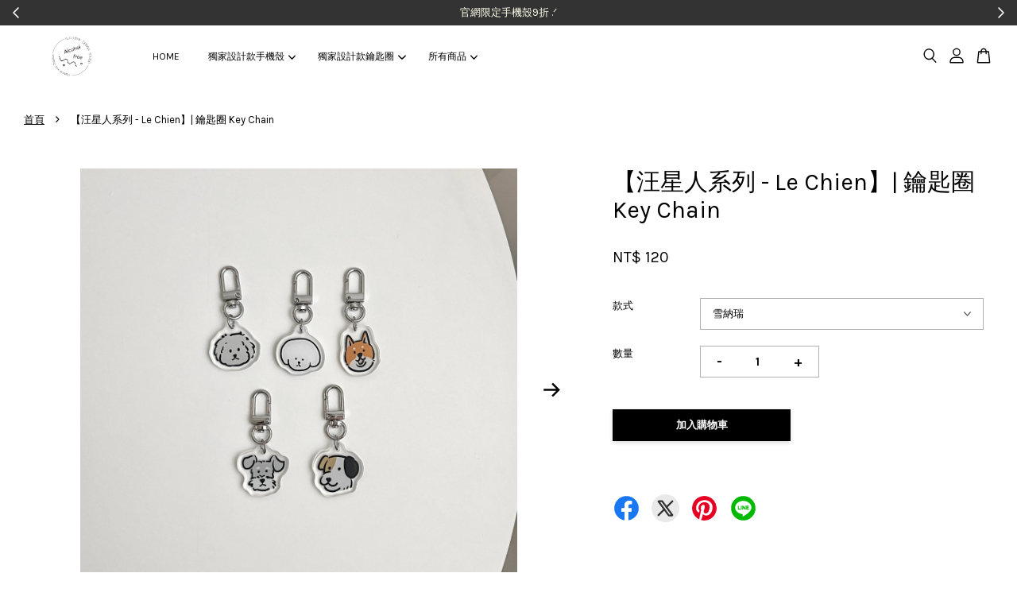

--- FILE ---
content_type: text/html; charset=UTF-8
request_url: https://koimono.com/products/-woof-le-chien-key-chain
body_size: 41725
content:
<!doctype html>
<!--[if lt IE 7]><html class="no-js lt-ie9 lt-ie8 lt-ie7" lang="en"> <![endif]-->
<!--[if IE 7]><html class="no-js lt-ie9 lt-ie8" lang="en"> <![endif]-->
<!--[if IE 8]><html class="no-js lt-ie9" lang="en"> <![endif]-->
<!--[if IE 9 ]><html class="ie9 no-js"> <![endif]-->
<!--[if (gt IE 9)|!(IE)]><!--> <html class="no-js"> <!--<![endif]-->
<head>

  <!-- Basic page needs ================================================== -->
  <meta charset="utf-8">
  <meta http-equiv="X-UA-Compatible" content="IE=edge,chrome=1">

  
  <link rel="icon" href="https://cdn.store-assets.com/s/840177/f/15912324.png" />
  

  <!-- Title and description ================================================== -->
  <title>
  【汪星人系列 - Le Chien】| 鑰匙圈 Key Chain &ndash; Alcohol Free
  </title>

  
  <meta name="description" content="【ALCOHOL FREE】

x

Keychain ·『 汪星人系列 - Le Chien 』鑰匙圈



The road to my heart is filled with dog prints.



汪星人一直都是人類最好的朋友

永遠都不要忘記

你在愛牠的同時

牠也正在療癒著我們

多麼美好的一段相遇

-

 

-

【雪納瑞】

IMG_7829

 

【米格魯】

 

 

【柴犬】

 

 

【呆比熊】

 

 

【馬爾濟斯】

 

 


-

尺寸">
  

  <!-- Social meta ================================================== -->
  

  <meta property="og:type" content="product">
  <meta property="og:title" content="【汪星人系列 - Le Chien】| 鑰匙圈 Key Chain">
  <meta property="og:url" content="https://www.koimono.com/products/-woof-le-chien-key-chain">
  
  <meta property="og:image" content="https://cdn.store-assets.com/s/840177/i/65183843.jpeg">
  <meta property="og:image:secure_url" content="https://cdn.store-assets.com/s/840177/i/65183843.jpeg">
  
  <meta property="og:image" content="https://cdn.store-assets.com/s/840177/i/65183837.jpeg">
  <meta property="og:image:secure_url" content="https://cdn.store-assets.com/s/840177/i/65183837.jpeg">
  
  <meta property="og:image" content="https://cdn.store-assets.com/s/840177/i/65183842.jpeg">
  <meta property="og:image:secure_url" content="https://cdn.store-assets.com/s/840177/i/65183842.jpeg">
  
  <meta property="og:price:amount" content="120">
  <meta property="og:price:currency" content="TWD">


<meta property="og:description" content="【ALCOHOL FREE】

x

Keychain ·『 汪星人系列 - Le Chien 』鑰匙圈



The road to my heart is filled with dog prints.



汪星人一直都是人類最好的朋友

永遠都不要忘記

你在愛牠的同時

牠也正在療癒著我們

多麼美好的一段相遇

-

 

-

【雪納瑞】

IMG_7829

 

【米格魯】

 

 

【柴犬】

 

 

【呆比熊】

 

 

【馬爾濟斯】

 

 


-

尺寸">
<meta property="og:site_name" content="Alcohol Free">



  <meta name="twitter:card" content="summary">




  <meta name="twitter:title" content="【汪星人系列 - Le Chien】| 鑰匙圈 Key Chain">
  <meta name="twitter:description" content="【ALCOHOL FREE】xKeychain ·『 汪星人系列 - Le Chien 』鑰匙圈The road to my heart is filled with dog prints.汪星人一直都是人類最好的朋友永遠都不要忘記你在愛牠的同時牠也正在療癒著我們多麼美好的一段相遇--【雪納瑞】【米格魯】【柴犬】【呆比熊】【馬爾濟斯】-尺寸： 長邊約&amp;nbsp;30 mm (不含扣環）印刷：雙面彩">
  <meta name="twitter:image" content="">
  <meta name="twitter:image:width" content="480">
  <meta name="twitter:image:height" content="480">




  <!-- Helpers ================================================== -->
  <link rel="canonical" href="https://www.koimono.com/products/-woof-le-chien-key-chain">
  <meta name="viewport" content="width=device-width, initial-scale=1.0, minimum-scale=1.0, maximum-scale=3.0">
  <meta name="theme-color" content="">

  <!-- CSS ================================================== -->
  <link href="https://store-themes.easystore.co/840177/themes/3809/assets/timber.css?t=1769025629" rel="stylesheet" type="text/css" media="screen" />
  <link href="https://store-themes.easystore.co/840177/themes/3809/assets/theme.css?t=1769025629" rel="stylesheet" type="text/css" media="screen" />

  



<link href="https://fonts.googleapis.com/css?family=Karla:400,700&display=swap" rel="stylesheet">


  <script src="//ajax.googleapis.com/ajax/libs/jquery/1.11.0/jquery.min.js" type="text/javascript" ></script>
  <!-- Header hook for plugins ================================================== -->
  
<!-- ScriptTags -->
<script>window.__st={'p': 'product', 'cid': ''};</script><script src='/assets/events.js'></script><script>(function(){function asyncLoad(){var urls=['/assets/traffic.js?v=1','https://apps.easystore.co/facebook-login/script.js?shop=alcoholfreeez.easy.co','https://apps.easystore.co/marketplace/shopee-taiwan/script.js?shop=alcoholfreeez.easy.co'];for(var i=0;i<urls.length;i++){var s=document.createElement('script');s.type='text/javascript';s.async=true;s.src=urls[i];var x=document.getElementsByTagName('script')[0];x.parentNode.insertBefore(s, x);}}window.attachEvent ? window.attachEvent('onload', asyncLoad) : window.addEventListener('load', asyncLoad, false);})();</script>
<!-- /ScriptTags -->


  
<!--[if lt IE 9]>
<script src="//cdnjs.cloudflare.com/ajax/libs/html5shiv/3.7.2/html5shiv.min.js" type="text/javascript" ></script>
<script src="https://store-themes.easystore.co/840177/themes/3809/assets/respond.min.js?t=1769025629" type="text/javascript" ></script>
<link href="https://store-themes.easystore.co/840177/themes/3809/assets/respond-proxy.html" id="respond-proxy" rel="respond-proxy" />
<link href="//koimono.com/search?q=222334feb55c67793badf4012f72069a" id="respond-redirect" rel="respond-redirect" />
<script src="//koimono.com/search?q=222334feb55c67793badf4012f72069a" type="text/javascript"></script>
<![endif]-->



  <script src="https://store-themes.easystore.co/840177/themes/3809/assets/modernizr.min.js?t=1769025629" type="text/javascript" ></script>

  
  
  <script>
  (function(i,s,o,g,r,a,m){i['GoogleAnalyticsObject']=r;i[r]=i[r]||function(){
  (i[r].q=i[r].q||[]).push(arguments)},i[r].l=1*new Date();a=s.createElement(o),
  m=s.getElementsByTagName(o)[0];a.async=1;a.src=g;m.parentNode.insertBefore(a,m)
  })(window,document,'script','https://www.google-analytics.com/analytics.js','ga');

  ga('create', '', 'auto','myTracker');
  ga('myTracker.send', 'pageview');

  </script>
  
<!-- Snippet:global/head: 蝦皮購物 Shopee Taiwan -->
<link type="text/css" rel="stylesheet" href="https://apps.easystore.co/assets/css/marketplace/main.css?v1.7">
<!-- /Snippet -->

</head>

<body id="---------------------le-chien---------------key-chain" class="template-product  has-sticky-btm-bar" >

  <ul id="MobileNav" class="mobile-nav">
  
  <li class="mobile-nav_icon-x">
    
      




  	
  	<span class="MobileNavTrigger icon icon-x"></span>
  </li>
  
  <li class="mobile-nav__link header-bar__search-wrapper">
    
    <div class="header-bar__module header-bar__search mobile-nav_search">
      
  <form action="/search" method="get" class="header-bar__search-form clearfix" role="search">
    
    <button type="submit" class="btn icon-fallback-text header-bar__search-submit">
      <span class="icon icon-search" aria-hidden="true"></span>
      <span class="fallback-text">搜尋</span>
    </button>
    <input type="search" name="q" value="" aria-label="搜尋" class="header-bar__search-input" placeholder="搜尋" autocomplete="off">
    <div class="dropdown" id="searchDropdown"></div>
    <input type="hidden" name="search_history" id="search_history">
  </form>




<script>
  var _search_history_listings = ""
  if(_search_history_listings != "") localStorage.setItem('searchHistory', JSON.stringify(_search_history_listings));

  function clearAll() {
    localStorage.removeItem('searchHistory');
  
    var customer = "";
    if(customer) {
      // Your logic to clear all data or call an endpoint
      fetch('/account/search_histories', {
          method: 'DELETE',
          headers: {
            "Content-Type": "application/json",
            "X-Requested-With": "XMLHttpRequest"
          },
          body: JSON.stringify({
            _token: "NZzhPUhBKrJiAS2x4mQyY3RPJVUiZhCjqp3cDBaz"
          }),
      })
      .then(response => response.json())
    }
  }
  // End - store view history in local storage
  
  // search history dropdown  
  var searchInputs = document.querySelectorAll('input[type=search]');
  
  if(searchInputs.length > 0) {
    
    searchInputs.forEach((searchInput)=>{
    
      searchInput.addEventListener('focus', function() {
        var searchDropdown = searchInput.closest('form').querySelector('#searchDropdown');
        searchDropdown.innerHTML = ''; // Clear existing items
  
        // retrieve data from local storage
        var searchHistoryData = JSON.parse(localStorage.getItem('searchHistory')) || [];
  
        // Convert JSON to string
        var search_history_json = JSON.stringify(searchHistoryData);
  
        // Set the value of the hidden input
        searchInput.closest('form').querySelector("#search_history").value = search_history_json;
  
        // create dropdown items
        var clearAllItem = document.createElement('div');
        clearAllItem.className = 'dropdown-item clear-all';
        clearAllItem.textContent = 'Clear';
        clearAllItem.addEventListener('click', function() {
            clearAll();
            searchDropdown.style.display = 'none';
            searchInput.classList.remove('is-focus');
        });
        searchDropdown.appendChild(clearAllItem);
  
        // create dropdown items
        searchHistoryData.forEach(function(item) {
          var dropdownItem = document.createElement('div');
          dropdownItem.className = 'dropdown-item';
          dropdownItem.textContent = item.term;
          dropdownItem.addEventListener('click', function() {
            searchInput.value = item.term;
            searchDropdown.style.display = 'none';
          });
          searchDropdown.appendChild(dropdownItem);
        });
  
        if(searchHistoryData.length > 0){
          // display the dropdown
          searchInput.classList.add('is-focus');
          document.body.classList.add('search-input-focus');
          searchDropdown.style.display = 'block';
        }
      });
  
      searchInput.addEventListener("focusout", (event) => {
        var searchDropdown = searchInput.closest('form').querySelector('#searchDropdown');
        searchInput.classList.remove('is-focus');
        searchDropdown.classList.add('transparent');
        setTimeout(()=>{
          searchDropdown.style.display = 'none';
          searchDropdown.classList.remove('transparent');
          document.body.classList.remove('search-input-focus');
        }, 400);
      });
    })
  }
  // End - search history dropdown
</script>
    </div>
    
  </li>
  
  
  
  <li class="mobile-nav__link" aria-haspopup="true">
    
    <a href="/" >
      HOME
    </a>
    
  </li>
  
  
  <li class="mobile-nav__link" aria-haspopup="true">
    
    
    <a href="/collections/獨家設計款手機殼" class="mobile-nav__parent-link">
      獨家設計款手機殼
    </a>
    <span class="mobile-nav__sublist-trigger">
      <span class="icon-fallback-text mobile-nav__sublist-expand">
  <span class="icon icon-plus" aria-hidden="true"></span>
  <span class="fallback-text">+</span>
</span>
<span class="icon-fallback-text mobile-nav__sublist-contract">
  <span class="icon icon-minus" aria-hidden="true"></span>
  <span class="fallback-text">-</span>
</span>

    </span>
    <ul class="mobile-nav__sublist">
      
      
      <li class="mobile-nav__sublist-link" aria-haspopup="true">
        
        <a href="/collections/jellytint-微透個性殼" >
          JellyTint  微透個性殼
        </a>
        
      </li>
      
      
      <li class="mobile-nav__sublist-link" aria-haspopup="true">
        
        <a href="/collections/clear-抗黃透明殼" >
          Clear 抗黃透明殼
        </a>
        
      </li>
      
      
      <li class="mobile-nav__sublist-link" aria-haspopup="true">
        
        <a href="/collections/mod-nx" >
          Mod NX 邊框背蓋兩用殼
        </a>
        
      </li>
      
      
      <li class="mobile-nav__sublist-link" aria-haspopup="true">
        
        <a href="/collections/solidsuit" >
          SolidSuit 一體成形手機殼
        </a>
        
      </li>
      
      
      <li class="mobile-nav__sublist-link" aria-haspopup="true">
        
        <a href="/collections/have-a-nice-day" >
          Have A Nice Day
        </a>
        
      </li>
      
      
      <li class="mobile-nav__sublist-link" aria-haspopup="true">
        
        <a href="/collections/deserve-to-be-loved" >
          Deserve to  be loved
        </a>
        
      </li>
      
      
      <li class="mobile-nav__sublist-link" aria-haspopup="true">
        
        <a href="/collections/露營" >
          露營
        </a>
        
      </li>
      
      
      <li class="mobile-nav__sublist-link" aria-haspopup="true">
        
        <a href="/collections/fluffy-meow" >
          喵星人系列
        </a>
        
      </li>
      
      
      <li class="mobile-nav__sublist-link" aria-haspopup="true">
        
        <a href="/collections/city-traveler" >
          城市旅人
        </a>
        
      </li>
      
      
      <li class="mobile-nav__sublist-link" aria-haspopup="true">
        
        <a href="/collections/language-of-flowers" >
          花語系列
        </a>
        
      </li>
      
      
      <li class="mobile-nav__sublist-link" aria-haspopup="true">
        
        <a href="/collections/le-petit-prince" >
          小王子
        </a>
        
      </li>
      
      
      <li class="mobile-nav__sublist-link" aria-haspopup="true">
        
        <a href="/collections/alcohol-sea" >
          海邊
        </a>
        
      </li>
      
      
      <li class="mobile-nav__sublist-link" aria-haspopup="true">
        
        <a href="/collections/be-your-own-designer-custom-name" >
          客製款
        </a>
        
      </li>
      
    </ul>
    
  </li>
  
  
  <li class="mobile-nav__link" aria-haspopup="true">
    
    
    <a href="/collections/鑰匙圈" class="mobile-nav__parent-link">
      獨家設計款鑰匙圈
    </a>
    <span class="mobile-nav__sublist-trigger">
      <span class="icon-fallback-text mobile-nav__sublist-expand">
  <span class="icon icon-plus" aria-hidden="true"></span>
  <span class="fallback-text">+</span>
</span>
<span class="icon-fallback-text mobile-nav__sublist-contract">
  <span class="icon icon-minus" aria-hidden="true"></span>
  <span class="fallback-text">-</span>
</span>

    </span>
    <ul class="mobile-nav__sublist">
      
      
      <li class="mobile-nav__sublist-link" aria-haspopup="true">
        
        <a href="/collections/fluffymeow-keychain" >
          喵星人
        </a>
        
      </li>
      
      
      <li class="mobile-nav__sublist-link" aria-haspopup="true">
        
        <a href="/collections/star-sign-meow" >
          十二星座喵
        </a>
        
      </li>
      
      
      <li class="mobile-nav__sublist-link" aria-haspopup="true">
        
        <a href="/collections/lecheih" >
          汪星人
        </a>
        
      </li>
      
      
      <li class="mobile-nav__sublist-link" aria-haspopup="true">
        
        <a href="/collections/word" >
          文字款
        </a>
        
      </li>
      
    </ul>
    
  </li>
  
  
  <li class="mobile-nav__link" aria-haspopup="true">
    
    
    <a href="/collections/all" class="mobile-nav__parent-link">
      所有商品
    </a>
    <span class="mobile-nav__sublist-trigger">
      <span class="icon-fallback-text mobile-nav__sublist-expand">
  <span class="icon icon-plus" aria-hidden="true"></span>
  <span class="fallback-text">+</span>
</span>
<span class="icon-fallback-text mobile-nav__sublist-contract">
  <span class="icon icon-minus" aria-hidden="true"></span>
  <span class="fallback-text">-</span>
</span>

    </span>
    <ul class="mobile-nav__sublist">
      
      
      <li class="mobile-nav__sublist-link" aria-haspopup="true">
        
        
        <a href="/collections/獨家設計款手機殼" class="mobile-nav__parent-link">
          獨家設計款手機殼
        </a>
        <span class="mobile-nav__sublist-trigger"><span class="icon-fallback-text mobile-nav__sublist-expand">
  <span class="icon icon-plus" aria-hidden="true"></span>
  <span class="fallback-text">+</span>
</span>
<span class="icon-fallback-text mobile-nav__sublist-contract">
  <span class="icon icon-minus" aria-hidden="true"></span>
  <span class="fallback-text">-</span>
</span>
</span>
        <ul class="mobile-nav__sublist"> 
          
          
          <li class="mobile-nav__sublist-link" aria-haspopup="true">
            
            <a href="/collections/jellytint-微透個性殼" >
              JellyTint  微透個性殼
            </a>
            
          </li>
          
          
          <li class="mobile-nav__sublist-link" aria-haspopup="true">
            
            <a href="/collections/clear-抗黃透明殼" >
              Clear 抗黃透明殼
            </a>
            
          </li>
          
          
          <li class="mobile-nav__sublist-link" aria-haspopup="true">
            
            <a href="/collections/mod-nx" >
              Mod NX 邊框背蓋兩用殼
            </a>
            
          </li>
          
          
          <li class="mobile-nav__sublist-link" aria-haspopup="true">
            
            <a href="/collections/solidsuit" >
              SolidSuit 一體成形手機殼
            </a>
            
          </li>
          
          
          <li class="mobile-nav__sublist-link" aria-haspopup="true">
            
            <a href="/collections/have-a-nice-day" >
              Have A Nice Day
            </a>
            
          </li>
          
          
          <li class="mobile-nav__sublist-link" aria-haspopup="true">
            
            <a href="/collections/deserve-to-be-loved" >
              Deserve to  be loved
            </a>
            
          </li>
          
          
          <li class="mobile-nav__sublist-link" aria-haspopup="true">
            
            <a href="/collections/露營" >
              露營
            </a>
            
          </li>
          
          
          <li class="mobile-nav__sublist-link" aria-haspopup="true">
            
            <a href="/collections/fluffy-meow" >
              喵星人系列
            </a>
            
          </li>
          
          
          <li class="mobile-nav__sublist-link" aria-haspopup="true">
            
            <a href="/collections/city-traveler" >
              城市旅人
            </a>
            
          </li>
          
          
          <li class="mobile-nav__sublist-link" aria-haspopup="true">
            
            <a href="/collections/language-of-flowers" >
              花語系列
            </a>
            
          </li>
          
          
          <li class="mobile-nav__sublist-link" aria-haspopup="true">
            
            <a href="/collections/le-petit-prince" >
              小王子
            </a>
            
          </li>
          
          
          <li class="mobile-nav__sublist-link" aria-haspopup="true">
            
            <a href="/collections/alcohol-sea" >
              海邊
            </a>
            
          </li>
          
          
          <li class="mobile-nav__sublist-link" aria-haspopup="true">
            
            <a href="/collections/be-your-own-designer-custom-name" >
              客製款
            </a>
            
          </li>
          
        </ul>
        
      </li>
      
      
      <li class="mobile-nav__sublist-link" aria-haspopup="true">
        
        <a href="/collections/磁鐵開瓶器" >
          磁鐵開瓶器
        </a>
        
      </li>
      
      
      <li class="mobile-nav__sublist-link" aria-haspopup="true">
        
        <a href="/collections/magnetlight" >
          磁鐵燈箱
        </a>
        
      </li>
      
      
      <li class="mobile-nav__sublist-link" aria-haspopup="true">
        
        
        <a href="/collections/鑰匙圈" class="mobile-nav__parent-link">
          鑰匙圈/磁鐵
        </a>
        <span class="mobile-nav__sublist-trigger"><span class="icon-fallback-text mobile-nav__sublist-expand">
  <span class="icon icon-plus" aria-hidden="true"></span>
  <span class="fallback-text">+</span>
</span>
<span class="icon-fallback-text mobile-nav__sublist-contract">
  <span class="icon icon-minus" aria-hidden="true"></span>
  <span class="fallback-text">-</span>
</span>
</span>
        <ul class="mobile-nav__sublist"> 
          
          
          <li class="mobile-nav__sublist-link" aria-haspopup="true">
            
            <a href="/collections/fluffymeow-keychain" >
              喵星人
            </a>
            
          </li>
          
          
          <li class="mobile-nav__sublist-link" aria-haspopup="true">
            
            <a href="/collections/star-sign-meow" >
              十二星座喵
            </a>
            
          </li>
          
          
          <li class="mobile-nav__sublist-link" aria-haspopup="true">
            
            <a href="/collections/lecheih" >
              汪星人
            </a>
            
          </li>
          
          
          <li class="mobile-nav__sublist-link" aria-haspopup="true">
            
            <a href="/collections/word" >
              文字款
            </a>
            
          </li>
          
        </ul>
        
      </li>
      
      
      <li class="mobile-nav__sublist-link" aria-haspopup="true">
        
        <a href="/collections/卡套" >
          卡套
        </a>
        
      </li>
      
      
      <li class="mobile-nav__sublist-link" aria-haspopup="true">
        
        <a href="/collections/玻璃杯" >
          獨家設計玻璃杯
        </a>
        
      </li>
      
      
      <li class="mobile-nav__sublist-link" aria-haspopup="true">
        
        <a href="/collections/手機掛繩" >
          手機掛繩
        </a>
        
      </li>
      
      
      <li class="mobile-nav__sublist-link" aria-haspopup="true">
        
        <a href="/collections/手機氣囊支架" >
          手機氣囊支架
        </a>
        
      </li>
      
      
      <li class="mobile-nav__sublist-link" aria-haspopup="true">
        
        <a href="/collections/airpods-保護殼" >
          AirPods 保護殼
        </a>
        
      </li>
      
      
      <li class="mobile-nav__sublist-link" aria-haspopup="true">
        
        <a href="/collections/明信片" >
          明信片
        </a>
        
      </li>
      
      
      <li class="mobile-nav__sublist-link" aria-haspopup="true">
        
        <a href="/collections/bag" >
          帆布袋 / 提袋
        </a>
        
      </li>
      
      
      <li class="mobile-nav__sublist-link" aria-haspopup="true">
        
        <a href="/collections/紙膠帶" >
          紙膠帶
        </a>
        
      </li>
      
      
      <li class="mobile-nav__sublist-link" aria-haspopup="true">
        
        <a href="/collections/貼紙" >
          貼紙
        </a>
        
      </li>
      
      
      <li class="mobile-nav__sublist-link" aria-haspopup="true">
        
        <a href="/collections/紅包袋-春聯" >
          紅包袋/春聯
        </a>
        
      </li>
      
      
      <li class="mobile-nav__sublist-link" aria-haspopup="true">
        
        <a href="/collections/包裝加購" >
          包裝加購
        </a>
        
      </li>
      
      
      <li class="mobile-nav__sublist-link" aria-haspopup="true">
        
        <a href="/collections/天然櫸木氣墊黃金梳" >
          天然櫸木氣墊黃金梳
        </a>
        
      </li>
      
      
      <li class="mobile-nav__sublist-link" aria-haspopup="true">
        
        <a href="/collections/咖啡隨行杯" >
          咖啡隨行杯
        </a>
        
      </li>
      
    </ul>
    
  </li>
  

  

  
  
  
  <li class="mobile-nav__link">
    <a href="/account/login">登入</a>
  </li>
  
  <li class="mobile-nav__link">
    <a href="/account/register">註冊</a>
  </li>
  
  
  
  
</ul>
<div id="MobileNavOutside" class="mobile-nav-outside"></div>


<div id="PageContainer" class="page-container">
  
<!-- Snippet:global/body_start: Announcement Bar -->
<link rel="stylesheet" href="https://apps.easystore.co/assets/css/annoucement-bar/slider.css?v1.01">

<input type="hidden" id="total_announcement_left" name="total_announcement_left" value="3">
<input type="hidden" id="locale" name="locale" value="zh_TW">

<slider-announcement-bar-app id="announcement-bar" name="announcement-bar" style="
    border: unset;
    padding: 4px 0px;
    margin: 0px;
    z-index:2999;
    background:rgb(52, 51, 51);
    color:rgb(253, 255, 234);
    position: -webkit-sticky; position: sticky; top: 0;
">

  <div style="
    display: flex;
    justify-content: space-between;
    align-items: center;
    padding: 0px 0px;
    border-top: 0px;
    border-bottom: 0px;
    border-color: transparent;
  ">
    <div style="height: 24px;">
            <a id="previous-announcement-bar-button" class="announcement-bar-direction-button" type="button" name="previous" style="height: 24px;">
        <svg xmlns="http://www.w3.org/2000/svg" class="icon icon-tabler icon-tabler-chevron-left" width="24" height="24" viewBox="0 0 24 24" stroke-width="1.5" stroke="white" fill="none" stroke-linecap="round" stroke-linejoin="round">
          <path stroke="none" d="M0 0h24v24H0z" fill="none" />
          <polyline points="15 6 9 12 15 18" />
        </svg>
      </a>
          </div>

    <ul style="flex-grow: 2; margin: 0px;">
            <li id="announcement_bar_0" style="
          display: flex;
          justify-content: center;
          align-items: center;
          flex-wrap: wrap;
          margin: 0px;
          width: 100%;
          word-wrap: break-word;
        ">
        會員消費享5%回饋金 .ᐟ
                        <input type="hidden" id="expired_at_0" name="expired_at_0" value="2023-11-10 00:00">
      </li>
            <li id="announcement_bar_1" style="
          display: flex;
          justify-content: center;
          align-items: center;
          flex-wrap: wrap;
          margin: 0px;
          width: 100%;
          word-wrap: break-word;
        ">
        官網限定手機殼9折 .ᐟ
                        <input type="hidden" id="expired_at_1" name="expired_at_1" value="2024-11-15 00:00">
      </li>
            <li id="announcement_bar_2" style="
          display: flex;
          justify-content: center;
          align-items: center;
          flex-wrap: wrap;
          margin: 0px;
          width: 100%;
          word-wrap: break-word;
        ">
        全館滿699免運，聯名禮盒除外 .ᐟ
                        <input type="hidden" id="expired_at_2" name="expired_at_2" value="2025-09-24 00:00">
      </li>
          </ul>

    <div style="display: flex;">
            <a id="next-announcement-bar-button" class="announcement-bar-direction-button" type="button" name="next" style="height: 24px;">
        <svg xmlns="http://www.w3.org/2000/svg" class="icon icon-tabler icon-tabler-chevron-right" width="24" height="24" viewBox="0 0 24 24" stroke-width="1.5" stroke="white" fill="none" stroke-linecap="round" stroke-linejoin="round">
          <path stroke="none" d="M0 0h24v24H0z" fill="none" />
          <polyline points="9 6 15 12 9 18" />
        </svg>
      </a>
                </div>
  </div>


</slider-announcement-bar-app>

<script>
  $(function() {
    var is_top_enabled =  1;

    const loadScript = function(url, callback) {
      const script = document.createElement("script");
      script.type = "text/javascript";
      // If the browser is Internet Explorer.
      if (script.readyState) {
        script.onreadystatechange = function() {
          if (script.readyState == "loaded" || script.readyState == "complete") {
            script.onreadystatechange = null;
            callback();
          }
        };
        // For any other browser.
      } else {
        script.onload = function() {
          callback();
        };
      }
      script.src = url;
      document.getElementsByTagName("head")[0].appendChild(script);
    };

    const announcementBarAppJS = function($) {

      $('#announcement-close-button').on('click', function() {
        $('#announcement-bar, #announcement-bar-top').hide();
        $('#easystore-section-header, .sticky-topbar').css('top', '');
      });
    }

    if (typeof jQuery === 'undefined') {
      loadScript('//ajax.googleapis.com/ajax/libs/jquery/1.11.2/jquery.min.js', function() {
        jQuery = jQuery.noConflict(true);
        announcementBarAppJS(jQuery);
      });
    } else {
      announcementBarAppJS(jQuery);
    }


    
    if(is_top_enabled){
      // Prevent announcement bar block header
      setTimeout(()=>{
        $('#easystore-section-header, .sticky-topbar').css('top', $('#announcement-bar').height()+'px');
      }, 2000);
    }
  });

  setInterval(function() {
    const total_announcement = "3"
    var total_announcement_left = $("#total_announcement_left").val();

    for (let i = 0; i <= total_announcement; i++) {
      const startDate = new Date();
      const endDateStr = $("#expired_at_" + i).val();
      const endDate = endDateStr == undefined ? new Date() : new Date(endDateStr.replace(/-/g, "/"));
      const seconds = (endDate.getTime() - startDate.getTime()) / 1000;

      const days = parseInt(seconds / 86400);
      const hours = parseInt((seconds % 86400) / 3600);
      const mins = parseInt((seconds % 86400 % 3600) / 60);
      const secs = parseInt((seconds % 86400 % 3600) % 60);

      // use to translate countdown unit
      // (translate based on the preferred language when save announcement bar setting)
      String.prototype.translate = function() {
        try {
          if ($("#locale").val() == "zh_TW") {
            if (this.toString() === 'day') {
              return "天";
            }
            if (this.toString() === 'hour') {
              return "小時";
            }
            if (this.toString() === 'min') {
              return "分鐘";
            }
            if (this.toString() === 'sec') {
              return "秒";
            }
          } else {
            if (this.toString() === 'day') {
              if (days > 0) {
                return "Days";
              } else {
                return "Day";
              }
            } else if (this.toString() === 'hour') {
              if (hours > 0) {
                return "Hours";
              } else {
                return "Hour";
              }
            } else if (this.toString() === 'min') {
              if (mins > 0) {
                return "Mins";
              } else {
                return "Min";
              }
            } else if (this.toString() === 'sec') {
              if (secs > 0) {
                return "Secs";
              } else {
                return "Sec";
              }
            }
          }
        } catch (error) {
          console.log("Some errors heres", error);
        }
      };

      const announcementBar_countdown = document.getElementById("announcementBar_countdown_" + i);
      if (announcementBar_countdown && seconds > 0) {

        $(announcementBar_countdown).show()
        announcementBar_countdown.innerHTML = `
          <div>
            ${days} <small>${'day'.translate()}</small>
          </div>
          <div>
            ${hours} <small>${'hour'.translate()}</small>
          </div>
          <div>
            ${mins} <small>${'min'.translate()}</small>
          </div>
          <div>
            ${secs} <small>${'sec'.translate()}</small>
          </div>
        `;


      } else if (announcementBar_countdown && seconds <= 0) {
        $("#announcement_bar_" + i).remove();
        total_announcement_left = total_announcement_left - 1;
        $("#total_announcement_left").val(total_announcement_left);
      }
    }

    showOrHide(total_announcement_left);
  }, 1000);


  function showOrHide(total_announcement_left) {
    if (total_announcement_left <= 1) {
      $("#previous-announcement-bar-button,#next-announcement-bar-button").hide();
    } else {
      $("#previous-announcement-bar-button,#next-announcement-bar-button").show();
    }

    if (total_announcement_left == 0) {
      $("#announcement-close-button").hide();
      $("#announcement-bar").hide();
      $('#announcement-bar-top').hide();
      $('#easystore-section-header, .sticky-topbar').css('top', '');
    }
  };

  let annoucementBarAutoMoveInterval = '';
  class AnnouncementBarAppSlider extends HTMLElement {
    constructor() {
      super();
      this.slider = this.querySelector('ul');
      this.sliderItems = this.querySelectorAll('li');
      this.prevButton = this.querySelector('a[name="previous"]');
      this.nextButton = this.querySelector('a[name="next"]');

      if (!this.slider || !this.nextButton) return;

      const resizeObserver = new ResizeObserver(entries => this.initPages());
      resizeObserver.observe(this.slider);

      this.slider.addEventListener('scroll', this.update.bind(this));
      this.prevButton.addEventListener('click', this.onButtonClick.bind(this));
      this.nextButton.addEventListener('click', this.onButtonClick.bind(this));


    }

    initPages() {
      const sliderItemsToShow = Array.from(this.sliderItems).filter(element => element.clientWidth > 0);
      this.sliderLastItem = sliderItemsToShow[sliderItemsToShow.length - 1];
      if (sliderItemsToShow.length === 0) return;
      this.slidesPerPage = Math.floor(this.slider.clientWidth / sliderItemsToShow[0].clientWidth);
      this.totalPages = sliderItemsToShow.length - this.slidesPerPage + 1;
      this.update();
      let self = this
      var total_announcement_left = $("#total_announcement_left").val();
      annoucementBarAutoMoveInterval = setInterval(function() {
        if (total_announcement_left > 1) {
          self.moveSlide('next')
        }
      }, 5000)
    }

    update() {
      this.currentPage = Math.round(this.slider.scrollLeft / this.sliderLastItem.clientWidth) + 1;
    }

    onButtonClick(event) {
      event.preventDefault();
      let self = this;
      self.moveSlide(event.currentTarget.name);
    }


    moveSlide(move_to) {

      clearInterval(annoucementBarAutoMoveInterval);
      let self = this;
      annoucementBarAutoMoveInterval = setInterval(function() {
        self.moveSlide('next');
      }, 5000)

      if (move_to === 'previous' && this.currentPage === 1) {
        this.slider.scrollTo({
          left: this.sliderLastItem.clientWidth * (this.totalPages - 1)
        });
      } else if (move_to === 'next' && this.currentPage === this.totalPages) {
        this.slider.scrollTo({
          left: 0
        });
      } else {
        const slideScrollPosition = move_to === 'next' ? this.slider.scrollLeft + this.sliderLastItem
          .clientWidth : this.slider.scrollLeft - this.sliderLastItem.clientWidth;
        this.slider.scrollTo({
          left: slideScrollPosition
        });
      }
    }

  }

  customElements.define('slider-announcement-bar-app', AnnouncementBarAppSlider);
</script>

<!-- /Snippet -->

<!-- Snippet:global/body_start: Console Extension -->
<div id='es_console' style='display: none;'>840177</div>
<!-- /Snippet -->

  
    <style>
  .search-modal__form{
    position: relative;
  }
  
  .dropdown-wrapper {
    position: relative;
  }
  
  .dropdown-wrapper:hover .dropdown {
    display: block;
  }
  
  .header-icon-nav .dropdown {
    left: -80px;
  }
  
  .dropdown {
    display: none;
    position: absolute;
    top: 100%;
    left: 0px;
    width: 100%;
    padding: 8px;
    background-color: #fff;
    z-index: 1000;
    border-radius: 5px;
    border: 1px solid rgba(var(--color-foreground), 1);
    border-top: none;
    overflow-x: hidden;
    overflow-y: auto;
    max-height: 350px;
    min-width: 150px;
    box-shadow: 0 0 5px rgba(0,0,0,0.1);
  }
    
  .dropdown a{
    text-decoration: none;
    color: #000 !important;
  }
  
  .dropdown-item {
    padding: 0.4rem 2rem;
    cursor: pointer;
    line-height: 1.4;
    overflow: hidden;
    text-overflow: ellipsis;
    white-space: nowrap;
  }
  
  .dropdown-item:hover{
    background-color: #f3f3f3;
  }
  
  .search__input.is-focus{
    border-radius: 15px;
    border-bottom-left-radius: 0;
    border-bottom-right-radius: 0;
    border: 1px solid rgba(var(--color-foreground), 1);
    border-bottom: none;
    box-shadow: none;
  }
  
  .clear-all {
    text-align: right;
    padding: 0 2rem 0.2rem;
    line-height: 1;
    font-size: 70%;
    margin-bottom: -2px;
  }
  
  .clear-all:hover{
    background-color: #fff;
  }
  
  .referral-notification {
    position: absolute;
    top: 100%;
    right: -12px;
    background: white;
    border: 1px solid #e0e0e0;
    border-radius: 8px;
    box-shadow: 0 4px 12px rgba(0, 0, 0, 0.15);
    width: 280px;
    z-index: 1000;
    padding: 16px;
    margin-top: 8px;
    font-size: 14px;
    line-height: 1.4;
  }
  
  .referral-notification::before {
    content: '';
    position: absolute;
    top: -8px;
    right: 20px;
    width: 0;
    height: 0;
    border-left: 8px solid transparent;
    border-right: 8px solid transparent;
    border-bottom: 8px solid white;
  }
  
  .referral-notification::after {
    content: '';
    position: absolute;
    top: -9px;
    right: 20px;
    width: 0;
    height: 0;
    border-left: 8px solid transparent;
    border-right: 8px solid transparent;
    border-bottom: 8px solid #e0e0e0;
  }
  
  .referral-notification h4 {
    margin: 0 0 8px 0;
    color: #2196F3;
    font-size: 16px;
    font-weight: 600;
  }
  
  .referral-notification p {
    margin: 0 0 12px 0;
    color: #666;
  }
  
  .referral-notification .referral-code {
    background: #f5f5f5;
    padding: 8px;
    border-radius: 4px;
    font-family: monospace;
    font-size: 13px;
    text-align: center;
    margin: 8px 0;
    border: 1px solid #ddd;
  }
  
  .referral-notification .close-btn {
    position: absolute;
    top: 8px;
    right: 8px;
    background: none;
    border: none;
    font-size: 18px;
    color: #999;
    cursor: pointer;
    padding: 0;
    width: 20px;
    height: 20px;
    line-height: 1;
  }
  
  .referral-notification .close-btn:hover {
    color: #333;
  }
  
  .referral-notification .action-btn {
    background: #2196F3;
    color: white;
    border: none;
    padding: 8px 16px;
    border-radius: 4px;
    cursor: pointer;
    font-size: 12px;
    margin-right: 8px;
    margin-top: 8px;
  }
  
  .referral-notification .action-btn:hover {
    background: #1976D2;
  }
  
  .referral-notification .dismiss-btn {
    background: transparent;
    color: #666;
    border: 1px solid #ddd;
    padding: 8px 16px;
    border-radius: 4px;
    cursor: pointer;
    font-size: 12px;
    margin-top: 8px;
  }
  
  .referral-notification .dismiss-btn:hover {
    background: #f5f5f5;
  }
  .referral-modal__dialog {
    transform: translate(-50%, 0);
    transition: transform var(--duration-default) ease, visibility 0s;
    z-index: 10000;
    position: fixed;
    top: 20vh;
    left: 50%;
    width: 100%;
    max-width: 350px;
    box-shadow: 0 4px 12px rgba(0, 0, 0, 0.15);
    border-radius: 12px;
    background-color: #fff;
    color: #000;
    padding: 20px;
    text-align: center;
  }
  .modal-overlay.referral-modal-overlay {
    position: fixed;
    top: 0;
    left: 0;
    width: 100%;
    height: 100%;
    background-color: rgba(0, 0, 0, 0.7);
    z-index: 2001;
    display: block;
    opacity: 1;
    transition: opacity var(--duration-default) ease, visibility 0s;
  }
</style>

<header id="es_header_bar" class="header-bar  sticky-topbar">
  <div class="header-bg-wrapper">
    <div class="header-wrapper wrapper">
      

      <div class="logo-header" role="banner">

              
                    <div class="h1 site-header__logo" itemscope itemtype="http://schema.org/Organization">
              
                    
                        
                      	
                          <a href="/" class="logo-wrapper" itemprop="url">
                            <img src="https://cdn.store-assets.com/s/840177/f/15912321.png" alt="Alcohol Free" itemprop="logo">
                          </a>
                        

                    
              
                </div>
              

      </div>

      <div class="header-nav-bar medium-down--hide">
          
<ul class="site-nav large--text-center" id="AccessibleNav">
  
    
    
      <li >
        <a href="/"  class="site-nav__link">HOME</a>
      </li>
    
  
    
    
      
      <li class="site-nav--has-dropdown" aria-haspopup="true">
        <a href="/collections/獨家設計款手機殼"  class="site-nav__link">
          獨家設計款手機殼
          <span class="arrow-icon">
            <svg id="Layer_1" data-name="Layer 1" xmlns="http://www.w3.org/2000/svg" viewBox="0 0 100 100"><title>arrow down</title><path d="M50,78.18A7.35,7.35,0,0,1,44.82,76L3.15,34.36A7.35,7.35,0,1,1,13.55,24L50,60.44,86.45,24a7.35,7.35,0,1,1,10.4,10.4L55.21,76A7.32,7.32,0,0,1,50,78.18Z"/></svg>
          </span>
        </a>
        <ul class="site-nav__dropdown">
          
            
            
              <li >
                <a href="/collections/jellytint-微透個性殼"  class="site-nav__link">JellyTint  微透個性殼</a>
              </li>
            
          
            
            
              <li >
                <a href="/collections/clear-抗黃透明殼"  class="site-nav__link">Clear 抗黃透明殼</a>
              </li>
            
          
            
            
              <li >
                <a href="/collections/mod-nx"  class="site-nav__link">Mod NX 邊框背蓋兩用殼</a>
              </li>
            
          
            
            
              <li >
                <a href="/collections/solidsuit"  class="site-nav__link">SolidSuit 一體成形手機殼</a>
              </li>
            
          
            
            
              <li >
                <a href="/collections/have-a-nice-day"  class="site-nav__link">Have A Nice Day</a>
              </li>
            
          
            
            
              <li >
                <a href="/collections/deserve-to-be-loved"  class="site-nav__link">Deserve to  be loved</a>
              </li>
            
          
            
            
              <li >
                <a href="/collections/露營"  class="site-nav__link">露營</a>
              </li>
            
          
            
            
              <li >
                <a href="/collections/fluffy-meow"  class="site-nav__link">喵星人系列</a>
              </li>
            
          
            
            
              <li >
                <a href="/collections/city-traveler"  class="site-nav__link">城市旅人</a>
              </li>
            
          
            
            
              <li >
                <a href="/collections/language-of-flowers"  class="site-nav__link">花語系列</a>
              </li>
            
          
            
            
              <li >
                <a href="/collections/le-petit-prince"  class="site-nav__link">小王子</a>
              </li>
            
          
            
            
              <li >
                <a href="/collections/alcohol-sea"  class="site-nav__link">海邊</a>
              </li>
            
          
            
            
              <li >
                <a href="/collections/be-your-own-designer-custom-name"  class="site-nav__link">客製款</a>
              </li>
            
          
        </ul>
      </li>
    
  
    
    
      
      <li class="site-nav--has-dropdown" aria-haspopup="true">
        <a href="/collections/鑰匙圈"  class="site-nav__link">
          獨家設計款鑰匙圈
          <span class="arrow-icon">
            <svg id="Layer_1" data-name="Layer 1" xmlns="http://www.w3.org/2000/svg" viewBox="0 0 100 100"><title>arrow down</title><path d="M50,78.18A7.35,7.35,0,0,1,44.82,76L3.15,34.36A7.35,7.35,0,1,1,13.55,24L50,60.44,86.45,24a7.35,7.35,0,1,1,10.4,10.4L55.21,76A7.32,7.32,0,0,1,50,78.18Z"/></svg>
          </span>
        </a>
        <ul class="site-nav__dropdown">
          
            
            
              <li >
                <a href="/collections/fluffymeow-keychain"  class="site-nav__link">喵星人</a>
              </li>
            
          
            
            
              <li >
                <a href="/collections/star-sign-meow"  class="site-nav__link">十二星座喵</a>
              </li>
            
          
            
            
              <li >
                <a href="/collections/lecheih"  class="site-nav__link">汪星人</a>
              </li>
            
          
            
            
              <li >
                <a href="/collections/word"  class="site-nav__link">文字款</a>
              </li>
            
          
        </ul>
      </li>
    
  
    
    
      
      <li class="site-nav--has-dropdown" aria-haspopup="true">
        <a href="/collections/all"  class="site-nav__link">
          所有商品
          <span class="arrow-icon">
            <svg id="Layer_1" data-name="Layer 1" xmlns="http://www.w3.org/2000/svg" viewBox="0 0 100 100"><title>arrow down</title><path d="M50,78.18A7.35,7.35,0,0,1,44.82,76L3.15,34.36A7.35,7.35,0,1,1,13.55,24L50,60.44,86.45,24a7.35,7.35,0,1,1,10.4,10.4L55.21,76A7.32,7.32,0,0,1,50,78.18Z"/></svg>
          </span>
        </a>
        <ul class="site-nav__dropdown">
          
            
            
              
              <li class="site-nav_has-child">
                <a href="/collections/獨家設計款手機殼"  class="site-nav__link">
                  獨家設計款手機殼
                </a>
                <ul class="site-nav__dropdown_level-3">
                  
                    
                    
                      <li >
                        <a href="/collections/jellytint-微透個性殼"  class="site-nav__link">JellyTint  微透個性殼</a>
                      </li>
                    
                  
                    
                    
                      <li >
                        <a href="/collections/clear-抗黃透明殼"  class="site-nav__link">Clear 抗黃透明殼</a>
                      </li>
                    
                  
                    
                    
                      <li >
                        <a href="/collections/mod-nx"  class="site-nav__link">Mod NX 邊框背蓋兩用殼</a>
                      </li>
                    
                  
                    
                    
                      <li >
                        <a href="/collections/solidsuit"  class="site-nav__link">SolidSuit 一體成形手機殼</a>
                      </li>
                    
                  
                    
                    
                      <li >
                        <a href="/collections/have-a-nice-day"  class="site-nav__link">Have A Nice Day</a>
                      </li>
                    
                  
                    
                    
                      <li >
                        <a href="/collections/deserve-to-be-loved"  class="site-nav__link">Deserve to  be loved</a>
                      </li>
                    
                  
                    
                    
                      <li >
                        <a href="/collections/露營"  class="site-nav__link">露營</a>
                      </li>
                    
                  
                    
                    
                      <li >
                        <a href="/collections/fluffy-meow"  class="site-nav__link">喵星人系列</a>
                      </li>
                    
                  
                    
                    
                      <li >
                        <a href="/collections/city-traveler"  class="site-nav__link">城市旅人</a>
                      </li>
                    
                  
                    
                    
                      <li >
                        <a href="/collections/language-of-flowers"  class="site-nav__link">花語系列</a>
                      </li>
                    
                  
                    
                    
                      <li >
                        <a href="/collections/le-petit-prince"  class="site-nav__link">小王子</a>
                      </li>
                    
                  
                    
                    
                      <li >
                        <a href="/collections/alcohol-sea"  class="site-nav__link">海邊</a>
                      </li>
                    
                  
                    
                    
                      <li >
                        <a href="/collections/be-your-own-designer-custom-name"  class="site-nav__link">客製款</a>
                      </li>
                    
                  
                </ul>
              </li>
            
          
            
            
              <li >
                <a href="/collections/磁鐵開瓶器"  class="site-nav__link">磁鐵開瓶器</a>
              </li>
            
          
            
            
              <li >
                <a href="/collections/magnetlight"  class="site-nav__link">磁鐵燈箱</a>
              </li>
            
          
            
            
              
              <li class="site-nav_has-child">
                <a href="/collections/鑰匙圈"  class="site-nav__link">
                  鑰匙圈/磁鐵
                </a>
                <ul class="site-nav__dropdown_level-3">
                  
                    
                    
                      <li >
                        <a href="/collections/fluffymeow-keychain"  class="site-nav__link">喵星人</a>
                      </li>
                    
                  
                    
                    
                      <li >
                        <a href="/collections/star-sign-meow"  class="site-nav__link">十二星座喵</a>
                      </li>
                    
                  
                    
                    
                      <li >
                        <a href="/collections/lecheih"  class="site-nav__link">汪星人</a>
                      </li>
                    
                  
                    
                    
                      <li >
                        <a href="/collections/word"  class="site-nav__link">文字款</a>
                      </li>
                    
                  
                </ul>
              </li>
            
          
            
            
              <li >
                <a href="/collections/卡套"  class="site-nav__link">卡套</a>
              </li>
            
          
            
            
              <li >
                <a href="/collections/玻璃杯"  class="site-nav__link">獨家設計玻璃杯</a>
              </li>
            
          
            
            
              <li >
                <a href="/collections/手機掛繩"  class="site-nav__link">手機掛繩</a>
              </li>
            
          
            
            
              <li >
                <a href="/collections/手機氣囊支架"  class="site-nav__link">手機氣囊支架</a>
              </li>
            
          
            
            
              <li >
                <a href="/collections/airpods-保護殼"  class="site-nav__link">AirPods 保護殼</a>
              </li>
            
          
            
            
              <li >
                <a href="/collections/明信片"  class="site-nav__link">明信片</a>
              </li>
            
          
            
            
              <li >
                <a href="/collections/bag"  class="site-nav__link">帆布袋 / 提袋</a>
              </li>
            
          
            
            
              <li >
                <a href="/collections/紙膠帶"  class="site-nav__link">紙膠帶</a>
              </li>
            
          
            
            
              <li >
                <a href="/collections/貼紙"  class="site-nav__link">貼紙</a>
              </li>
            
          
            
            
              <li >
                <a href="/collections/紅包袋-春聯"  class="site-nav__link">紅包袋/春聯</a>
              </li>
            
          
            
            
              <li >
                <a href="/collections/包裝加購"  class="site-nav__link">包裝加購</a>
              </li>
            
          
            
            
              <li >
                <a href="/collections/天然櫸木氣墊黃金梳"  class="site-nav__link">天然櫸木氣墊黃金梳</a>
              </li>
            
          
            
            
              <li >
                <a href="/collections/咖啡隨行杯"  class="site-nav__link">咖啡隨行杯</a>
              </li>
            
          
        </ul>
      </li>
    
  
  
  
      
        
          
        
          
        
      
  
  
  
</ul>

      </div>

      <div class="desktop-header-nav medium-down--hide">


        <div class="header-subnav">
          






          <div class="header-icon-nav">

                

                


                
                  
                    <div class="header-bar__module">
                      
  <a class="popup-with-form" href="#search-form">
    



	<svg class="icon-search svg-icon" id="Layer_1" data-name="Layer 1" xmlns="http://www.w3.org/2000/svg" viewBox="0 0 100 100"><title>icon-search</title><path d="M68.5,65.87a35.27,35.27,0,1,0-5.4,4.5l23.11,23.1a3.5,3.5,0,1,0,5-4.94ZM14.82,41A28.47,28.47,0,1,1,43.28,69.43,28.5,28.5,0,0,1,14.82,41Z"/></svg>    

  

  </a>



<!-- form itself -->
<div id="search-form" class="white-popup-block mfp-hide popup-search">
  <div class="popup-search-content">
    <form action="/search" method="get" class="input-group search-bar" role="search">
      
      <span class="input-group-btn">
        <button type="submit" class="btn">
        	



	<svg class="icon-search svg-icon" id="Layer_1" data-name="Layer 1" xmlns="http://www.w3.org/2000/svg" viewBox="0 0 100 100"><title>icon-search</title><path d="M68.5,65.87a35.27,35.27,0,1,0-5.4,4.5l23.11,23.1a3.5,3.5,0,1,0,5-4.94ZM14.82,41A28.47,28.47,0,1,1,43.28,69.43,28.5,28.5,0,0,1,14.82,41Z"/></svg>    

  

        </button>
      </span>
      <input type="search" name="q" value="" placeholder="搜尋" class="input-group-field" aria-label="搜尋" placeholder="搜尋" autocomplete="off">
      <div class="dropdown" id="searchDropdown"></div>
      <input type="hidden" name="search_history" id="search_history">
    </form>
  </div>
</div>

<script src="https://store-themes.easystore.co/840177/themes/3809/assets/magnific-popup.min.js?t=1769025629" type="text/javascript" ></script>
<script>
$(document).ready(function() {
	$('.popup-with-form').magnificPopup({
		type: 'inline',
		preloader: false,
		focus: '#name',
      	mainClass: 'popup-search-bg-wrapper',

		// When elemened is focused, some mobile browsers in some cases zoom in
		// It looks not nice, so we disable it:
		callbacks: {
			beforeOpen: function() {
				if($(window).width() < 700) {
					this.st.focus = false;
				} else {
					this.st.focus = '#name';
				}
			}
		}
	});
});
</script>


<script>
  var _search_history_listings = ""
  if(_search_history_listings != "") localStorage.setItem('searchHistory', JSON.stringify(_search_history_listings));

  function clearAll() {
    localStorage.removeItem('searchHistory');
  
    var customer = "";
    if(customer) {
      // Your logic to clear all data or call an endpoint
      fetch('/account/search_histories', {
          method: 'DELETE',
          headers: {
            "Content-Type": "application/json",
            "X-Requested-With": "XMLHttpRequest"
          },
          body: JSON.stringify({
            _token: "NZzhPUhBKrJiAS2x4mQyY3RPJVUiZhCjqp3cDBaz"
          }),
      })
      .then(response => response.json())
    }
  }
  // End - store view history in local storage
  
  // search history dropdown  
  var searchInputs = document.querySelectorAll('input[type=search]');
  
  if(searchInputs.length > 0) {
    
    searchInputs.forEach((searchInput)=>{
    
      searchInput.addEventListener('focus', function() {
        var searchDropdown = searchInput.closest('form').querySelector('#searchDropdown');
        searchDropdown.innerHTML = ''; // Clear existing items
  
        // retrieve data from local storage
        var searchHistoryData = JSON.parse(localStorage.getItem('searchHistory')) || [];
  
        // Convert JSON to string
        var search_history_json = JSON.stringify(searchHistoryData);
  
        // Set the value of the hidden input
        searchInput.closest('form').querySelector("#search_history").value = search_history_json;
  
        // create dropdown items
        var clearAllItem = document.createElement('div');
        clearAllItem.className = 'dropdown-item clear-all';
        clearAllItem.textContent = 'Clear';
        clearAllItem.addEventListener('click', function() {
            clearAll();
            searchDropdown.style.display = 'none';
            searchInput.classList.remove('is-focus');
        });
        searchDropdown.appendChild(clearAllItem);
  
        // create dropdown items
        searchHistoryData.forEach(function(item) {
          var dropdownItem = document.createElement('div');
          dropdownItem.className = 'dropdown-item';
          dropdownItem.textContent = item.term;
          dropdownItem.addEventListener('click', function() {
            searchInput.value = item.term;
            searchDropdown.style.display = 'none';
          });
          searchDropdown.appendChild(dropdownItem);
        });
  
        if(searchHistoryData.length > 0){
          // display the dropdown
          searchInput.classList.add('is-focus');
          document.body.classList.add('search-input-focus');
          searchDropdown.style.display = 'block';
        }
      });
  
      searchInput.addEventListener("focusout", (event) => {
        var searchDropdown = searchInput.closest('form').querySelector('#searchDropdown');
        searchInput.classList.remove('is-focus');
        searchDropdown.classList.add('transparent');
        setTimeout(()=>{
          searchDropdown.style.display = 'none';
          searchDropdown.classList.remove('transparent');
          document.body.classList.remove('search-input-focus');
        }, 400);
      });
    })
  }
  // End - search history dropdown
</script>
                    </div>
                  
                




                
                  <div class="header-bar__module dropdown-wrapper" style="position: relative;">
                    
                      <a href="/account/login">



    <svg class="svg-icon" id="Layer_1" data-name="Layer 1" xmlns="http://www.w3.org/2000/svg" viewBox="0 0 100 100"><title>icon-profile</title><path d="M50,51.8A24.4,24.4,0,1,0,25.6,27.4,24.43,24.43,0,0,0,50,51.8ZM50,10A17.4,17.4,0,1,1,32.6,27.4,17.43,17.43,0,0,1,50,10Z"/><path d="M62.66,57.66H37.34a30.54,30.54,0,0,0-30.5,30.5V93.5a3.5,3.5,0,0,0,3.5,3.5H89.66a3.5,3.5,0,0,0,3.5-3.5V88.16A30.54,30.54,0,0,0,62.66,57.66ZM86.16,90H13.84V88.16a23.53,23.53,0,0,1,23.5-23.5H62.66a23.53,23.53,0,0,1,23.5,23.5Z"/></svg>

  
</a>

                      <!-- Referral Notification Popup for Desktop -->
                      <div id="referralNotification" class="referral-notification" style="display: none;">
                        <button class="close-btn" onclick="dismissReferralNotification()">&times;</button>
                        <div style="text-align: center; margin-bottom: 16px;">
                          <div style="width: 100px; height: 100px; margin: 0 auto;">
                            <img src="https://resources.easystore.co/storefront/icons/channels/vector_referral_program.svg">
                          </div>
                        </div>
                        <p id="referralSignupMessage" style="text-align: center; font-size: 14px; color: #666; margin: 0 0 20px 0;">
                          您的好友送您   回饋金！立即註冊領取。
                        </p>
                        <div style="text-align: center;">
                          <button class="btn" onclick="goToSignupPage()" style="width: 100%; color: #fff;">
                            註冊
                          </button>
                        </div>
                      </div>
                    
                  </div>
                

                <div class="header-bar__module cart-page-link-wrapper">
                  <span class="header-bar__sep" aria-hidden="true"></span>
                  <a class="CartDrawerTrigger cart-page-link">
                    



	<svg class="svg-icon" id="Layer_1" data-name="Layer 1" xmlns="http://www.w3.org/2000/svg" viewBox="0 0 100 100"><title>icon-bag</title><path d="M91.78,93.11,84.17,24.44a3.5,3.5,0,0,0-3.48-3.11H69.06C67.53,10.94,59.57,3,50,3S32.47,10.94,30.94,21.33H19.31a3.5,3.5,0,0,0-3.48,3.11L8.22,93.11A3.49,3.49,0,0,0,11.69,97H88.31a3.49,3.49,0,0,0,3.47-3.89ZM50,10c5.76,0,10.6,4.83,12,11.33H38.05C39.4,14.83,44.24,10,50,10ZM15.6,90l6.84-61.67h8.23v9.84a3.5,3.5,0,0,0,7,0V28.33H62.33v9.84a3.5,3.5,0,0,0,7,0V28.33h8.23L84.4,90Z"/></svg>	

  

                    <span class="cart-count header-bar__cart-count hidden-count">0</span>
                  </a>
                </div>


                
                  
                


          </div>
        </div>



      </div>
      
	  <div class="mobile-header-icons large--hide">
        
        <div class="large--hide">
          
              
                
                  
                        <a href="/account/login">



    <svg class="svg-icon" id="Layer_1" data-name="Layer 1" xmlns="http://www.w3.org/2000/svg" viewBox="0 0 100 100"><title>icon-profile</title><path d="M50,51.8A24.4,24.4,0,1,0,25.6,27.4,24.43,24.43,0,0,0,50,51.8ZM50,10A17.4,17.4,0,1,1,32.6,27.4,17.43,17.43,0,0,1,50,10Z"/><path d="M62.66,57.66H37.34a30.54,30.54,0,0,0-30.5,30.5V93.5a3.5,3.5,0,0,0,3.5,3.5H89.66a3.5,3.5,0,0,0,3.5-3.5V88.16A30.54,30.54,0,0,0,62.66,57.66ZM86.16,90H13.84V88.16a23.53,23.53,0,0,1,23.5-23.5H62.66a23.53,23.53,0,0,1,23.5,23.5Z"/></svg>

  
</a>
                  
                
                  
                
              
          
        </div>


        <!--  Mobile cart  -->
        <div class="large--hide">
          <a class="CartDrawerTrigger cart-page-link mobile-cart-page-link">
            



	<svg class="svg-icon" id="Layer_1" data-name="Layer 1" xmlns="http://www.w3.org/2000/svg" viewBox="0 0 100 100"><title>icon-bag</title><path d="M91.78,93.11,84.17,24.44a3.5,3.5,0,0,0-3.48-3.11H69.06C67.53,10.94,59.57,3,50,3S32.47,10.94,30.94,21.33H19.31a3.5,3.5,0,0,0-3.48,3.11L8.22,93.11A3.49,3.49,0,0,0,11.69,97H88.31a3.49,3.49,0,0,0,3.47-3.89ZM50,10c5.76,0,10.6,4.83,12,11.33H38.05C39.4,14.83,44.24,10,50,10ZM15.6,90l6.84-61.67h8.23v9.84a3.5,3.5,0,0,0,7,0V28.33H62.33v9.84a3.5,3.5,0,0,0,7,0V28.33h8.23L84.4,90Z"/></svg>	

  

            <span class="cart-count hidden-count">0</span>
          </a>
        </div>

        <!--  Mobile hamburger  -->
        <div class="large--hide">
          <a class="mobile-nav-trigger MobileNavTrigger">
            



    <svg class="svg-icon" id="Layer_1" data-name="Layer 1" xmlns="http://www.w3.org/2000/svg" viewBox="0 0 100 100"><title>icon-nav-menu</title><path d="M6.7,26.34H93a3.5,3.5,0,0,0,0-7H6.7a3.5,3.5,0,0,0,0,7Z"/><path d="M93.3,46.5H7a3.5,3.5,0,0,0,0,7H93.3a3.5,3.5,0,1,0,0-7Z"/><path d="M93.3,73.66H7a3.5,3.5,0,1,0,0,7H93.3a3.5,3.5,0,0,0,0-7Z"/></svg>

  

          </a>
        </div>
      
        
          
          <!-- Referral Notification Modal for Mobile -->
          <details-modal class="referral-modal" id="referralMobileModal">
            <details>
              <summary class="referral-modal__toggle" aria-haspopup="dialog" aria-label="Open referral modal" style="display: none;">
              </summary>
              <div class="modal-overlay referral-modal-overlay"></div>
              <div class="referral-modal__dialog" role="dialog" aria-modal="true" aria-label="Referral notification">
                <div class="referral-modal__content">
                  <button type="button" class="modal__close-button" aria-label="Close" onclick="closeMobileReferralModal()" style="position: absolute; top: 16px; right: 16px; background: none; border: none; font-size: 24px; cursor: pointer;">
                    &times;
                  </button>

                  <div style="margin-bottom: 24px;">
                    <div style="width: 120px; height: 120px; margin: 0 auto 20px;">
                      <img src="https://resources.easystore.co/storefront/icons/channels/vector_referral_program.svg" style="width: 100%; height: 100%;">
                    </div>
                  </div>

                  <p id="referralSignupMessageMobile" style="font-size: 16px; color: #333; margin: 0 0 30px 0; line-height: 1.5;">
                    您的好友送您   回饋金！立即註冊領取。
                  </p>

                  <button type="button" class="btn" onclick="goToSignupPageFromMobile()" style="width: 100%; color: #fff;">
                    註冊
                  </button>
                </div>
              </div>
            </details>
          </details-modal>
          
        
        
      </div>
		
    </div>
  </div>
</header>






    
    <main class="wrapper main-content" role="main">
      <div class="grid">
          <div class="grid__item">
            
  
            
<div itemscope itemtype="http://schema.org/Product">

  <meta itemprop="url" content="https://koimono.com/products/-woof-le-chien-key-chain">
  <meta itemprop="image" content="https://cdn.store-assets.com/s/840177/i/65183843.jpeg">
  

  <div class="section-header section-header--breadcrumb medium--hide small--hide">
    
<nav class="breadcrumb" role="navigation" aria-label="breadcrumbs">
  <a href="/" title="返回到首頁">首頁</a>

  

    
    <span aria-hidden="true" class="breadcrumb__sep">&rsaquo;</span>
    <span>【汪星人系列 - Le Chien】| 鑰匙圈 Key Chain</span>

  
</nav>


  </div>
  
  <div class="product-single">
    <div class="grid product-single__hero">
      <div class="grid__item large--seven-twelfths">
        
        <div id="ProductPhoto" class="product-slider flexslider-has-thumbs">
          <div id="overlayZoom"></div>
          
          <div class="product-flexslider flexslider transparent">
            <ul class="slides">
              
              <li data-thumb="https://cdn.store-assets.com/s/840177/i/65183843.jpeg" id="image-id-65183843">
                <div class="slide-img product-zoomable mfp-Images" data-image-id="65183843" data-image-type="Images" href="https://cdn.store-assets.com/s/840177/i/65183843.jpeg">
                  <img src="https://cdn.store-assets.com/s/840177/i/65183843.jpeg" alt="IMG_7827" onmousemove="zoomIn(event)" onmouseout="zoomOut()">
                </div>
              </li>
              
              <li data-thumb="https://cdn.store-assets.com/s/840177/i/65183837.jpeg" id="image-id-65183837">
                <div class="slide-img product-zoomable mfp-Images" data-image-id="65183837" data-image-type="Images" href="https://cdn.store-assets.com/s/840177/i/65183837.jpeg">
                  <img src="https://cdn.store-assets.com/s/840177/i/65183837.jpeg" alt="IMG_7835" onmousemove="zoomIn(event)" onmouseout="zoomOut()">
                </div>
              </li>
              
              <li data-thumb="https://cdn.store-assets.com/s/840177/i/65183842.jpeg" id="image-id-65183842">
                <div class="slide-img product-zoomable mfp-Images" data-image-id="65183842" data-image-type="Images" href="https://cdn.store-assets.com/s/840177/i/65183842.jpeg">
                  <img src="https://cdn.store-assets.com/s/840177/i/65183842.jpeg" alt="IMG_7829" onmousemove="zoomIn(event)" onmouseout="zoomOut()">
                </div>
              </li>
              
              <li data-thumb="https://cdn.store-assets.com/s/840177/i/65183840.jpeg" id="image-id-65183840">
                <div class="slide-img product-zoomable mfp-Images" data-image-id="65183840" data-image-type="Images" href="https://cdn.store-assets.com/s/840177/i/65183840.jpeg">
                  <img src="https://cdn.store-assets.com/s/840177/i/65183840.jpeg" alt="IMG_7832" onmousemove="zoomIn(event)" onmouseout="zoomOut()">
                </div>
              </li>
              
              <li data-thumb="https://cdn.store-assets.com/s/840177/i/65183838.jpeg" id="image-id-65183838">
                <div class="slide-img product-zoomable mfp-Images" data-image-id="65183838" data-image-type="Images" href="https://cdn.store-assets.com/s/840177/i/65183838.jpeg">
                  <img src="https://cdn.store-assets.com/s/840177/i/65183838.jpeg" alt="IMG_7834" onmousemove="zoomIn(event)" onmouseout="zoomOut()">
                </div>
              </li>
              
              <li data-thumb="https://cdn.store-assets.com/s/840177/i/65183839.jpeg" id="image-id-65183839">
                <div class="slide-img product-zoomable mfp-Images" data-image-id="65183839" data-image-type="Images" href="https://cdn.store-assets.com/s/840177/i/65183839.jpeg">
                  <img src="https://cdn.store-assets.com/s/840177/i/65183839.jpeg" alt="IMG_7838" onmousemove="zoomIn(event)" onmouseout="zoomOut()">
                </div>
              </li>
              
            </ul>
          </div>
          
        </div>


        
        <ul class="gallery hidden">
          
            
            
              <li data-image-id="65183843" class="gallery__item" data-mfp-src="https://cdn.store-assets.com/s/840177/i/65183843.jpeg">
              </li>
            

          
            
            
              <li data-image-id="65183837" class="gallery__item" data-mfp-src="https://cdn.store-assets.com/s/840177/i/65183837.jpeg">
              </li>
            

          
            
            
              <li data-image-id="65183842" class="gallery__item" data-mfp-src="https://cdn.store-assets.com/s/840177/i/65183842.jpeg">
              </li>
            

          
            
            
              <li data-image-id="65183840" class="gallery__item" data-mfp-src="https://cdn.store-assets.com/s/840177/i/65183840.jpeg">
              </li>
            

          
            
            
              <li data-image-id="65183838" class="gallery__item" data-mfp-src="https://cdn.store-assets.com/s/840177/i/65183838.jpeg">
              </li>
            

          
            
            
              <li data-image-id="65183839" class="gallery__item" data-mfp-src="https://cdn.store-assets.com/s/840177/i/65183839.jpeg">
              </li>
            

          
          
        </ul>
        

        
<!-- Snippet:product/content_left: Product Label -->

<!-- /Snippet -->

      </div>
      <div class="grid__item large--five-twelfths">
          <div class="product_option-detail option_selects-wrapper">

            
            <h1 itemprop="name">【汪星人系列 - Le Chien】| 鑰匙圈 Key Chain</h1>

            <div itemprop="offers" itemscope itemtype="http://schema.org/Offer">
              

              <meta itemprop="priceCurrency" content="TWD">
              <link itemprop="availability" href="https://schema.org/InStock">

              <div class="product-single__prices">
                <span id="ProductPrice" class="product-single__price" itemprop="price" content="120">
                  <span class=money data-ori-price='120.00'>NT$ 120.00 </span>
                </span>

                <s style="display: none;" id="ComparePrice" class="product-single__sale-price" data-expires="">
                  <span class=money data-ori-price='120.00'>NT$ 120.00 </span>
                </s>
                <span id="ComparePricePercent" class="product-single__sale-percent"></span>
              </div>

              <form action="/cart/add" method="post" enctype="multipart/form-data" data-addtocart='{"id":10869387,"name":"【汪星人系列 - Le Chien】| 鑰匙圈 Key Chain","sku":"","price":120.0,"quantity":1,"variant":"雪納瑞","category":"Home\u0026quot;鑰匙圈/磁鐵\u0026quot;汪星人","brands":""}' id="AddToCartForm">
                <input type="hidden" name="_token" value="NZzhPUhBKrJiAS2x4mQyY3RPJVUiZhCjqp3cDBaz">
                  
<!-- Snippet:product/field_top: 蝦皮購物 Shopee Taiwan -->
  <div id='rating_app252c9f9349aabc05'>
  </div>
<!-- /Snippet -->
<style>
.sf_promo-promo-label, #sf_promo-view-more-tag, .sf_promo-label-unclickable:hover {
    color: #242425
}
</style>
<div class="sf_promo-tag-wrapper">
    <div id="sf_promo-tag-label"></div>
    <div class="sf_promo-tag-container">
        <div id="sf_promo-tag"></div>
        <a id="sf_promo-view-more-tag" class="sf_promo-promo-label hide" onclick="getPromotionList(true)">瀏覽更多</a>
    </div>
</div>

                  <div class="product-option-wrapper">
                  




                  <select name="id" id="productSelect" class="product-single__variants">
                    
                      

                        <option  selected="selected"  data-sku="" value="50149536">雪納瑞 - <span class=money data-ori-price='12,000.00'>NT$ 12,000.00 </span></option>

                      
                    
                      

                        <option  data-sku="" value="50149537">米格魯 - <span class=money data-ori-price='12,000.00'>NT$ 12,000.00 </span></option>

                      
                    
                      
                        <option disabled="disabled">
                          柴犬 - <span style='font-size:14px;'>售完</span>
                        </option>
                      
                    
                      

                        <option  data-sku="" value="50149929">呆比熊 - <span class=money data-ori-price='12,000.00'>NT$ 12,000.00 </span></option>

                      
                    
                      
                        <option disabled="disabled">
                          馬爾濟斯 - <span style='font-size:14px;'>售完</span>
                        </option>
                      
                    
                  </select>

                  
        
                  <div class="product-single__quantity">
                    <label for="Quantity">數量</label>
                    <div>
                      <div class="cart-qty-adjust">
                        <span class="product-single__btn-qty-adjust" data-adjust="0">
                          -
                        </span>
                        <input type="number" id="Quantity" name="quantity" value="1" min="1" class="quantity-selector cart__quantity-selector">
                        <span class="product-single__btn-qty-adjust" data-adjust="1">
                          +
                        </span>
                      </div>
                    </div>
                  </div>

                </div>
                

                <button type="submit" name="add" id="AddToCart" class="btn addToCart-btn">
                  <span id="AddToCartText">加入購物車</span>
                </button>
                <a class="btn addToCart-btn top-addToCart-btn hide medium--hide small--hide">
                  



	<svg class="svg-icon" id="Layer_1" data-name="Layer 1" xmlns="http://www.w3.org/2000/svg" viewBox="0 0 100 100"><title>icon-bag</title><path d="M91.78,93.11,84.17,24.44a3.5,3.5,0,0,0-3.48-3.11H69.06C67.53,10.94,59.57,3,50,3S32.47,10.94,30.94,21.33H19.31a3.5,3.5,0,0,0-3.48,3.11L8.22,93.11A3.49,3.49,0,0,0,11.69,97H88.31a3.49,3.49,0,0,0,3.47-3.89ZM50,10c5.76,0,10.6,4.83,12,11.33H38.05C39.4,14.83,44.24,10,50,10ZM15.6,90l6.84-61.67h8.23v9.84a3.5,3.5,0,0,0,7,0V28.33H62.33v9.84a3.5,3.5,0,0,0,7,0V28.33h8.23L84.4,90Z"/></svg>	

  
<span id="AddToCartText">加入購物車</span>
                </a>
                

                <div id="floating_action-bar" class="floating-action-bar large--hide">
                  <div class="floating-action-bar-wrapper">
                    
                      
                      
                      
                      
                      
                      <a href="/" class="btn btn-back-home">
                        <img src="https://cdn.easystore.blue/s/201/f/5590.png"/>
                        <div>
                          Home
                        </div>
                      </a>
                      
                    
                    <button type="submit" id="MobileAddToCart" name="add" class="btn addToCart-btn" data-float-btn="1">
                      <span id="AddToCartText" class="AddToCartTexts">加入購物車</span>
                    </button>
                  </div>
                </div>

              </form>

              
                
  
  





<div class="social-sharing is-clean" data-permalink="https://koimono.com/products/-woof-le-chien-key-chain">

  
    <a target="_blank" href="//www.facebook.com/sharer.php?u=https://koimono.com/products/-woof-le-chien-key-chain" class="share-facebook">
      



    <svg class="facebook-share-icon-svg circle-share-icon" xmlns="http://www.w3.org/2000/svg" xmlns:xlink="http://www.w3.org/1999/xlink" viewBox="0 0 1024 1024"><defs><clipPath id="clip-path"><rect x="62.11" y="62.04" width="899.89" height="899.96" fill="none"/></clipPath></defs><title>Facebook</title><g id="Layer_1" data-name="Layer 1"><g clip-path="url(#clip-path)"><path d="M962,512C962,263.47,760.53,62,512,62S62,263.47,62,512c0,224.61,164.56,410.77,379.69,444.53V642.08H327.43V512H441.69V412.86c0-112.78,67.18-175.08,170-175.08,49.23,0,100.73,8.79,100.73,8.79V357.31H655.65c-55.9,0-73.34,34.69-73.34,70.28V512H707.12l-20,130.08H582.31V956.53C797.44,922.77,962,736.61,962,512Z" fill="#1877f2"/></g><path d="M687.17,642.08l20-130.08H582.31V427.59c0-35.59,17.44-70.28,73.34-70.28h56.74V246.57s-51.5-8.79-100.73-8.79c-102.79,0-170,62.3-170,175.08V512H327.43V642.08H441.69V956.53a454.61,454.61,0,0,0,140.62,0V642.08Z" fill="#fff"/></g></svg>

  

    </a>
  

  
    <a target="_blank" href="//twitter.com/share?text=【汪星人系列 - Le Chien】| 鑰匙圈 Key Chain&amp;url=https://koimono.com/products/-woof-le-chien-key-chain" class="share-twitter">
      



    <svg class="twitter-share-icon-svg circle-share-icon" viewBox="0 0 24 24" style="padding: 4px;background: #e9e9e9;border-radius: 50%;" stroke-width="2" stroke="currentColor" fill="none" stroke-linecap="round" stroke-linejoin="round">
      <path stroke="none" d="M0 0h24v24H0z" fill="none" style="fill: none;"/>
      <path d="M4 4l11.733 16h4.267l-11.733 -16z" style="fill: none;" />
      <path d="M4 20l6.768 -6.768m2.46 -2.46l6.772 -6.772" style="fill: none;" />
    </svg>

  

    </a>
  

  

    
      <a target="_blank" href="//pinterest.com/pin/create/button/?url=https://koimono.com/products/-woof-le-chien-key-chain&amp;media=&amp;description=【汪星人系列 - Le Chien】| 鑰匙圈 Key Chain" class="share-pinterest">
        



    <svg class="pinterest-share-icon-svg circle-share-icon" xmlns="http://www.w3.org/2000/svg" viewBox="0 0 1024 1024"><title>Pinterest</title><g id="Layer_1" data-name="Layer 1"><circle cx="512" cy="512" r="450" fill="#fff"/><path d="M536,962H488.77a23.77,23.77,0,0,0-3.39-.71,432.14,432.14,0,0,1-73.45-10.48c-9-2.07-18-4.52-26.93-6.8a7.6,7.6,0,0,1,.35-1.33c.6-1,1.23-2,1.85-3,18.19-29.57,34.11-60.23,43.17-93.95,7.74-28.83,14.9-57.82,22.3-86.74,2.91-11.38,5.76-22.77,8.77-34.64,2.49,3.55,4.48,6.77,6.83,9.69,15.78,19.58,36.68,31.35,60.16,39,25.41,8.3,51.34,8.07,77.41,4.11C653.11,770,693.24,748.7,726.79,715c32.57-32.73,54.13-72.14,68.33-115.76,12-37,17.81-75.08,19.08-114,1-30.16-1.94-59.73-11.72-88.36C777.38,323.39,728.1,271.81,658,239.82c-45.31-20.67-93.27-28.06-142.89-26.25a391.16,391.16,0,0,0-79.34,10.59c-54.59,13.42-103.37,38.08-143.29,78-61.1,61-91.39,134.14-83.34,221.41,2.3,25,8.13,49.08,18.84,71.86,15.12,32.14,37.78,56.78,71,70.8,11.87,5,20.67.54,23.82-12,2.91-11.56,5.5-23.21,8.88-34.63,2.72-9.19,1.2-16.84-5.15-24-22.84-25.84-31.36-56.83-30.88-90.48A238.71,238.71,0,0,1,300,462.16c10.93-55.27,39.09-99.84,85.3-132.46,33.39-23.56,71-35.54,111.53-38.54,30.47-2.26,60.5,0,89.89,8.75,27.38,8.16,51.78,21.59,71.77,42.17,31.12,32,44.38,71.35,45.61,115.25a383.11,383.11,0,0,1-3.59,61.18c-4.24,32-12.09,63-25.45,92.47-11.37,25.09-26,48-47.45,65.79-23.66,19.61-50.51,28.9-81.43,23.69-34-5.75-57.66-34-57.56-68.44,0-13.46,4.16-26.09,7.8-38.78,8.67-30.19,18-60.2,26.45-90.46,5.26-18.82,9.13-38,6.91-57.8-1.58-14.1-5.77-27.31-15.4-38-16.55-18.4-37.68-22.29-60.75-17-23.26,5.3-39.56,20.36-51.58,40.26-15,24.89-20.26,52.22-19.2,81a179.06,179.06,0,0,0,13.3,62.7,9.39,9.39,0,0,1,.07,5.31c-17.12,72.65-33.92,145.37-51.64,217.87-9.08,37.15-14.72,74.52-13.67,112.8.13,4.55,0,9.11,0,14.05-1.62-.67-3.06-1.22-4.46-1.86A452,452,0,0,1,103.27,700.4,441.83,441.83,0,0,1,63.54,547.58c-.41-5.44-1-10.86-1.54-16.29V492.71c.51-5.3,1.13-10.58,1.52-15.89A436.78,436.78,0,0,1,84,373,451.34,451.34,0,0,1,368.54,85.49a439.38,439.38,0,0,1,108.28-22c5.31-.39,10.59-1,15.89-1.52h38.58c1.64.28,3.26.65,4.9.81,14.34,1.42,28.77,2.2,43,4.3a439.69,439.69,0,0,1,140.52,45.62c57.3,29.93,106.14,70.19,146,121.07Q949,340.12,960.52,474.86c.4,4.64,1,9.27,1.48,13.91v46.46a22.06,22.06,0,0,0-.7,3.36,426.12,426.12,0,0,1-10.51,74.23C930,702,886.41,778.26,819.48,840.65c-75.94,70.81-166,110.69-269.55,119.84C545.29,960.91,540.65,961.49,536,962Z" fill="#e60023"/></g></svg>

  

      </a>
    

  
  
  
    <a target="_blank" href="//social-plugins.line.me/lineit/share?url=https://koimono.com/products/-woof-le-chien-key-chain" class="share-line">
      



    <svg class="line-share-icon-svg circle-share-icon" xmlns="http://www.w3.org/2000/svg" viewBox="0 0 1024 1024"><title>LINE</title><g id="Layer_1" data-name="Layer 1"><circle cx="512" cy="512" r="450" fill="#00b900"/><g id="TYPE_A" data-name="TYPE A"><path d="M811.32,485c0-133.94-134.27-242.9-299.32-242.9S212.68,351,212.68,485c0,120.07,106.48,220.63,250.32,239.65,9.75,2.1,23,6.42,26.37,14.76,3,7.56,2,19.42,1,27.06,0,0-3.51,21.12-4.27,25.63-1.3,7.56-6,29.59,25.93,16.13s172.38-101.5,235.18-173.78h0c43.38-47.57,64.16-95.85,64.16-149.45" fill="#fff"/><path d="M451.18,420.26h-21a5.84,5.84,0,0,0-5.84,5.82V556.5a5.84,5.84,0,0,0,5.84,5.82h21A5.83,5.83,0,0,0,457,556.5V426.08a5.83,5.83,0,0,0-5.83-5.82" fill="#00b900"/><path d="M595.69,420.26h-21a5.83,5.83,0,0,0-5.83,5.82v77.48L509.1,422.85a5.39,5.39,0,0,0-.45-.59l0,0a4,4,0,0,0-.35-.36l-.11-.1a3.88,3.88,0,0,0-.31-.26l-.15-.12-.3-.21-.18-.1-.31-.17-.18-.09-.34-.15-.19-.06c-.11-.05-.23-.08-.34-.12l-.21-.05-.33-.07-.25,0a3,3,0,0,0-.31,0l-.3,0H483.26a5.83,5.83,0,0,0-5.83,5.82V556.5a5.83,5.83,0,0,0,5.83,5.82h21a5.83,5.83,0,0,0,5.83-5.82V479l59.85,80.82a5.9,5.9,0,0,0,1.47,1.44l.07,0c.11.08.23.15.35.22l.17.09.28.14.28.12.18.06.39.13.09,0a5.58,5.58,0,0,0,1.49.2h21a5.83,5.83,0,0,0,5.84-5.82V426.08a5.83,5.83,0,0,0-5.84-5.82" fill="#00b900"/><path d="M400.57,529.66H343.52V426.08a5.81,5.81,0,0,0-5.82-5.82h-21a5.82,5.82,0,0,0-5.83,5.82V556.49h0a5.75,5.75,0,0,0,1.63,4,.34.34,0,0,0,.08.09l.09.08a5.75,5.75,0,0,0,4,1.63h83.88a5.82,5.82,0,0,0,5.82-5.83v-21a5.82,5.82,0,0,0-5.82-5.83" fill="#00b900"/><path d="M711.64,452.91a5.81,5.81,0,0,0,5.82-5.83v-21a5.82,5.82,0,0,0-5.82-5.83H627.76a5.79,5.79,0,0,0-4,1.64l-.06.06-.1.11a5.8,5.8,0,0,0-1.61,4h0v130.4h0a5.75,5.75,0,0,0,1.63,4,.34.34,0,0,0,.08.09l.08.08a5.78,5.78,0,0,0,4,1.63h83.88a5.82,5.82,0,0,0,5.82-5.83v-21a5.82,5.82,0,0,0-5.82-5.83h-57v-22h57a5.82,5.82,0,0,0,5.82-5.84v-21a5.82,5.82,0,0,0-5.82-5.83h-57v-22Z" fill="#00b900"/></g></g></svg>

  

    </a>
  

</div>

              
              <hr class="hr--clear hr--small">
            </div>

            
          </div>
      </div>
      
      <div class="grid__item">
        <link href="/assets/css/promotion.css?v2.94" rel="stylesheet" type="text/css" media="screen" />
 <style>
.sf_promo-ribbon{
  color: #3C3C3D;
  background-color: #3C3C3D
}
.sf_promo-ribbon-text,
.sf_promo-ribbon-text span{
  color: #fff;
  color: #fff;
}

</style>


  <div id="promotion-section" class="sf_promo-container">
    <div id="sf_promo-container" >
    </div>
    <div class="text-center">
      <button id="get-more-promotion" class="btn btn--secondary hide" onclick="getPromotionList(true)">瀏覽更多</button>
    </div>
  </div>
  <div class="text-center">
    <button id="view-more-promotion" class="btn btn--secondary hide" onclick="expandPromoSection()">瀏覽更多</button>
  </div>


<script>var shop_money_format = "<span class=money data-ori-price='{{amount}}'>NT$ {{amount}} </span>";</script>
<script src="/assets/js/promotion/promotion.js?v1.11" type="text/javascript"></script>

<script>

  var param = {limit:5, page:1};

  function getPromotionList(load_more){

    var element = document.getElementById("sf_promo-container"),
        promo_section = document.getElementById("promotion-section"),
        promo_btn = document.getElementById("get-more-promotion"),
        view_more_btn = document.getElementById("view-more-promotion"),
        view_more_tag_btn = document.getElementById("sf_promo-view-more-tag"),
        page_value = parseInt(param.page);

    if(load_more) {
      view_more_tag_btn.classList.add("sf_promo-is-loading");
      promo_btn.classList.add("btn--loading");
    }

    $.ajax({
      type: "GET",
      data: param,
      dataType: 'json',
      url: "/products/-woof-le-chien-key-chain/promotions",
      success: function(response){

        document.getElementById("sf_promo-container").innerHTML += response.html;


        var promotion_tag_html = "";
        var promotion_tag_label_html = "";

        var total_addon_discount = 0;

        if(response.data.total_promotions > 0){
          promotion_tag_label_html += `<div style="display:block;"><label>適用優惠</label></div>`;

          for (let promotion of response.data.promotions) {
            var label_class = "sf_promo-label-unclickable",
                svg_icon = "";
            if(promotion.promotion_applies_to == "add_on_item" && (promotion.is_free_gift == false || promotion.prerequisite_subtotal_range == null)) { 
              total_addon_discount += 1;
              label_class = "sf_promo-label-clickable";
              svg_icon = `<svg class="sf_promo-svg-icon" xmlns="http://www.w3.org/2000/svg" class="icon icon-tabler icon-tabler-chevron-right" viewBox="0 0 24 24" stroke-width="2.8" stroke="currentColor" fill="none" stroke-linecap="round" stroke-linejoin="round">
                            <path stroke="none" d="M0 0h24v24H0z" fill="none"/>
                            <polyline points="9 6 15 12 9 18" />
                          </svg>`;
            }
            promotion_tag_html +=
            ` <a onclick="promoScrollToView('${promotion.id}')" class="sf_promo-promo-label ${label_class}">
                <b class="sf_promo-tag-label-title">${promotion.title.replace('&', '&amp;').replace('>','&gt;').replace('<','&lt;').replace('/','&sol;').replace('“', '&quot;').replace("'","&#39;") }</b>${svg_icon}
              </a>
            `;
          }
        }

        if(total_addon_discount > 1 && !load_more){
          promo_section.classList.add('sf_promo-container-height-opacity','sf_promo-container-white-gradient')
          view_more_btn.classList.remove("hide");
        }else{
          promo_section.classList.remove('sf_promo-container-height-opacity','sf_promo-container-white-gradient')
          view_more_btn.classList.add("hide");
        }

        if(response.data.page_count > param.page) {
          view_more_tag_btn.classList.remove("hide");
          promo_btn.classList.remove("hide");
        }else{
          view_more_tag_btn.classList.add("hide");
          promo_btn.classList.add("hide");
        }

        document.getElementById("sf_promo-tag-label").innerHTML = promotion_tag_label_html;
        document.getElementById("sf_promo-tag").innerHTML += promotion_tag_html;

        view_more_tag_btn.classList.remove("sf_promo-is-loading");
        promo_btn.classList.remove("btn--loading");


        promoVariantDetailInitial()

        page_value = isNaN(page_value) ? 0 : page_value;
        page_value++;

        param.page = page_value;
      },
      error: function(xhr){

      }
    });
  }

  var is_show_product_page = "1"

  if(is_show_product_page){
    getPromotionList();
  }
</script>

        <div class="product-description rte" itemprop="description">
          <link href='/assets/css/froala_style.min.css' rel='stylesheet' type='text/css'/><div class='fr-view'><style type="text/css">p.p1 {margin: 0.0px 0.0px 0.0px 0.0px; font: 12.0px '.PingFang TC'; color: #454545} p.p2 {margin: 0.0px 0.0px 0.0px 0.0px; font: 12.0px 'Helvetica Neue'; color: #454545; min-height: 14.0px} p.p3 {margin: 0.0px 0.0px 0.0px 0.0px; font: 12.0px '.Apple Color Emoji UI'; color: #454545} p.p4 {margin: 0.0px 0.0px 0.0px 0.0px; font: 12.0px 'Helvetica Neue'; color: #454545} span.s1 {font: 12.0px 'Helvetica Neue'} span.s2 {font: 12.0px '.PingFang TC'} span.s3 {font: 12.0px '.Apple Color Emoji UI'}</style><p style="text-align: center;"><strong>【ALCOHOL FREE】</strong></p><p style="text-align: center;">x</p><p style="text-align: center;">Keychain ·『 汪星人系列 - Le Chien 』鑰匙圈</p><p style="text-align: center;"><br></p><p style="text-align: center;">The road to my heart is filled with dog prints.</p><p style="text-align: center;"><br></p><p style="text-align: center;">汪星人一直都是人類最好的朋友</p><p style="text-align: center;">永遠都不要忘記</p><p style="text-align: center;">你在愛牠的同時</p><p style="text-align: center;">牠也正在療癒著我們</p><p style="text-align: center;">多麼美好的一段相遇</p><p style="text-align: center;">-</p><p style="text-align: center;"><img src="https://cdn.store-assets.com/s/840177/f/12031930.jpg" alt=" " style="width: 500px;"><br></p><p style="text-align: center;"><br></p><p style="text-align: center;">-</p><p style="text-align: center;"><strong><span style="color: rgb(41, 105, 176);">【雪納瑞】</span></strong></p><p style="text-align: center;"><img src="https://cdn.store-assets.com/s/840177/f/12031926.jpg" alt="IMG_7829" style="width: 500px;"></p><p style="text-align: center;"><img src="https://cdn.store-assets.com/s/840177/f/12031928.jpg" alt=" " style="width: 500px;"></p><p style="text-align: center;"><strong id="isPasted"><span style="color: rgb(41, 105, 176);">【米格魯】</span></strong></p><p style="text-align: center;"><img src="https://cdn.store-assets.com/s/840177/f/12031920.jpg" alt=" " style="width: 500px;"></p><p style="text-align: center;"><img src="https://cdn.store-assets.com/s/840177/f/12031923.jpg" alt=" " style="width: 500px;"></p><p style="text-align: center;"><strong id="isPasted"><span style="color: rgb(41, 105, 176);">【柴犬】</span></strong></p><p style="text-align: center;"><img src="https://cdn.store-assets.com/s/840177/f/12031924.jpg" alt=" " style="width: 500px;"></p><p style="text-align: center;"><img src="https://cdn.store-assets.com/s/840177/f/12031922.jpg" alt=" " style="width: 500px;"></p><p style="text-align: center;"><strong id="isPasted"><span style="color: rgb(41, 105, 176);">【呆比熊】</span></strong></p><p style="text-align: center;"><img src="https://cdn.store-assets.com/s/840177/f/12031919.jpg" alt=" " style="width: 500px;"></p><p style="text-align: center;"><img src="https://cdn.store-assets.com/s/840177/f/12031921.jpg" alt=" " style="width: 500px;"></p><p style="text-align: center;"><strong id="isPasted"><span style="color: rgb(41, 105, 176);">【馬爾濟斯】</span></strong></p><p style="text-align: center;"><img src="https://cdn.store-assets.com/s/840177/f/12031927.jpg" alt=" " style="width: 500px;"></p><p style="text-align: center;"><img src="https://cdn.store-assets.com/s/840177/f/12031925.jpg" alt=" " style="width: 500px;"><br></p><p style="text-align: center;">-</p><p style="text-align: center;">尺寸： 長邊<span id="isPasted" style="color: rgb(0, 0, 0); font-family: HelveticaNeue, &quot;Helvetica Neue&quot;, Helvetica, Arial, sans-serif; font-size: medium; font-style: normal; font-variant-ligatures: normal; font-variant-caps: normal; font-weight: 400; letter-spacing: normal; orphans: 2; text-align: center; text-indent: 0px; text-transform: none; white-space: normal; widows: 2; word-spacing: 0px; -webkit-text-stroke-width: 0px; text-decoration-thickness: initial; text-decoration-style: initial; text-decoration-color: initial; display: inline !important; float: none;">約&nbsp;</span>30 mm (不含扣環）<br>印刷：雙面彩色印刷<br>材質： 壓克力、金屬釦環</p><div data-v-402267d0=""><div data-v-402267d0="" style="text-align: center;"><div data-v-402267d0=""><div data-v-402267d0=""><div data-v-402267d0=""><div data-v-402267d0=""><div data-v-402267d0="" style="text-align: left;"><div data-v-402267d0=""><div data-v-402267d0=""><div data-v-402267d0=""><div data-v-402267d0=""><div data-v-402267d0="" style="text-align: left;"><div data-v-402267d0=""><div data-v-402267d0=""><div data-v-402267d0=""><div data-v-402267d0="" style="text-align: left;"><div data-v-402267d0=""><div data-v-402267d0=""><div data-v-402267d0=""><div data-v-402267d0=""><div data-v-402267d0="" style="text-align: left;"><div data-v-402267d0="" style="text-align: left;"><div data-v-402267d0=""><div data-v-402267d0=""><div data-v-402267d0=""><div data-v-402267d0=""><div data-v-402267d0="" style="text-align: left;"><div data-v-402267d0=""><div data-v-402267d0="" style="text-align: center;"><div data-v-402267d0=""><div data-v-402267d0=""><div data-v-402267d0=""><div data-v-402267d0=""><div data-v-402267d0=""><div data-v-402267d0=""><div data-v-402267d0=""><div data-v-402267d0=""><div data-v-402267d0=""><div data-v-402267d0="" style="text-align: left;"><div data-v-402267d0=""><div data-v-402267d0=""><div data-v-402267d0=""><div data-v-402267d0=""><div data-v-402267d0="" style="text-align: left;"><div data-v-402267d0=""><div data-v-402267d0=""><div data-v-402267d0=""><div data-v-402267d0=""><div data-v-402267d0="" style="text-align: left;"><div data-v-402267d0=""><div data-v-402267d0=""><div data-v-402267d0=""><div data-v-402267d0="" style="text-align: left;"><div data-v-402267d0=""><div data-v-402267d0=""><div data-v-402267d0=""><div data-v-402267d0=""><div data-v-402267d0="" style="text-align: left;"><div data-v-402267d0="" style="text-align: left;"><div data-v-402267d0=""><div data-v-402267d0=""><div data-v-402267d0=""><div data-v-402267d0=""><div data-v-402267d0="" style="text-align: left;"><div data-v-402267d0=""><div data-v-402267d0=""><div data-v-402267d0=""><div data-v-402267d0=""><div data-v-402267d0=""><div data-v-402267d0=""><div data-v-402267d0="" style="text-align: left;"><div data-v-402267d0=""><div data-v-402267d0=""><div data-v-402267d0=""><div data-v-402267d0=""><div data-v-402267d0="" style="text-align: left;"><div data-v-402267d0=""><div data-v-402267d0=""><div data-v-402267d0=""><div data-v-402267d0="" style="text-align: left;"><div data-v-402267d0=""><div data-v-402267d0=""><div data-v-402267d0=""><div data-v-402267d0=""><div data-v-402267d0="" style="text-align: left;"><div data-v-402267d0="" style="text-align: left;"><div data-v-402267d0=""><div data-v-402267d0=""><div data-v-402267d0=""><div data-v-402267d0=""><div data-v-402267d0="" style="text-align: left;"><div data-v-402267d0=""><div data-v-402267d0="" style="text-align: center;"><div data-v-402267d0=""><div data-v-402267d0=""><div data-v-402267d0=""><div data-v-402267d0=""><div data-v-402267d0=""><div data-v-402267d0=""><div data-v-402267d0=""><div data-v-402267d0=""><div data-v-402267d0=""><div data-v-402267d0=""><div data-v-402267d0=""><div data-v-402267d0=""><div data-v-402267d0="" style="text-align: left;"><div data-v-402267d0=""><div data-v-402267d0=""><div data-v-402267d0=""><div data-v-402267d0=""><div data-v-402267d0="" style="text-align: left;"><div data-v-402267d0=""><div data-v-402267d0=""><div data-v-402267d0=""><div data-v-402267d0="" style="text-align: left;"><div data-v-402267d0=""><div data-v-402267d0=""><div data-v-402267d0=""><div data-v-402267d0=""><div data-v-402267d0="" style="text-align: left;"><div data-v-402267d0="" style="text-align: left;"><div data-v-402267d0=""><div data-v-402267d0=""><div data-v-402267d0=""><div data-v-402267d0=""><div data-v-402267d0="" style="text-align: left;"><div data-v-402267d0=""><div data-v-402267d0="" style="text-align: center;"><div data-v-402267d0=""><div data-v-402267d0=""><div data-v-402267d0=""><div data-v-402267d0=""><div data-v-402267d0=""><div data-v-402267d0=""><div data-v-402267d0=""><div data-v-402267d0=""><div data-v-402267d0=""><div data-v-402267d0="" style="text-align: left;"><div data-v-402267d0=""><div data-v-402267d0=""><div data-v-402267d0=""><div data-v-402267d0=""><div data-v-402267d0="" style="text-align: left;"><div data-v-402267d0=""><div data-v-402267d0=""><div data-v-402267d0=""><div data-v-402267d0=""><div data-v-402267d0="" style="text-align: left;"><div data-v-402267d0=""><div data-v-402267d0=""><div data-v-402267d0=""><div data-v-402267d0="" style="text-align: left;"><div data-v-402267d0=""><div data-v-402267d0=""><div data-v-402267d0=""><div data-v-402267d0=""><div data-v-402267d0="" style="text-align: left;"><div data-v-402267d0="" style="text-align: left;"><div data-v-402267d0=""><div data-v-402267d0=""><div data-v-402267d0=""><div data-v-402267d0=""><div data-v-402267d0="" style="text-align: left;"><div data-v-402267d0=""><div data-v-402267d0=""><div data-v-402267d0=""><div data-v-402267d0=""><div data-v-402267d0=""><div data-v-402267d0=""><div data-v-402267d0="" style="text-align: left;"><div data-v-402267d0=""><div data-v-402267d0=""><div data-v-402267d0=""><div data-v-402267d0=""><div data-v-402267d0="" style="text-align: left;"><div data-v-402267d0=""><div data-v-402267d0=""><div data-v-402267d0=""><div data-v-402267d0="" style="text-align: left;"><div data-v-402267d0=""><div data-v-402267d0=""><div data-v-402267d0=""><div data-v-402267d0=""><div data-v-402267d0="" style="text-align: left;"><div data-v-402267d0="" style="text-align: left;"><div data-v-402267d0=""><div data-v-402267d0=""><div data-v-402267d0=""><div data-v-402267d0=""><div data-v-402267d0="" style="text-align: left;"><div data-v-402267d0=""><div data-v-402267d0="" style="text-align: center;"><div data-v-402267d0=""><div data-v-402267d0=""><div data-v-402267d0=""><div data-v-402267d0=""><div data-v-402267d0=""><div data-v-402267d0=""><div data-v-402267d0=""><div data-v-402267d0=""><div data-v-402267d0=""><div data-v-402267d0="" style="text-align: left;"><div data-v-402267d0=""><div data-v-402267d0=""><div data-v-402267d0=""><div data-v-402267d0=""><div data-v-402267d0="" style="text-align: left;"><div data-v-402267d0=""><div data-v-402267d0=""><div data-v-402267d0=""><div data-v-402267d0="" style="text-align: left;"><div data-v-402267d0=""><div data-v-402267d0=""><div data-v-402267d0=""><div data-v-402267d0=""><div data-v-402267d0="" style="text-align: left;"><div data-v-402267d0="" style="text-align: left;"><div data-v-402267d0=""><div data-v-402267d0=""><div data-v-402267d0=""><div data-v-402267d0=""><div data-v-402267d0="" style="text-align: left;"><div data-v-402267d0=""><div data-v-402267d0=""><div data-v-402267d0=""><div data-v-402267d0=""><div data-v-402267d0=""><div data-v-402267d0=""><div data-v-402267d0="" style="text-align: left;"><div data-v-402267d0=""><div data-v-402267d0=""><div data-v-402267d0=""><div data-v-402267d0=""><div data-v-402267d0="" style="text-align: left;"><div data-v-402267d0=""><div data-v-402267d0=""><div data-v-402267d0=""><div data-v-402267d0="" style="text-align: left;"><div data-v-402267d0=""><div data-v-402267d0=""><div data-v-402267d0=""><div data-v-402267d0=""><div data-v-402267d0="" style="text-align: left;"><div data-v-402267d0="" style="text-align: left;"><div data-v-402267d0=""><div data-v-402267d0=""><div data-v-402267d0=""><div data-v-402267d0=""><div data-v-402267d0="" style="text-align: left;"><div data-v-402267d0=""><div data-v-402267d0="" style="text-align: center;"><div data-v-402267d0=""><div data-v-402267d0=""><div data-v-402267d0=""><div data-v-402267d0=""><p><br></p><p>有任何問題加入官方Line詢問</p><p><a href="https://lin.ee/Quz7qcS" rel="noopener noreferrer" target="_blank"><img src="https://scdn.line-apps.com/n/line_add_friends/btn/zh-Hant.png" alt="加入好友" border="0" class="fr-fic fr-dii" style="width: 170px;"></a><br></p></div></div></div></div></div></div></div></div></div></div></div></div></div></div></div></div></div></div></div></div></div></div></div></div></div></div></div></div></div></div></div></div></div></div></div></div></div></div></div></div></div></div></div></div></div></div></div></div></div></div></div></div></div></div></div></div></div></div></div></div></div></div></div></div></div></div></div></div></div></div></div></div></div></div></div></div></div></div></div></div></div></div></div></div></div></div></div></div></div></div></div></div></div></div></div></div></div></div></div></div></div></div></div></div></div></div></div></div></div></div></div></div></div></div></div></div></div></div></div></div></div></div></div></div></div></div></div></div></div></div></div></div></div></div></div></div></div></div></div></div></div></div></div></div></div></div></div></div></div></div></div></div></div><br></div></div></div></div></div></div></div></div></div></div></div></div></div></div></div></div></div></div></div></div></div></div></div></div></div></div></div></div></div></div></div></div></div></div></div></div></div></div></div></div></div></div></div></div></div></div></div></div></div></div></div></div></div></div></div></div></div></div></div></div></div></div></div></div></div></div></div></div></div></div></div></div></div></div></div></div></div></div></div></div></div></div></div></div></div></div></div></div></div></div></div></div></div></div></div></div></div></div></div></div></div></div></div>
        </div>       
        
<!-- Snippet:product/description_bottom: 蝦皮購物 Shopee Taiwan -->
  <div id='comment_app252c9f9349aabc05' class="display-none" style="margin-bottom: 20px;">
    <div class="comment-card-wrapper">
      <div class="comment-header" style="margin-top:20px;"></div>
      <div class="comment-content-init" style="margin-top:20px;"></div>
    </div>
  </div>
  <div id='comment-modal_app252c9f9349aabc05' data-modal-visible="false" class="comment-modal display-none">
    <div class="comment-modal-wrapper">
      <span data-apps-id="app252c9f9349aabc05" class="close toggle-modal">&times;</span>
      <div class="comment-content comment-modal-content"></div>
    </div>
    <div data-apps-id="app252c9f9349aabc05" class="comment-modal-backdrop"></div>
  </div>
  
<!-- /Snippet -->

      </div>
    </div>
  </div>

  

</div>

<!-- Snippet:product/content_bottom: 蝦皮購物 Shopee Taiwan -->
  <script type="application/javascript">
    
    let ShopeeTaiwanIntervalId = null;

    function productCommentsShopeeTaiwanCallBack(){

      if (typeof getShopeeTaiwanProductComments == 'function' && typeof getShopeeTaiwanProductRating == 'function') { 

        getShopeeTaiwanProductComments('10869387');

        if(['ShopeeMalaysia', 'ShopeeTaiwan', 'ShopeeSingapore', 'ShopeeThailand'].includes('ShopeeTaiwan')){

          getShopeeTaiwanProductRating('10869387');
        }
        clearInterval(ShopeeTaiwanIntervalId);
      }
    }

    if (typeof getShopeeTaiwanProductComments == 'function' && typeof getShopeeTaiwanProductRating == 'function') { 

      getShopeeTaiwanProductComments('10869387');

      if(['ShopeeMalaysia', 'ShopeeTaiwan', 'ShopeeSingapore', 'ShopeeThailand'].includes('ShopeeTaiwan')){

        getShopeeTaiwanProductRating('10869387');
      }
    }
    else{

      let intervalId = setInterval(productCommentsShopeeTaiwanCallBack, 1000);
      ShopeeTaiwanIntervalId = intervalId;
    }

  </script>
<!-- /Snippet -->




<script src="https://store-themes.easystore.co/840177/themes/3809/assets/jquery.flexslider.min.js?t=1769025629" type="text/javascript" ></script>

<script type="text/javascript">
  $(".flexslider").addClass("transparent");
    var mobileSize = true;
  if(window.innerWidth > 768){
        mobileSize = false;
    }
  window.timberSlider = window.timberSlider || {};

  timberSlider.cacheSelectors = function () {
    timberSlider.cache = {
      $slider: $('.flexslider')
    }
  };

  timberSlider.init = function () {
    timberSlider.cacheSelectors();
    timberSlider.sliders(); 
    $(".flexslider").removeClass("transparent");
    
  };

  timberSlider.sliders = function () {
    var $slider = timberSlider.cache.$slider,
        sliderArgs = {
          animation: 'slide',
          animationSpeed: 500,
          pauseOnHover: true,
          keyboard: false,
          slideshow: false,
          slideshowSpeed: '4000',
          smoothHeight: false,
          touch: true,
          animationLoop: false,
          controlNav: true ,
        };

    if ($slider.length) {

      if ($slider.find('li').length === 1) {
        sliderArgs.slideshow = false;
        sliderArgs.slideshowSpeed = 0;
        sliderArgs.controlNav = false;
        sliderArgs.directionNav = false;
      }

      $slider.flexslider(sliderArgs);
    }    
  };
  

  // Initialize slider on doc ready
  
  $(document).ready(function() {
    timberSlider.init();
  });

</script>




  <script src="/assets/option_selection.js" type="text/javascript" ></script>


<script>
  $(document).ready(function(){
     // Hide the add to cart button when price less than 0
    var money = $("#ProductPrice").find(".money").text();
    var price = Number(money.replace(/[^0-9\.]+/g,""));
    var d = $("[data-addtocart]").data("addtocart");
    var app_currency = $( "[name='currencies'] option:selected" ).val();
    d.currency = app_currency;

    

    view_cart = "查看購物車";
    continue_shopping = "繼續購物";

    $("#Quantity").change(function(){
      var d = $("[data-addtocart]").data("addtocart");
      var new_val = $(this).val();  
      var app_currency = $( "[name='currencies'] option:selected" ).val();

      d.currency = app_currency; 
      d.quantity = new_val;
      $("[data-addtocart]").data("addtocart",d);
    });

    $("body").on("change",".single-option-selector",function(){

      var money = $("#ProductPrice").find(".money").text();
      var price = Number(money.replace(/[^0-9\.]+/g,""));
      var app_currency = $( "[name='currencies'] option:selected" ).val();
      var v = "";
      $(".single-option-selector input:checked").each(function( index ) {
        v += ","+ $(this).val();
      });

      d.variant = v.substring(1);
      d.price = price;
      d.currency = app_currency;
      
      if(price <= 0){
        $(".addToCart-btn, .BuyNowButton").hide();
        $("#floating_action-bar").hide();
        $(".product-single__quantity").addClass('is-hide');    
      }else{
        $(".addToCart-btn, .BuyNowButton").show();  
        $("#floating_action-bar").show();  
        $(".product-single__quantity").removeClass('is-hide');  
        $("[data-addtocart]").data("addtocart",d);
      }

    });

    // retrieve & store view history in local storage
    var productViewHistoryData = [];
    var storedProductViewHistory = localStorage.getItem('productViewHistory');

    if(storedProductViewHistory !== null) {
    	productViewHistoryData = JSON.parse(storedProductViewHistory);
    }

    if(productViewHistoryData.length > 0) {
      var currentViewedProduct = {"product_id":10869387,"viewed_at":"2026-01-24T15:07:54.736+08:00"}
      var currentViewedAt = new Date(currentViewedProduct.viewed_at);
      var matchProductID = false;
    
      productViewHistoryData.forEach(data => {
        // Check if product_id is similar
        if (data.product_id == currentViewedProduct.product_id) {
          var previousViewedAt = new Date(data.viewed_at);
          if (currentViewedAt > previousViewedAt) {
            data.viewed_at = currentViewedProduct.viewed_at;
          }
          matchProductID = true;
        }
      });
    
      // sort "viewed_at" desc
      productViewHistoryData.sort((a, b) => {
        var viewedAt1 = new Date(a.viewed_at);
        var viewedAt2 = new Date(b.viewed_at);
        return viewedAt2 - viewedAt1;
      });
    	
      if (!matchProductID) {
        productViewHistoryData.unshift(currentViewedProduct);
      }
    }
    else {
    	productViewHistoryData.push({"product_id":10869387,"viewed_at":"2026-01-24T15:07:54.736+08:00"});
    }
    
    productViewHistoryData = JSON.stringify(productViewHistoryData);
    localStorage.setItem('productViewHistory', productViewHistoryData);
  
    // End - retrieve & store view history in local storage
  });

EasyStore.money_format = "<span class=money data-ori-price='{{amount}}'>NT$ {{amount}} </span>";
var selectCallback = function(variant, selector) {
  // console.log('variant, selector',variant, selector);
  timber.productPage({
    money_format: "<span class=money data-ori-price='{{amount}}'>NT$ {{amount}} </span>",
    variant: variant,
    selector: selector,
    translations: {
      add_to_cart : "加入購物車",
      sold_out : "<span style='font-size:14px;'>售完</span>",
      unavailable : "暫無供應"
    }
  });
};

jQuery(function($) {
  // new EasyStore.OptionSelectors('productSelectTag', {
  //  product: {"id":10869387,"handle":"-woof-le-chien-key-chain","name":"\u3010\u6c6a\u661f\u4eba\u7cfb\u5217 - Le Chien\u3011| \u9470\u5319\u5708 Key Chain","title":"\u3010\u6c6a\u661f\u4eba\u7cfb\u5217 - Le Chien\u3011| \u9470\u5319\u5708 Key Chain","url":"\/products\/-woof-le-chien-key-chain","price":120,"price_min":"120.0","price_max":"120.0","price_varies":false,"compare_at_price":120,"compare_at_price_min":"120.0","compare_at_price_max":"120.0","compare_at_price_varies":false,"available":true,"options_with_values":[{"name":"\u6b3e\u5f0f","position":1,"values":["\u96ea\u7d0d\u745e","\u7c73\u683c\u9b6f","\u67f4\u72ac","\u5446\u6bd4\u718a","\u99ac\u723e\u6fdf\u65af"]}],"options_by_name":{"\u6b3e\u5f0f":{"name":"\u6b3e\u5f0f","position":1,"values":["\u96ea\u7d0d\u745e","\u7c73\u683c\u9b6f","\u67f4\u72ac","\u5446\u6bd4\u718a","\u99ac\u723e\u6fdf\u65af"]}},"options":["\u6b3e\u5f0f"],"has_only_default_variant":false,"sole_variant_id":null,"variants":[{"id":50149536,"title":"\u96ea\u7d0d\u745e","sku":"","taxable":false,"barcode":"","available":true,"inventory_quantity":19,"featured_image":{"id":65183843,"alt":"IMG_7827","img_url":"https:\/\/cdn.store-assets.com\/s\/840177\/i\/65183843.jpeg","src":"https:\/\/cdn.store-assets.com\/s\/840177\/i\/65183843.jpeg","height":2400,"width":2400,"position":1,"type":"Images"},"price":12000,"compare_at_price":12000,"is_enabled":true,"options":["\u96ea\u7d0d\u745e"],"option1":"\u96ea\u7d0d\u745e","option2":null,"option3":null,"points":null},{"id":50149537,"title":"\u7c73\u683c\u9b6f","sku":"","taxable":false,"barcode":"","available":true,"inventory_quantity":9,"featured_image":null,"price":12000,"compare_at_price":12000,"is_enabled":true,"options":["\u7c73\u683c\u9b6f"],"option1":"\u7c73\u683c\u9b6f","option2":null,"option3":null,"points":null},{"id":50149538,"title":"\u67f4\u72ac","sku":"","taxable":false,"barcode":"","available":false,"inventory_quantity":0,"featured_image":null,"price":12000,"compare_at_price":12000,"is_enabled":true,"options":["\u67f4\u72ac"],"option1":"\u67f4\u72ac","option2":null,"option3":null,"points":null},{"id":50149929,"title":"\u5446\u6bd4\u718a","sku":"","taxable":false,"barcode":"","available":true,"inventory_quantity":20,"featured_image":null,"price":12000,"compare_at_price":12000,"is_enabled":true,"options":["\u5446\u6bd4\u718a"],"option1":"\u5446\u6bd4\u718a","option2":null,"option3":null,"points":null},{"id":50149930,"title":"\u99ac\u723e\u6fdf\u65af","sku":"","taxable":false,"barcode":"","available":false,"inventory_quantity":0,"featured_image":null,"price":12000,"compare_at_price":12000,"is_enabled":true,"options":["\u99ac\u723e\u6fdf\u65af"],"option1":"\u99ac\u723e\u6fdf\u65af","option2":null,"option3":null,"points":null}],"selected_variant":{"id":50149536,"title":"\u96ea\u7d0d\u745e","sku":"","taxable":false,"barcode":"","available":true,"inventory_quantity":19,"featured_image":{"id":65183843,"alt":"IMG_7827","img_url":"https:\/\/cdn.store-assets.com\/s\/840177\/i\/65183843.jpeg","src":"https:\/\/cdn.store-assets.com\/s\/840177\/i\/65183843.jpeg","height":2400,"width":2400,"position":1,"type":"Images"},"price":12000,"compare_at_price":12000,"is_enabled":true,"options":["\u96ea\u7d0d\u745e"],"option1":"\u96ea\u7d0d\u745e","option2":null,"option3":null,"points":null},"first_available_variant":{"id":50149536,"title":"\u96ea\u7d0d\u745e","sku":"","taxable":false,"barcode":"","available":true,"inventory_quantity":19,"featured_image":{"id":65183843,"alt":"IMG_7827","img_url":"https:\/\/cdn.store-assets.com\/s\/840177\/i\/65183843.jpeg","src":"https:\/\/cdn.store-assets.com\/s\/840177\/i\/65183843.jpeg","height":2400,"width":2400,"position":1,"type":"Images"},"price":12000,"compare_at_price":12000,"is_enabled":true,"options":["\u96ea\u7d0d\u745e"],"option1":"\u96ea\u7d0d\u745e","option2":null,"option3":null,"points":null},"selected_or_first_available_variant":{"id":50149536,"title":"\u96ea\u7d0d\u745e","sku":"","taxable":false,"barcode":"","available":true,"inventory_quantity":19,"featured_image":{"id":65183843,"alt":"IMG_7827","img_url":"https:\/\/cdn.store-assets.com\/s\/840177\/i\/65183843.jpeg","src":"https:\/\/cdn.store-assets.com\/s\/840177\/i\/65183843.jpeg","height":2400,"width":2400,"position":1,"type":"Images"},"price":12000,"compare_at_price":12000,"is_enabled":true,"options":["\u96ea\u7d0d\u745e"],"option1":"\u96ea\u7d0d\u745e","option2":null,"option3":null,"points":null},"img_url":"https:\/\/cdn.store-assets.com\/s\/840177\/i\/65183843.jpeg","featured_image":{"id":65183843,"alt":"IMG_7827","img_url":"https:\/\/cdn.store-assets.com\/s\/840177\/i\/65183843.jpeg","src":"https:\/\/cdn.store-assets.com\/s\/840177\/i\/65183843.jpeg","height":2400,"width":2400,"position":1,"type":"Images"},"secondary_image":{"id":65183837,"alt":"IMG_7835","img_url":"https:\/\/cdn.store-assets.com\/s\/840177\/i\/65183837.jpeg","src":"https:\/\/cdn.store-assets.com\/s\/840177\/i\/65183837.jpeg","height":2400,"width":2400,"position":2,"type":"Images"},"images":[{"id":65183843,"alt":"IMG_7827","img_url":"https:\/\/cdn.store-assets.com\/s\/840177\/i\/65183843.jpeg","src":"https:\/\/cdn.store-assets.com\/s\/840177\/i\/65183843.jpeg","height":2400,"width":2400,"position":1,"type":"Images"},{"id":65183837,"alt":"IMG_7835","img_url":"https:\/\/cdn.store-assets.com\/s\/840177\/i\/65183837.jpeg","src":"https:\/\/cdn.store-assets.com\/s\/840177\/i\/65183837.jpeg","height":2400,"width":2400,"position":2,"type":"Images"},{"id":65183842,"alt":"IMG_7829","img_url":"https:\/\/cdn.store-assets.com\/s\/840177\/i\/65183842.jpeg","src":"https:\/\/cdn.store-assets.com\/s\/840177\/i\/65183842.jpeg","height":2400,"width":2400,"position":3,"type":"Images"},{"id":65183840,"alt":"IMG_7832","img_url":"https:\/\/cdn.store-assets.com\/s\/840177\/i\/65183840.jpeg","src":"https:\/\/cdn.store-assets.com\/s\/840177\/i\/65183840.jpeg","height":2400,"width":2400,"position":4,"type":"Images"},{"id":65183838,"alt":"IMG_7834","img_url":"https:\/\/cdn.store-assets.com\/s\/840177\/i\/65183838.jpeg","src":"https:\/\/cdn.store-assets.com\/s\/840177\/i\/65183838.jpeg","height":2400,"width":2400,"position":5,"type":"Images"},{"id":65183839,"alt":"IMG_7838","img_url":"https:\/\/cdn.store-assets.com\/s\/840177\/i\/65183839.jpeg","src":"https:\/\/cdn.store-assets.com\/s\/840177\/i\/65183839.jpeg","height":2400,"width":2400,"position":6,"type":"Images"}],"media":[{"id":65183843,"alt":"IMG_7827","img_url":"https:\/\/cdn.store-assets.com\/s\/840177\/i\/65183843.jpeg","src":"https:\/\/cdn.store-assets.com\/s\/840177\/i\/65183843.jpeg","height":2400,"width":2400,"position":1,"type":"Images"},{"id":65183837,"alt":"IMG_7835","img_url":"https:\/\/cdn.store-assets.com\/s\/840177\/i\/65183837.jpeg","src":"https:\/\/cdn.store-assets.com\/s\/840177\/i\/65183837.jpeg","height":2400,"width":2400,"position":2,"type":"Images"},{"id":65183842,"alt":"IMG_7829","img_url":"https:\/\/cdn.store-assets.com\/s\/840177\/i\/65183842.jpeg","src":"https:\/\/cdn.store-assets.com\/s\/840177\/i\/65183842.jpeg","height":2400,"width":2400,"position":3,"type":"Images"},{"id":65183840,"alt":"IMG_7832","img_url":"https:\/\/cdn.store-assets.com\/s\/840177\/i\/65183840.jpeg","src":"https:\/\/cdn.store-assets.com\/s\/840177\/i\/65183840.jpeg","height":2400,"width":2400,"position":4,"type":"Images"},{"id":65183838,"alt":"IMG_7834","img_url":"https:\/\/cdn.store-assets.com\/s\/840177\/i\/65183838.jpeg","src":"https:\/\/cdn.store-assets.com\/s\/840177\/i\/65183838.jpeg","height":2400,"width":2400,"position":5,"type":"Images"},{"id":65183839,"alt":"IMG_7838","img_url":"https:\/\/cdn.store-assets.com\/s\/840177\/i\/65183839.jpeg","src":"https:\/\/cdn.store-assets.com\/s\/840177\/i\/65183839.jpeg","height":2400,"width":2400,"position":6,"type":"Images"}],"featured_media":{"id":65183843,"alt":"IMG_7827","img_url":"https:\/\/cdn.store-assets.com\/s\/840177\/i\/65183843.jpeg","src":"https:\/\/cdn.store-assets.com\/s\/840177\/i\/65183843.jpeg","height":2400,"width":2400,"position":1,"type":"Images"},"metafields":{"channels":{"app252c9f9349aabc05":"1"}},"expires":null,"published_at":"2024-11-17T14:45:00.000+08:00","created_at":"2023-11-08T17:13:57.000+08:00","is_wishlisted":null,"content":"<link href='\/assets\/css\/froala_style.min.css' rel='stylesheet' type='text\/css'\/><div class='fr-view'><style type=\"text\/css\">p.p1 {margin: 0.0px 0.0px 0.0px 0.0px; font: 12.0px '.PingFang TC'; color: #454545} p.p2 {margin: 0.0px 0.0px 0.0px 0.0px; font: 12.0px 'Helvetica Neue'; color: #454545; min-height: 14.0px} p.p3 {margin: 0.0px 0.0px 0.0px 0.0px; font: 12.0px '.Apple Color Emoji UI'; color: #454545} p.p4 {margin: 0.0px 0.0px 0.0px 0.0px; font: 12.0px 'Helvetica Neue'; color: #454545} span.s1 {font: 12.0px 'Helvetica Neue'} span.s2 {font: 12.0px '.PingFang TC'} span.s3 {font: 12.0px '.Apple Color Emoji UI'}<\/style><p style=\"text-align: center;\"><strong>\u3010ALCOHOL FREE\u3011<\/strong><\/p><p style=\"text-align: center;\">x<\/p><p style=\"text-align: center;\">Keychain \u00b7\u300e \u6c6a\u661f\u4eba\u7cfb\u5217 - Le Chien \u300f\u9470\u5319\u5708<\/p><p style=\"text-align: center;\"><br><\/p><p style=\"text-align: center;\">The road to my heart is filled with dog prints.<\/p><p style=\"text-align: center;\"><br><\/p><p style=\"text-align: center;\">\u6c6a\u661f\u4eba\u4e00\u76f4\u90fd\u662f\u4eba\u985e\u6700\u597d\u7684\u670b\u53cb<\/p><p style=\"text-align: center;\">\u6c38\u9060\u90fd\u4e0d\u8981\u5fd8\u8a18<\/p><p style=\"text-align: center;\">\u4f60\u5728\u611b\u7260\u7684\u540c\u6642<\/p><p style=\"text-align: center;\">\u7260\u4e5f\u6b63\u5728\u7642\u7652\u8457\u6211\u5011<\/p><p style=\"text-align: center;\">\u591a\u9ebc\u7f8e\u597d\u7684\u4e00\u6bb5\u76f8\u9047<\/p><p style=\"text-align: center;\">-<\/p><p style=\"text-align: center;\"><img src=\"https:\/\/cdn.store-assets.com\/s\/840177\/f\/12031930.jpg\" alt=\" \" style=\"width: 500px;\"><br><\/p><p style=\"text-align: center;\"><br><\/p><p style=\"text-align: center;\">-<\/p><p style=\"text-align: center;\"><strong><span style=\"color: rgb(41, 105, 176);\">\u3010\u96ea\u7d0d\u745e\u3011<\/span><\/strong><\/p><p style=\"text-align: center;\"><img src=\"https:\/\/cdn.store-assets.com\/s\/840177\/f\/12031926.jpg\" alt=\"IMG_7829\" style=\"width: 500px;\"><\/p><p style=\"text-align: center;\"><img src=\"https:\/\/cdn.store-assets.com\/s\/840177\/f\/12031928.jpg\" alt=\" \" style=\"width: 500px;\"><\/p><p style=\"text-align: center;\"><strong id=\"isPasted\"><span style=\"color: rgb(41, 105, 176);\">\u3010\u7c73\u683c\u9b6f\u3011<\/span><\/strong><\/p><p style=\"text-align: center;\"><img src=\"https:\/\/cdn.store-assets.com\/s\/840177\/f\/12031920.jpg\" alt=\" \" style=\"width: 500px;\"><\/p><p style=\"text-align: center;\"><img src=\"https:\/\/cdn.store-assets.com\/s\/840177\/f\/12031923.jpg\" alt=\" \" style=\"width: 500px;\"><\/p><p style=\"text-align: center;\"><strong id=\"isPasted\"><span style=\"color: rgb(41, 105, 176);\">\u3010\u67f4\u72ac\u3011<\/span><\/strong><\/p><p style=\"text-align: center;\"><img src=\"https:\/\/cdn.store-assets.com\/s\/840177\/f\/12031924.jpg\" alt=\" \" style=\"width: 500px;\"><\/p><p style=\"text-align: center;\"><img src=\"https:\/\/cdn.store-assets.com\/s\/840177\/f\/12031922.jpg\" alt=\" \" style=\"width: 500px;\"><\/p><p style=\"text-align: center;\"><strong id=\"isPasted\"><span style=\"color: rgb(41, 105, 176);\">\u3010\u5446\u6bd4\u718a\u3011<\/span><\/strong><\/p><p style=\"text-align: center;\"><img src=\"https:\/\/cdn.store-assets.com\/s\/840177\/f\/12031919.jpg\" alt=\" \" style=\"width: 500px;\"><\/p><p style=\"text-align: center;\"><img src=\"https:\/\/cdn.store-assets.com\/s\/840177\/f\/12031921.jpg\" alt=\" \" style=\"width: 500px;\"><\/p><p style=\"text-align: center;\"><strong id=\"isPasted\"><span style=\"color: rgb(41, 105, 176);\">\u3010\u99ac\u723e\u6fdf\u65af\u3011<\/span><\/strong><\/p><p style=\"text-align: center;\"><img src=\"https:\/\/cdn.store-assets.com\/s\/840177\/f\/12031927.jpg\" alt=\" \" style=\"width: 500px;\"><\/p><p style=\"text-align: center;\"><img src=\"https:\/\/cdn.store-assets.com\/s\/840177\/f\/12031925.jpg\" alt=\" \" style=\"width: 500px;\"><br><\/p><p style=\"text-align: center;\">-<\/p><p style=\"text-align: center;\">\u5c3a\u5bf8\uff1a \u9577\u908a<span id=\"isPasted\" style=\"color: rgb(0, 0, 0); font-family: HelveticaNeue, &quot;Helvetica Neue&quot;, Helvetica, Arial, sans-serif; font-size: medium; font-style: normal; font-variant-ligatures: normal; font-variant-caps: normal; font-weight: 400; letter-spacing: normal; orphans: 2; text-align: center; text-indent: 0px; text-transform: none; white-space: normal; widows: 2; word-spacing: 0px; -webkit-text-stroke-width: 0px; text-decoration-thickness: initial; text-decoration-style: initial; text-decoration-color: initial; display: inline !important; float: none;\">\u7d04&nbsp;<\/span>30 mm (\u4e0d\u542b\u6263\u74b0\uff09<br>\u5370\u5237\uff1a\u96d9\u9762\u5f69\u8272\u5370\u5237<br>\u6750\u8cea\uff1a \u58d3\u514b\u529b\u3001\u91d1\u5c6c\u91e6\u74b0<\/p><div data-v-402267d0=\"\"><div data-v-402267d0=\"\" style=\"text-align: center;\"><div data-v-402267d0=\"\"><div data-v-402267d0=\"\"><div data-v-402267d0=\"\"><div data-v-402267d0=\"\"><div data-v-402267d0=\"\" style=\"text-align: left;\"><div data-v-402267d0=\"\"><div data-v-402267d0=\"\"><div data-v-402267d0=\"\"><div data-v-402267d0=\"\"><div data-v-402267d0=\"\" style=\"text-align: left;\"><div data-v-402267d0=\"\"><div data-v-402267d0=\"\"><div data-v-402267d0=\"\"><div data-v-402267d0=\"\" style=\"text-align: left;\"><div data-v-402267d0=\"\"><div data-v-402267d0=\"\"><div data-v-402267d0=\"\"><div data-v-402267d0=\"\"><div data-v-402267d0=\"\" style=\"text-align: left;\"><div data-v-402267d0=\"\" style=\"text-align: left;\"><div data-v-402267d0=\"\"><div data-v-402267d0=\"\"><div data-v-402267d0=\"\"><div data-v-402267d0=\"\"><div data-v-402267d0=\"\" style=\"text-align: left;\"><div data-v-402267d0=\"\"><div data-v-402267d0=\"\" style=\"text-align: center;\"><div data-v-402267d0=\"\"><div data-v-402267d0=\"\"><div data-v-402267d0=\"\"><div data-v-402267d0=\"\"><div data-v-402267d0=\"\"><div data-v-402267d0=\"\"><div data-v-402267d0=\"\"><div data-v-402267d0=\"\"><div data-v-402267d0=\"\"><div data-v-402267d0=\"\" style=\"text-align: left;\"><div data-v-402267d0=\"\"><div data-v-402267d0=\"\"><div data-v-402267d0=\"\"><div data-v-402267d0=\"\"><div data-v-402267d0=\"\" style=\"text-align: left;\"><div data-v-402267d0=\"\"><div data-v-402267d0=\"\"><div data-v-402267d0=\"\"><div data-v-402267d0=\"\"><div data-v-402267d0=\"\" style=\"text-align: left;\"><div data-v-402267d0=\"\"><div data-v-402267d0=\"\"><div data-v-402267d0=\"\"><div data-v-402267d0=\"\" style=\"text-align: left;\"><div data-v-402267d0=\"\"><div data-v-402267d0=\"\"><div data-v-402267d0=\"\"><div data-v-402267d0=\"\"><div data-v-402267d0=\"\" style=\"text-align: left;\"><div data-v-402267d0=\"\" style=\"text-align: left;\"><div data-v-402267d0=\"\"><div data-v-402267d0=\"\"><div data-v-402267d0=\"\"><div data-v-402267d0=\"\"><div data-v-402267d0=\"\" style=\"text-align: left;\"><div data-v-402267d0=\"\"><div data-v-402267d0=\"\"><div data-v-402267d0=\"\"><div data-v-402267d0=\"\"><div data-v-402267d0=\"\"><div data-v-402267d0=\"\"><div data-v-402267d0=\"\" style=\"text-align: left;\"><div data-v-402267d0=\"\"><div data-v-402267d0=\"\"><div data-v-402267d0=\"\"><div data-v-402267d0=\"\"><div data-v-402267d0=\"\" style=\"text-align: left;\"><div data-v-402267d0=\"\"><div data-v-402267d0=\"\"><div data-v-402267d0=\"\"><div data-v-402267d0=\"\" style=\"text-align: left;\"><div data-v-402267d0=\"\"><div data-v-402267d0=\"\"><div data-v-402267d0=\"\"><div data-v-402267d0=\"\"><div data-v-402267d0=\"\" style=\"text-align: left;\"><div data-v-402267d0=\"\" style=\"text-align: left;\"><div data-v-402267d0=\"\"><div data-v-402267d0=\"\"><div data-v-402267d0=\"\"><div data-v-402267d0=\"\"><div data-v-402267d0=\"\" style=\"text-align: left;\"><div data-v-402267d0=\"\"><div data-v-402267d0=\"\" style=\"text-align: center;\"><div data-v-402267d0=\"\"><div data-v-402267d0=\"\"><div data-v-402267d0=\"\"><div data-v-402267d0=\"\"><div data-v-402267d0=\"\"><div data-v-402267d0=\"\"><div data-v-402267d0=\"\"><div data-v-402267d0=\"\"><div data-v-402267d0=\"\"><div data-v-402267d0=\"\"><div data-v-402267d0=\"\"><div data-v-402267d0=\"\"><div data-v-402267d0=\"\" style=\"text-align: left;\"><div data-v-402267d0=\"\"><div data-v-402267d0=\"\"><div data-v-402267d0=\"\"><div data-v-402267d0=\"\"><div data-v-402267d0=\"\" style=\"text-align: left;\"><div data-v-402267d0=\"\"><div data-v-402267d0=\"\"><div data-v-402267d0=\"\"><div data-v-402267d0=\"\" style=\"text-align: left;\"><div data-v-402267d0=\"\"><div data-v-402267d0=\"\"><div data-v-402267d0=\"\"><div data-v-402267d0=\"\"><div data-v-402267d0=\"\" style=\"text-align: left;\"><div data-v-402267d0=\"\" style=\"text-align: left;\"><div data-v-402267d0=\"\"><div data-v-402267d0=\"\"><div data-v-402267d0=\"\"><div data-v-402267d0=\"\"><div data-v-402267d0=\"\" style=\"text-align: left;\"><div data-v-402267d0=\"\"><div data-v-402267d0=\"\" style=\"text-align: center;\"><div data-v-402267d0=\"\"><div data-v-402267d0=\"\"><div data-v-402267d0=\"\"><div data-v-402267d0=\"\"><div data-v-402267d0=\"\"><div data-v-402267d0=\"\"><div data-v-402267d0=\"\"><div data-v-402267d0=\"\"><div data-v-402267d0=\"\"><div data-v-402267d0=\"\" style=\"text-align: left;\"><div data-v-402267d0=\"\"><div data-v-402267d0=\"\"><div data-v-402267d0=\"\"><div data-v-402267d0=\"\"><div data-v-402267d0=\"\" style=\"text-align: left;\"><div data-v-402267d0=\"\"><div data-v-402267d0=\"\"><div data-v-402267d0=\"\"><div data-v-402267d0=\"\"><div data-v-402267d0=\"\" style=\"text-align: left;\"><div data-v-402267d0=\"\"><div data-v-402267d0=\"\"><div data-v-402267d0=\"\"><div data-v-402267d0=\"\" style=\"text-align: left;\"><div data-v-402267d0=\"\"><div data-v-402267d0=\"\"><div data-v-402267d0=\"\"><div data-v-402267d0=\"\"><div data-v-402267d0=\"\" style=\"text-align: left;\"><div data-v-402267d0=\"\" style=\"text-align: left;\"><div data-v-402267d0=\"\"><div data-v-402267d0=\"\"><div data-v-402267d0=\"\"><div data-v-402267d0=\"\"><div data-v-402267d0=\"\" style=\"text-align: left;\"><div data-v-402267d0=\"\"><div data-v-402267d0=\"\"><div data-v-402267d0=\"\"><div data-v-402267d0=\"\"><div data-v-402267d0=\"\"><div data-v-402267d0=\"\"><div data-v-402267d0=\"\" style=\"text-align: left;\"><div data-v-402267d0=\"\"><div data-v-402267d0=\"\"><div data-v-402267d0=\"\"><div data-v-402267d0=\"\"><div data-v-402267d0=\"\" style=\"text-align: left;\"><div data-v-402267d0=\"\"><div data-v-402267d0=\"\"><div data-v-402267d0=\"\"><div data-v-402267d0=\"\" style=\"text-align: left;\"><div data-v-402267d0=\"\"><div data-v-402267d0=\"\"><div data-v-402267d0=\"\"><div data-v-402267d0=\"\"><div data-v-402267d0=\"\" style=\"text-align: left;\"><div data-v-402267d0=\"\" style=\"text-align: left;\"><div data-v-402267d0=\"\"><div data-v-402267d0=\"\"><div data-v-402267d0=\"\"><div data-v-402267d0=\"\"><div data-v-402267d0=\"\" style=\"text-align: left;\"><div data-v-402267d0=\"\"><div data-v-402267d0=\"\" style=\"text-align: center;\"><div data-v-402267d0=\"\"><div data-v-402267d0=\"\"><div data-v-402267d0=\"\"><div data-v-402267d0=\"\"><div data-v-402267d0=\"\"><div data-v-402267d0=\"\"><div data-v-402267d0=\"\"><div data-v-402267d0=\"\"><div data-v-402267d0=\"\"><div data-v-402267d0=\"\" style=\"text-align: left;\"><div data-v-402267d0=\"\"><div data-v-402267d0=\"\"><div data-v-402267d0=\"\"><div data-v-402267d0=\"\"><div data-v-402267d0=\"\" style=\"text-align: left;\"><div data-v-402267d0=\"\"><div data-v-402267d0=\"\"><div data-v-402267d0=\"\"><div data-v-402267d0=\"\" style=\"text-align: left;\"><div data-v-402267d0=\"\"><div data-v-402267d0=\"\"><div data-v-402267d0=\"\"><div data-v-402267d0=\"\"><div data-v-402267d0=\"\" style=\"text-align: left;\"><div data-v-402267d0=\"\" style=\"text-align: left;\"><div data-v-402267d0=\"\"><div data-v-402267d0=\"\"><div data-v-402267d0=\"\"><div data-v-402267d0=\"\"><div data-v-402267d0=\"\" style=\"text-align: left;\"><div data-v-402267d0=\"\"><div data-v-402267d0=\"\"><div data-v-402267d0=\"\"><div data-v-402267d0=\"\"><div data-v-402267d0=\"\"><div data-v-402267d0=\"\"><div data-v-402267d0=\"\" style=\"text-align: left;\"><div data-v-402267d0=\"\"><div data-v-402267d0=\"\"><div data-v-402267d0=\"\"><div data-v-402267d0=\"\"><div data-v-402267d0=\"\" style=\"text-align: left;\"><div data-v-402267d0=\"\"><div data-v-402267d0=\"\"><div data-v-402267d0=\"\"><div data-v-402267d0=\"\" style=\"text-align: left;\"><div data-v-402267d0=\"\"><div data-v-402267d0=\"\"><div data-v-402267d0=\"\"><div data-v-402267d0=\"\"><div data-v-402267d0=\"\" style=\"text-align: left;\"><div data-v-402267d0=\"\" style=\"text-align: left;\"><div data-v-402267d0=\"\"><div data-v-402267d0=\"\"><div data-v-402267d0=\"\"><div data-v-402267d0=\"\"><div data-v-402267d0=\"\" style=\"text-align: left;\"><div data-v-402267d0=\"\"><div data-v-402267d0=\"\" style=\"text-align: center;\"><div data-v-402267d0=\"\"><div data-v-402267d0=\"\"><div data-v-402267d0=\"\"><div data-v-402267d0=\"\"><p><br><\/p><p>\u6709\u4efb\u4f55\u554f\u984c\u52a0\u5165\u5b98\u65b9Line\u8a62\u554f<\/p><p><a href=\"https:\/\/lin.ee\/Quz7qcS\" rel=\"noopener noreferrer\" target=\"_blank\"><img src=\"https:\/\/scdn.line-apps.com\/n\/line_add_friends\/btn\/zh-Hant.png\" alt=\"\u52a0\u5165\u597d\u53cb\" border=\"0\" class=\"fr-fic fr-dii\" style=\"width: 170px;\"><\/a><br><\/p><\/div><\/div><\/div><\/div><\/div><\/div><\/div><\/div><\/div><\/div><\/div><\/div><\/div><\/div><\/div><\/div><\/div><\/div><\/div><\/div><\/div><\/div><\/div><\/div><\/div><\/div><\/div><\/div><\/div><\/div><\/div><\/div><\/div><\/div><\/div><\/div><\/div><\/div><\/div><\/div><\/div><\/div><\/div><\/div><\/div><\/div><\/div><\/div><\/div><\/div><\/div><\/div><\/div><\/div><\/div><\/div><\/div><\/div><\/div><\/div><\/div><\/div><\/div><\/div><\/div><\/div><\/div><\/div><\/div><\/div><\/div><\/div><\/div><\/div><\/div><\/div><\/div><\/div><\/div><\/div><\/div><\/div><\/div><\/div><\/div><\/div><\/div><\/div><\/div><\/div><\/div><\/div><\/div><\/div><\/div><\/div><\/div><\/div><\/div><\/div><\/div><\/div><\/div><\/div><\/div><\/div><\/div><\/div><\/div><\/div><\/div><\/div><\/div><\/div><\/div><\/div><\/div><\/div><\/div><\/div><\/div><\/div><\/div><\/div><\/div><\/div><\/div><\/div><\/div><\/div><\/div><\/div><\/div><\/div><\/div><\/div><\/div><\/div><\/div><\/div><\/div><\/div><\/div><\/div><\/div><\/div><\/div><\/div><\/div><\/div><\/div><\/div><\/div><br><\/div><\/div><\/div><\/div><\/div><\/div><\/div><\/div><\/div><\/div><\/div><\/div><\/div><\/div><\/div><\/div><\/div><\/div><\/div><\/div><\/div><\/div><\/div><\/div><\/div><\/div><\/div><\/div><\/div><\/div><\/div><\/div><\/div><\/div><\/div><\/div><\/div><\/div><\/div><\/div><\/div><\/div><\/div><\/div><\/div><\/div><\/div><\/div><\/div><\/div><\/div><\/div><\/div><\/div><\/div><\/div><\/div><\/div><\/div><\/div><\/div><\/div><\/div><\/div><\/div><\/div><\/div><\/div><\/div><\/div><\/div><\/div><\/div><\/div><\/div><\/div><\/div><\/div><\/div><\/div><\/div><\/div><\/div><\/div><\/div><\/div><\/div><\/div><\/div><\/div><\/div><\/div><\/div><\/div><\/div><\/div><\/div><\/div><\/div><\/div><\/div><\/div><\/div>","description":"<link href='\/assets\/css\/froala_style.min.css' rel='stylesheet' type='text\/css'\/><div class='fr-view'><style type=\"text\/css\">p.p1 {margin: 0.0px 0.0px 0.0px 0.0px; font: 12.0px '.PingFang TC'; color: #454545} p.p2 {margin: 0.0px 0.0px 0.0px 0.0px; font: 12.0px 'Helvetica Neue'; color: #454545; min-height: 14.0px} p.p3 {margin: 0.0px 0.0px 0.0px 0.0px; font: 12.0px '.Apple Color Emoji UI'; color: #454545} p.p4 {margin: 0.0px 0.0px 0.0px 0.0px; font: 12.0px 'Helvetica Neue'; color: #454545} span.s1 {font: 12.0px 'Helvetica Neue'} span.s2 {font: 12.0px '.PingFang TC'} span.s3 {font: 12.0px '.Apple Color Emoji UI'}<\/style><p style=\"text-align: center;\"><strong>\u3010ALCOHOL FREE\u3011<\/strong><\/p><p style=\"text-align: center;\">x<\/p><p style=\"text-align: center;\">Keychain \u00b7\u300e \u6c6a\u661f\u4eba\u7cfb\u5217 - Le Chien \u300f\u9470\u5319\u5708<\/p><p style=\"text-align: center;\"><br><\/p><p style=\"text-align: center;\">The road to my heart is filled with dog prints.<\/p><p style=\"text-align: center;\"><br><\/p><p style=\"text-align: center;\">\u6c6a\u661f\u4eba\u4e00\u76f4\u90fd\u662f\u4eba\u985e\u6700\u597d\u7684\u670b\u53cb<\/p><p style=\"text-align: center;\">\u6c38\u9060\u90fd\u4e0d\u8981\u5fd8\u8a18<\/p><p style=\"text-align: center;\">\u4f60\u5728\u611b\u7260\u7684\u540c\u6642<\/p><p style=\"text-align: center;\">\u7260\u4e5f\u6b63\u5728\u7642\u7652\u8457\u6211\u5011<\/p><p style=\"text-align: center;\">\u591a\u9ebc\u7f8e\u597d\u7684\u4e00\u6bb5\u76f8\u9047<\/p><p style=\"text-align: center;\">-<\/p><p style=\"text-align: center;\"><img src=\"https:\/\/cdn.store-assets.com\/s\/840177\/f\/12031930.jpg\" alt=\" \" style=\"width: 500px;\"><br><\/p><p style=\"text-align: center;\"><br><\/p><p style=\"text-align: center;\">-<\/p><p style=\"text-align: center;\"><strong><span style=\"color: rgb(41, 105, 176);\">\u3010\u96ea\u7d0d\u745e\u3011<\/span><\/strong><\/p><p style=\"text-align: center;\"><img src=\"https:\/\/cdn.store-assets.com\/s\/840177\/f\/12031926.jpg\" alt=\"IMG_7829\" style=\"width: 500px;\"><\/p><p style=\"text-align: center;\"><img src=\"https:\/\/cdn.store-assets.com\/s\/840177\/f\/12031928.jpg\" alt=\" \" style=\"width: 500px;\"><\/p><p style=\"text-align: center;\"><strong id=\"isPasted\"><span style=\"color: rgb(41, 105, 176);\">\u3010\u7c73\u683c\u9b6f\u3011<\/span><\/strong><\/p><p style=\"text-align: center;\"><img src=\"https:\/\/cdn.store-assets.com\/s\/840177\/f\/12031920.jpg\" alt=\" \" style=\"width: 500px;\"><\/p><p style=\"text-align: center;\"><img src=\"https:\/\/cdn.store-assets.com\/s\/840177\/f\/12031923.jpg\" alt=\" \" style=\"width: 500px;\"><\/p><p style=\"text-align: center;\"><strong id=\"isPasted\"><span style=\"color: rgb(41, 105, 176);\">\u3010\u67f4\u72ac\u3011<\/span><\/strong><\/p><p style=\"text-align: center;\"><img src=\"https:\/\/cdn.store-assets.com\/s\/840177\/f\/12031924.jpg\" alt=\" \" style=\"width: 500px;\"><\/p><p style=\"text-align: center;\"><img src=\"https:\/\/cdn.store-assets.com\/s\/840177\/f\/12031922.jpg\" alt=\" \" style=\"width: 500px;\"><\/p><p style=\"text-align: center;\"><strong id=\"isPasted\"><span style=\"color: rgb(41, 105, 176);\">\u3010\u5446\u6bd4\u718a\u3011<\/span><\/strong><\/p><p style=\"text-align: center;\"><img src=\"https:\/\/cdn.store-assets.com\/s\/840177\/f\/12031919.jpg\" alt=\" \" style=\"width: 500px;\"><\/p><p style=\"text-align: center;\"><img src=\"https:\/\/cdn.store-assets.com\/s\/840177\/f\/12031921.jpg\" alt=\" \" style=\"width: 500px;\"><\/p><p style=\"text-align: center;\"><strong id=\"isPasted\"><span style=\"color: rgb(41, 105, 176);\">\u3010\u99ac\u723e\u6fdf\u65af\u3011<\/span><\/strong><\/p><p style=\"text-align: center;\"><img src=\"https:\/\/cdn.store-assets.com\/s\/840177\/f\/12031927.jpg\" alt=\" \" style=\"width: 500px;\"><\/p><p style=\"text-align: center;\"><img src=\"https:\/\/cdn.store-assets.com\/s\/840177\/f\/12031925.jpg\" alt=\" \" style=\"width: 500px;\"><br><\/p><p style=\"text-align: center;\">-<\/p><p style=\"text-align: center;\">\u5c3a\u5bf8\uff1a \u9577\u908a<span id=\"isPasted\" style=\"color: rgb(0, 0, 0); font-family: HelveticaNeue, &quot;Helvetica Neue&quot;, Helvetica, Arial, sans-serif; font-size: medium; font-style: normal; font-variant-ligatures: normal; font-variant-caps: normal; font-weight: 400; letter-spacing: normal; orphans: 2; text-align: center; text-indent: 0px; text-transform: none; white-space: normal; widows: 2; word-spacing: 0px; -webkit-text-stroke-width: 0px; text-decoration-thickness: initial; text-decoration-style: initial; text-decoration-color: initial; display: inline !important; float: none;\">\u7d04&nbsp;<\/span>30 mm (\u4e0d\u542b\u6263\u74b0\uff09<br>\u5370\u5237\uff1a\u96d9\u9762\u5f69\u8272\u5370\u5237<br>\u6750\u8cea\uff1a \u58d3\u514b\u529b\u3001\u91d1\u5c6c\u91e6\u74b0<\/p><div data-v-402267d0=\"\"><div data-v-402267d0=\"\" style=\"text-align: center;\"><div data-v-402267d0=\"\"><div data-v-402267d0=\"\"><div data-v-402267d0=\"\"><div data-v-402267d0=\"\"><div data-v-402267d0=\"\" style=\"text-align: left;\"><div data-v-402267d0=\"\"><div data-v-402267d0=\"\"><div data-v-402267d0=\"\"><div data-v-402267d0=\"\"><div data-v-402267d0=\"\" style=\"text-align: left;\"><div data-v-402267d0=\"\"><div data-v-402267d0=\"\"><div data-v-402267d0=\"\"><div data-v-402267d0=\"\" style=\"text-align: left;\"><div data-v-402267d0=\"\"><div data-v-402267d0=\"\"><div data-v-402267d0=\"\"><div data-v-402267d0=\"\"><div data-v-402267d0=\"\" style=\"text-align: left;\"><div data-v-402267d0=\"\" style=\"text-align: left;\"><div data-v-402267d0=\"\"><div data-v-402267d0=\"\"><div data-v-402267d0=\"\"><div data-v-402267d0=\"\"><div data-v-402267d0=\"\" style=\"text-align: left;\"><div data-v-402267d0=\"\"><div data-v-402267d0=\"\" style=\"text-align: center;\"><div data-v-402267d0=\"\"><div data-v-402267d0=\"\"><div data-v-402267d0=\"\"><div data-v-402267d0=\"\"><div data-v-402267d0=\"\"><div data-v-402267d0=\"\"><div data-v-402267d0=\"\"><div data-v-402267d0=\"\"><div data-v-402267d0=\"\"><div data-v-402267d0=\"\" style=\"text-align: left;\"><div data-v-402267d0=\"\"><div data-v-402267d0=\"\"><div data-v-402267d0=\"\"><div data-v-402267d0=\"\"><div data-v-402267d0=\"\" style=\"text-align: left;\"><div data-v-402267d0=\"\"><div data-v-402267d0=\"\"><div data-v-402267d0=\"\"><div data-v-402267d0=\"\"><div data-v-402267d0=\"\" style=\"text-align: left;\"><div data-v-402267d0=\"\"><div data-v-402267d0=\"\"><div data-v-402267d0=\"\"><div data-v-402267d0=\"\" style=\"text-align: left;\"><div data-v-402267d0=\"\"><div data-v-402267d0=\"\"><div data-v-402267d0=\"\"><div data-v-402267d0=\"\"><div data-v-402267d0=\"\" style=\"text-align: left;\"><div data-v-402267d0=\"\" style=\"text-align: left;\"><div data-v-402267d0=\"\"><div data-v-402267d0=\"\"><div data-v-402267d0=\"\"><div data-v-402267d0=\"\"><div data-v-402267d0=\"\" style=\"text-align: left;\"><div data-v-402267d0=\"\"><div data-v-402267d0=\"\"><div data-v-402267d0=\"\"><div data-v-402267d0=\"\"><div data-v-402267d0=\"\"><div data-v-402267d0=\"\"><div data-v-402267d0=\"\" style=\"text-align: left;\"><div data-v-402267d0=\"\"><div data-v-402267d0=\"\"><div data-v-402267d0=\"\"><div data-v-402267d0=\"\"><div data-v-402267d0=\"\" style=\"text-align: left;\"><div data-v-402267d0=\"\"><div data-v-402267d0=\"\"><div data-v-402267d0=\"\"><div data-v-402267d0=\"\" style=\"text-align: left;\"><div data-v-402267d0=\"\"><div data-v-402267d0=\"\"><div data-v-402267d0=\"\"><div data-v-402267d0=\"\"><div data-v-402267d0=\"\" style=\"text-align: left;\"><div data-v-402267d0=\"\" style=\"text-align: left;\"><div data-v-402267d0=\"\"><div data-v-402267d0=\"\"><div data-v-402267d0=\"\"><div data-v-402267d0=\"\"><div data-v-402267d0=\"\" style=\"text-align: left;\"><div data-v-402267d0=\"\"><div data-v-402267d0=\"\" style=\"text-align: center;\"><div data-v-402267d0=\"\"><div data-v-402267d0=\"\"><div data-v-402267d0=\"\"><div data-v-402267d0=\"\"><div data-v-402267d0=\"\"><div data-v-402267d0=\"\"><div data-v-402267d0=\"\"><div data-v-402267d0=\"\"><div data-v-402267d0=\"\"><div data-v-402267d0=\"\"><div data-v-402267d0=\"\"><div data-v-402267d0=\"\"><div data-v-402267d0=\"\" style=\"text-align: left;\"><div data-v-402267d0=\"\"><div data-v-402267d0=\"\"><div data-v-402267d0=\"\"><div data-v-402267d0=\"\"><div data-v-402267d0=\"\" style=\"text-align: left;\"><div data-v-402267d0=\"\"><div data-v-402267d0=\"\"><div data-v-402267d0=\"\"><div data-v-402267d0=\"\" style=\"text-align: left;\"><div data-v-402267d0=\"\"><div data-v-402267d0=\"\"><div data-v-402267d0=\"\"><div data-v-402267d0=\"\"><div data-v-402267d0=\"\" style=\"text-align: left;\"><div data-v-402267d0=\"\" style=\"text-align: left;\"><div data-v-402267d0=\"\"><div data-v-402267d0=\"\"><div data-v-402267d0=\"\"><div data-v-402267d0=\"\"><div data-v-402267d0=\"\" style=\"text-align: left;\"><div data-v-402267d0=\"\"><div data-v-402267d0=\"\" style=\"text-align: center;\"><div data-v-402267d0=\"\"><div data-v-402267d0=\"\"><div data-v-402267d0=\"\"><div data-v-402267d0=\"\"><div data-v-402267d0=\"\"><div data-v-402267d0=\"\"><div data-v-402267d0=\"\"><div data-v-402267d0=\"\"><div data-v-402267d0=\"\"><div data-v-402267d0=\"\" style=\"text-align: left;\"><div data-v-402267d0=\"\"><div data-v-402267d0=\"\"><div data-v-402267d0=\"\"><div data-v-402267d0=\"\"><div data-v-402267d0=\"\" style=\"text-align: left;\"><div data-v-402267d0=\"\"><div data-v-402267d0=\"\"><div data-v-402267d0=\"\"><div data-v-402267d0=\"\"><div data-v-402267d0=\"\" style=\"text-align: left;\"><div data-v-402267d0=\"\"><div data-v-402267d0=\"\"><div data-v-402267d0=\"\"><div data-v-402267d0=\"\" style=\"text-align: left;\"><div data-v-402267d0=\"\"><div data-v-402267d0=\"\"><div data-v-402267d0=\"\"><div data-v-402267d0=\"\"><div data-v-402267d0=\"\" style=\"text-align: left;\"><div data-v-402267d0=\"\" style=\"text-align: left;\"><div data-v-402267d0=\"\"><div data-v-402267d0=\"\"><div data-v-402267d0=\"\"><div data-v-402267d0=\"\"><div data-v-402267d0=\"\" style=\"text-align: left;\"><div data-v-402267d0=\"\"><div data-v-402267d0=\"\"><div data-v-402267d0=\"\"><div data-v-402267d0=\"\"><div data-v-402267d0=\"\"><div data-v-402267d0=\"\"><div data-v-402267d0=\"\" style=\"text-align: left;\"><div data-v-402267d0=\"\"><div data-v-402267d0=\"\"><div data-v-402267d0=\"\"><div data-v-402267d0=\"\"><div data-v-402267d0=\"\" style=\"text-align: left;\"><div data-v-402267d0=\"\"><div data-v-402267d0=\"\"><div data-v-402267d0=\"\"><div data-v-402267d0=\"\" style=\"text-align: left;\"><div data-v-402267d0=\"\"><div data-v-402267d0=\"\"><div data-v-402267d0=\"\"><div data-v-402267d0=\"\"><div data-v-402267d0=\"\" style=\"text-align: left;\"><div data-v-402267d0=\"\" style=\"text-align: left;\"><div data-v-402267d0=\"\"><div data-v-402267d0=\"\"><div data-v-402267d0=\"\"><div data-v-402267d0=\"\"><div data-v-402267d0=\"\" style=\"text-align: left;\"><div data-v-402267d0=\"\"><div data-v-402267d0=\"\" style=\"text-align: center;\"><div data-v-402267d0=\"\"><div data-v-402267d0=\"\"><div data-v-402267d0=\"\"><div data-v-402267d0=\"\"><div data-v-402267d0=\"\"><div data-v-402267d0=\"\"><div data-v-402267d0=\"\"><div data-v-402267d0=\"\"><div data-v-402267d0=\"\"><div data-v-402267d0=\"\" style=\"text-align: left;\"><div data-v-402267d0=\"\"><div data-v-402267d0=\"\"><div data-v-402267d0=\"\"><div data-v-402267d0=\"\"><div data-v-402267d0=\"\" style=\"text-align: left;\"><div data-v-402267d0=\"\"><div data-v-402267d0=\"\"><div data-v-402267d0=\"\"><div data-v-402267d0=\"\" style=\"text-align: left;\"><div data-v-402267d0=\"\"><div data-v-402267d0=\"\"><div data-v-402267d0=\"\"><div data-v-402267d0=\"\"><div data-v-402267d0=\"\" style=\"text-align: left;\"><div data-v-402267d0=\"\" style=\"text-align: left;\"><div data-v-402267d0=\"\"><div data-v-402267d0=\"\"><div data-v-402267d0=\"\"><div data-v-402267d0=\"\"><div data-v-402267d0=\"\" style=\"text-align: left;\"><div data-v-402267d0=\"\"><div data-v-402267d0=\"\"><div data-v-402267d0=\"\"><div data-v-402267d0=\"\"><div data-v-402267d0=\"\"><div data-v-402267d0=\"\"><div data-v-402267d0=\"\" style=\"text-align: left;\"><div data-v-402267d0=\"\"><div data-v-402267d0=\"\"><div data-v-402267d0=\"\"><div data-v-402267d0=\"\"><div data-v-402267d0=\"\" style=\"text-align: left;\"><div data-v-402267d0=\"\"><div data-v-402267d0=\"\"><div data-v-402267d0=\"\"><div data-v-402267d0=\"\" style=\"text-align: left;\"><div data-v-402267d0=\"\"><div data-v-402267d0=\"\"><div data-v-402267d0=\"\"><div data-v-402267d0=\"\"><div data-v-402267d0=\"\" style=\"text-align: left;\"><div data-v-402267d0=\"\" style=\"text-align: left;\"><div data-v-402267d0=\"\"><div data-v-402267d0=\"\"><div data-v-402267d0=\"\"><div data-v-402267d0=\"\"><div data-v-402267d0=\"\" style=\"text-align: left;\"><div data-v-402267d0=\"\"><div data-v-402267d0=\"\" style=\"text-align: center;\"><div data-v-402267d0=\"\"><div data-v-402267d0=\"\"><div data-v-402267d0=\"\"><div data-v-402267d0=\"\"><p><br><\/p><p>\u6709\u4efb\u4f55\u554f\u984c\u52a0\u5165\u5b98\u65b9Line\u8a62\u554f<\/p><p><a href=\"https:\/\/lin.ee\/Quz7qcS\" rel=\"noopener noreferrer\" target=\"_blank\"><img src=\"https:\/\/scdn.line-apps.com\/n\/line_add_friends\/btn\/zh-Hant.png\" alt=\"\u52a0\u5165\u597d\u53cb\" border=\"0\" class=\"fr-fic fr-dii\" style=\"width: 170px;\"><\/a><br><\/p><\/div><\/div><\/div><\/div><\/div><\/div><\/div><\/div><\/div><\/div><\/div><\/div><\/div><\/div><\/div><\/div><\/div><\/div><\/div><\/div><\/div><\/div><\/div><\/div><\/div><\/div><\/div><\/div><\/div><\/div><\/div><\/div><\/div><\/div><\/div><\/div><\/div><\/div><\/div><\/div><\/div><\/div><\/div><\/div><\/div><\/div><\/div><\/div><\/div><\/div><\/div><\/div><\/div><\/div><\/div><\/div><\/div><\/div><\/div><\/div><\/div><\/div><\/div><\/div><\/div><\/div><\/div><\/div><\/div><\/div><\/div><\/div><\/div><\/div><\/div><\/div><\/div><\/div><\/div><\/div><\/div><\/div><\/div><\/div><\/div><\/div><\/div><\/div><\/div><\/div><\/div><\/div><\/div><\/div><\/div><\/div><\/div><\/div><\/div><\/div><\/div><\/div><\/div><\/div><\/div><\/div><\/div><\/div><\/div><\/div><\/div><\/div><\/div><\/div><\/div><\/div><\/div><\/div><\/div><\/div><\/div><\/div><\/div><\/div><\/div><\/div><\/div><\/div><\/div><\/div><\/div><\/div><\/div><\/div><\/div><\/div><\/div><\/div><\/div><\/div><\/div><\/div><\/div><\/div><\/div><\/div><\/div><\/div><\/div><\/div><\/div><\/div><\/div><br><\/div><\/div><\/div><\/div><\/div><\/div><\/div><\/div><\/div><\/div><\/div><\/div><\/div><\/div><\/div><\/div><\/div><\/div><\/div><\/div><\/div><\/div><\/div><\/div><\/div><\/div><\/div><\/div><\/div><\/div><\/div><\/div><\/div><\/div><\/div><\/div><\/div><\/div><\/div><\/div><\/div><\/div><\/div><\/div><\/div><\/div><\/div><\/div><\/div><\/div><\/div><\/div><\/div><\/div><\/div><\/div><\/div><\/div><\/div><\/div><\/div><\/div><\/div><\/div><\/div><\/div><\/div><\/div><\/div><\/div><\/div><\/div><\/div><\/div><\/div><\/div><\/div><\/div><\/div><\/div><\/div><\/div><\/div><\/div><\/div><\/div><\/div><\/div><\/div><\/div><\/div><\/div><\/div><\/div><\/div><\/div><\/div><\/div><\/div><\/div><\/div><\/div><\/div>","meta_description":"\u3010ALCOHOL FREE\u3011\n\nx\n\nKeychain \u00b7\u300e \u6c6a\u661f\u4eba\u7cfb\u5217 - Le Chien \u300f\u9470\u5319\u5708\n\n\n\nThe road to my heart is filled with dog prints.\n\n\n\n\u6c6a\u661f\u4eba\u4e00\u76f4\u90fd\u662f\u4eba\u985e\u6700\u597d\u7684\u670b\u53cb\n\n\u6c38\u9060\u90fd\u4e0d\u8981\u5fd8\u8a18\n\n\u4f60\u5728\u611b\u7260\u7684\u540c\u6642\n\n\u7260\u4e5f\u6b63\u5728\u7642\u7652\u8457\u6211\u5011\n\n\u591a\u9ebc\u7f8e\u597d\u7684\u4e00\u6bb5\u76f8\u9047\n\n-\n\n \n\n-\n\n\u3010\u96ea\u7d0d\u745e\u3011\n\nIMG_7829\n\n \n\n\u3010\u7c73\u683c\u9b6f\u3011\n\n \n\n \n\n\u3010\u67f4\u72ac\u3011\n\n \n\n \n\n\u3010\u5446\u6bd4\u718a\u3011\n\n \n\n \n\n\u3010\u99ac\u723e\u6fdf\u65af\u3011\n\n \n\n \n\n\n-\n\n\u5c3a\u5bf8","brands":[],"tags":[],"vendor":null,"collections":[{"handle":"feature-on-homepage","title":"Home"},{"handle":"\u9470\u5319\u5708","title":"\u9470\u5319\u5708\/\u78c1\u9435"},{"handle":"lecheih","title":"\u6c6a\u661f\u4eba"}],"view_history":{"product_id":10869387,"viewed_at":"2026-01-24T15:07:54.736+08:00"},"promotions":[]}
  // });
  new EasyStore.OptionSelectors('productSelect', {
    product: {"id":10869387,"handle":"-woof-le-chien-key-chain","name":"\u3010\u6c6a\u661f\u4eba\u7cfb\u5217 - Le Chien\u3011| \u9470\u5319\u5708 Key Chain","title":"\u3010\u6c6a\u661f\u4eba\u7cfb\u5217 - Le Chien\u3011| \u9470\u5319\u5708 Key Chain","url":"\/products\/-woof-le-chien-key-chain","price":120,"price_min":"120.0","price_max":"120.0","price_varies":false,"compare_at_price":120,"compare_at_price_min":"120.0","compare_at_price_max":"120.0","compare_at_price_varies":false,"available":true,"options_with_values":[{"name":"\u6b3e\u5f0f","position":1,"values":["\u96ea\u7d0d\u745e","\u7c73\u683c\u9b6f","\u67f4\u72ac","\u5446\u6bd4\u718a","\u99ac\u723e\u6fdf\u65af"]}],"options_by_name":{"\u6b3e\u5f0f":{"name":"\u6b3e\u5f0f","position":1,"values":["\u96ea\u7d0d\u745e","\u7c73\u683c\u9b6f","\u67f4\u72ac","\u5446\u6bd4\u718a","\u99ac\u723e\u6fdf\u65af"]}},"options":["\u6b3e\u5f0f"],"has_only_default_variant":false,"sole_variant_id":null,"variants":[{"id":50149536,"title":"\u96ea\u7d0d\u745e","sku":"","taxable":false,"barcode":"","available":true,"inventory_quantity":19,"featured_image":{"id":65183843,"alt":"IMG_7827","img_url":"https:\/\/cdn.store-assets.com\/s\/840177\/i\/65183843.jpeg","src":"https:\/\/cdn.store-assets.com\/s\/840177\/i\/65183843.jpeg","height":2400,"width":2400,"position":1,"type":"Images"},"price":12000,"compare_at_price":12000,"is_enabled":true,"options":["\u96ea\u7d0d\u745e"],"option1":"\u96ea\u7d0d\u745e","option2":null,"option3":null,"points":null},{"id":50149537,"title":"\u7c73\u683c\u9b6f","sku":"","taxable":false,"barcode":"","available":true,"inventory_quantity":9,"featured_image":null,"price":12000,"compare_at_price":12000,"is_enabled":true,"options":["\u7c73\u683c\u9b6f"],"option1":"\u7c73\u683c\u9b6f","option2":null,"option3":null,"points":null},{"id":50149538,"title":"\u67f4\u72ac","sku":"","taxable":false,"barcode":"","available":false,"inventory_quantity":0,"featured_image":null,"price":12000,"compare_at_price":12000,"is_enabled":true,"options":["\u67f4\u72ac"],"option1":"\u67f4\u72ac","option2":null,"option3":null,"points":null},{"id":50149929,"title":"\u5446\u6bd4\u718a","sku":"","taxable":false,"barcode":"","available":true,"inventory_quantity":20,"featured_image":null,"price":12000,"compare_at_price":12000,"is_enabled":true,"options":["\u5446\u6bd4\u718a"],"option1":"\u5446\u6bd4\u718a","option2":null,"option3":null,"points":null},{"id":50149930,"title":"\u99ac\u723e\u6fdf\u65af","sku":"","taxable":false,"barcode":"","available":false,"inventory_quantity":0,"featured_image":null,"price":12000,"compare_at_price":12000,"is_enabled":true,"options":["\u99ac\u723e\u6fdf\u65af"],"option1":"\u99ac\u723e\u6fdf\u65af","option2":null,"option3":null,"points":null}],"selected_variant":{"id":50149536,"title":"\u96ea\u7d0d\u745e","sku":"","taxable":false,"barcode":"","available":true,"inventory_quantity":19,"featured_image":{"id":65183843,"alt":"IMG_7827","img_url":"https:\/\/cdn.store-assets.com\/s\/840177\/i\/65183843.jpeg","src":"https:\/\/cdn.store-assets.com\/s\/840177\/i\/65183843.jpeg","height":2400,"width":2400,"position":1,"type":"Images"},"price":12000,"compare_at_price":12000,"is_enabled":true,"options":["\u96ea\u7d0d\u745e"],"option1":"\u96ea\u7d0d\u745e","option2":null,"option3":null,"points":null},"first_available_variant":{"id":50149536,"title":"\u96ea\u7d0d\u745e","sku":"","taxable":false,"barcode":"","available":true,"inventory_quantity":19,"featured_image":{"id":65183843,"alt":"IMG_7827","img_url":"https:\/\/cdn.store-assets.com\/s\/840177\/i\/65183843.jpeg","src":"https:\/\/cdn.store-assets.com\/s\/840177\/i\/65183843.jpeg","height":2400,"width":2400,"position":1,"type":"Images"},"price":12000,"compare_at_price":12000,"is_enabled":true,"options":["\u96ea\u7d0d\u745e"],"option1":"\u96ea\u7d0d\u745e","option2":null,"option3":null,"points":null},"selected_or_first_available_variant":{"id":50149536,"title":"\u96ea\u7d0d\u745e","sku":"","taxable":false,"barcode":"","available":true,"inventory_quantity":19,"featured_image":{"id":65183843,"alt":"IMG_7827","img_url":"https:\/\/cdn.store-assets.com\/s\/840177\/i\/65183843.jpeg","src":"https:\/\/cdn.store-assets.com\/s\/840177\/i\/65183843.jpeg","height":2400,"width":2400,"position":1,"type":"Images"},"price":12000,"compare_at_price":12000,"is_enabled":true,"options":["\u96ea\u7d0d\u745e"],"option1":"\u96ea\u7d0d\u745e","option2":null,"option3":null,"points":null},"img_url":"https:\/\/cdn.store-assets.com\/s\/840177\/i\/65183843.jpeg","featured_image":{"id":65183843,"alt":"IMG_7827","img_url":"https:\/\/cdn.store-assets.com\/s\/840177\/i\/65183843.jpeg","src":"https:\/\/cdn.store-assets.com\/s\/840177\/i\/65183843.jpeg","height":2400,"width":2400,"position":1,"type":"Images"},"secondary_image":{"id":65183837,"alt":"IMG_7835","img_url":"https:\/\/cdn.store-assets.com\/s\/840177\/i\/65183837.jpeg","src":"https:\/\/cdn.store-assets.com\/s\/840177\/i\/65183837.jpeg","height":2400,"width":2400,"position":2,"type":"Images"},"images":[{"id":65183843,"alt":"IMG_7827","img_url":"https:\/\/cdn.store-assets.com\/s\/840177\/i\/65183843.jpeg","src":"https:\/\/cdn.store-assets.com\/s\/840177\/i\/65183843.jpeg","height":2400,"width":2400,"position":1,"type":"Images"},{"id":65183837,"alt":"IMG_7835","img_url":"https:\/\/cdn.store-assets.com\/s\/840177\/i\/65183837.jpeg","src":"https:\/\/cdn.store-assets.com\/s\/840177\/i\/65183837.jpeg","height":2400,"width":2400,"position":2,"type":"Images"},{"id":65183842,"alt":"IMG_7829","img_url":"https:\/\/cdn.store-assets.com\/s\/840177\/i\/65183842.jpeg","src":"https:\/\/cdn.store-assets.com\/s\/840177\/i\/65183842.jpeg","height":2400,"width":2400,"position":3,"type":"Images"},{"id":65183840,"alt":"IMG_7832","img_url":"https:\/\/cdn.store-assets.com\/s\/840177\/i\/65183840.jpeg","src":"https:\/\/cdn.store-assets.com\/s\/840177\/i\/65183840.jpeg","height":2400,"width":2400,"position":4,"type":"Images"},{"id":65183838,"alt":"IMG_7834","img_url":"https:\/\/cdn.store-assets.com\/s\/840177\/i\/65183838.jpeg","src":"https:\/\/cdn.store-assets.com\/s\/840177\/i\/65183838.jpeg","height":2400,"width":2400,"position":5,"type":"Images"},{"id":65183839,"alt":"IMG_7838","img_url":"https:\/\/cdn.store-assets.com\/s\/840177\/i\/65183839.jpeg","src":"https:\/\/cdn.store-assets.com\/s\/840177\/i\/65183839.jpeg","height":2400,"width":2400,"position":6,"type":"Images"}],"media":[{"id":65183843,"alt":"IMG_7827","img_url":"https:\/\/cdn.store-assets.com\/s\/840177\/i\/65183843.jpeg","src":"https:\/\/cdn.store-assets.com\/s\/840177\/i\/65183843.jpeg","height":2400,"width":2400,"position":1,"type":"Images"},{"id":65183837,"alt":"IMG_7835","img_url":"https:\/\/cdn.store-assets.com\/s\/840177\/i\/65183837.jpeg","src":"https:\/\/cdn.store-assets.com\/s\/840177\/i\/65183837.jpeg","height":2400,"width":2400,"position":2,"type":"Images"},{"id":65183842,"alt":"IMG_7829","img_url":"https:\/\/cdn.store-assets.com\/s\/840177\/i\/65183842.jpeg","src":"https:\/\/cdn.store-assets.com\/s\/840177\/i\/65183842.jpeg","height":2400,"width":2400,"position":3,"type":"Images"},{"id":65183840,"alt":"IMG_7832","img_url":"https:\/\/cdn.store-assets.com\/s\/840177\/i\/65183840.jpeg","src":"https:\/\/cdn.store-assets.com\/s\/840177\/i\/65183840.jpeg","height":2400,"width":2400,"position":4,"type":"Images"},{"id":65183838,"alt":"IMG_7834","img_url":"https:\/\/cdn.store-assets.com\/s\/840177\/i\/65183838.jpeg","src":"https:\/\/cdn.store-assets.com\/s\/840177\/i\/65183838.jpeg","height":2400,"width":2400,"position":5,"type":"Images"},{"id":65183839,"alt":"IMG_7838","img_url":"https:\/\/cdn.store-assets.com\/s\/840177\/i\/65183839.jpeg","src":"https:\/\/cdn.store-assets.com\/s\/840177\/i\/65183839.jpeg","height":2400,"width":2400,"position":6,"type":"Images"}],"featured_media":{"id":65183843,"alt":"IMG_7827","img_url":"https:\/\/cdn.store-assets.com\/s\/840177\/i\/65183843.jpeg","src":"https:\/\/cdn.store-assets.com\/s\/840177\/i\/65183843.jpeg","height":2400,"width":2400,"position":1,"type":"Images"},"metafields":{"channels":{"app252c9f9349aabc05":"1"}},"expires":null,"published_at":"2024-11-17T14:45:00.000+08:00","created_at":"2023-11-08T17:13:57.000+08:00","is_wishlisted":null,"content":"<link href='\/assets\/css\/froala_style.min.css' rel='stylesheet' type='text\/css'\/><div class='fr-view'><style type=\"text\/css\">p.p1 {margin: 0.0px 0.0px 0.0px 0.0px; font: 12.0px '.PingFang TC'; color: #454545} p.p2 {margin: 0.0px 0.0px 0.0px 0.0px; font: 12.0px 'Helvetica Neue'; color: #454545; min-height: 14.0px} p.p3 {margin: 0.0px 0.0px 0.0px 0.0px; font: 12.0px '.Apple Color Emoji UI'; color: #454545} p.p4 {margin: 0.0px 0.0px 0.0px 0.0px; font: 12.0px 'Helvetica Neue'; color: #454545} span.s1 {font: 12.0px 'Helvetica Neue'} span.s2 {font: 12.0px '.PingFang TC'} span.s3 {font: 12.0px '.Apple Color Emoji UI'}<\/style><p style=\"text-align: center;\"><strong>\u3010ALCOHOL FREE\u3011<\/strong><\/p><p style=\"text-align: center;\">x<\/p><p style=\"text-align: center;\">Keychain \u00b7\u300e \u6c6a\u661f\u4eba\u7cfb\u5217 - Le Chien \u300f\u9470\u5319\u5708<\/p><p style=\"text-align: center;\"><br><\/p><p style=\"text-align: center;\">The road to my heart is filled with dog prints.<\/p><p style=\"text-align: center;\"><br><\/p><p style=\"text-align: center;\">\u6c6a\u661f\u4eba\u4e00\u76f4\u90fd\u662f\u4eba\u985e\u6700\u597d\u7684\u670b\u53cb<\/p><p style=\"text-align: center;\">\u6c38\u9060\u90fd\u4e0d\u8981\u5fd8\u8a18<\/p><p style=\"text-align: center;\">\u4f60\u5728\u611b\u7260\u7684\u540c\u6642<\/p><p style=\"text-align: center;\">\u7260\u4e5f\u6b63\u5728\u7642\u7652\u8457\u6211\u5011<\/p><p style=\"text-align: center;\">\u591a\u9ebc\u7f8e\u597d\u7684\u4e00\u6bb5\u76f8\u9047<\/p><p style=\"text-align: center;\">-<\/p><p style=\"text-align: center;\"><img src=\"https:\/\/cdn.store-assets.com\/s\/840177\/f\/12031930.jpg\" alt=\" \" style=\"width: 500px;\"><br><\/p><p style=\"text-align: center;\"><br><\/p><p style=\"text-align: center;\">-<\/p><p style=\"text-align: center;\"><strong><span style=\"color: rgb(41, 105, 176);\">\u3010\u96ea\u7d0d\u745e\u3011<\/span><\/strong><\/p><p style=\"text-align: center;\"><img src=\"https:\/\/cdn.store-assets.com\/s\/840177\/f\/12031926.jpg\" alt=\"IMG_7829\" style=\"width: 500px;\"><\/p><p style=\"text-align: center;\"><img src=\"https:\/\/cdn.store-assets.com\/s\/840177\/f\/12031928.jpg\" alt=\" \" style=\"width: 500px;\"><\/p><p style=\"text-align: center;\"><strong id=\"isPasted\"><span style=\"color: rgb(41, 105, 176);\">\u3010\u7c73\u683c\u9b6f\u3011<\/span><\/strong><\/p><p style=\"text-align: center;\"><img src=\"https:\/\/cdn.store-assets.com\/s\/840177\/f\/12031920.jpg\" alt=\" \" style=\"width: 500px;\"><\/p><p style=\"text-align: center;\"><img src=\"https:\/\/cdn.store-assets.com\/s\/840177\/f\/12031923.jpg\" alt=\" \" style=\"width: 500px;\"><\/p><p style=\"text-align: center;\"><strong id=\"isPasted\"><span style=\"color: rgb(41, 105, 176);\">\u3010\u67f4\u72ac\u3011<\/span><\/strong><\/p><p style=\"text-align: center;\"><img src=\"https:\/\/cdn.store-assets.com\/s\/840177\/f\/12031924.jpg\" alt=\" \" style=\"width: 500px;\"><\/p><p style=\"text-align: center;\"><img src=\"https:\/\/cdn.store-assets.com\/s\/840177\/f\/12031922.jpg\" alt=\" \" style=\"width: 500px;\"><\/p><p style=\"text-align: center;\"><strong id=\"isPasted\"><span style=\"color: rgb(41, 105, 176);\">\u3010\u5446\u6bd4\u718a\u3011<\/span><\/strong><\/p><p style=\"text-align: center;\"><img src=\"https:\/\/cdn.store-assets.com\/s\/840177\/f\/12031919.jpg\" alt=\" \" style=\"width: 500px;\"><\/p><p style=\"text-align: center;\"><img src=\"https:\/\/cdn.store-assets.com\/s\/840177\/f\/12031921.jpg\" alt=\" \" style=\"width: 500px;\"><\/p><p style=\"text-align: center;\"><strong id=\"isPasted\"><span style=\"color: rgb(41, 105, 176);\">\u3010\u99ac\u723e\u6fdf\u65af\u3011<\/span><\/strong><\/p><p style=\"text-align: center;\"><img src=\"https:\/\/cdn.store-assets.com\/s\/840177\/f\/12031927.jpg\" alt=\" \" style=\"width: 500px;\"><\/p><p style=\"text-align: center;\"><img src=\"https:\/\/cdn.store-assets.com\/s\/840177\/f\/12031925.jpg\" alt=\" \" style=\"width: 500px;\"><br><\/p><p style=\"text-align: center;\">-<\/p><p style=\"text-align: center;\">\u5c3a\u5bf8\uff1a \u9577\u908a<span id=\"isPasted\" style=\"color: rgb(0, 0, 0); font-family: HelveticaNeue, &quot;Helvetica Neue&quot;, Helvetica, Arial, sans-serif; font-size: medium; font-style: normal; font-variant-ligatures: normal; font-variant-caps: normal; font-weight: 400; letter-spacing: normal; orphans: 2; text-align: center; text-indent: 0px; text-transform: none; white-space: normal; widows: 2; word-spacing: 0px; -webkit-text-stroke-width: 0px; text-decoration-thickness: initial; text-decoration-style: initial; text-decoration-color: initial; display: inline !important; float: none;\">\u7d04&nbsp;<\/span>30 mm (\u4e0d\u542b\u6263\u74b0\uff09<br>\u5370\u5237\uff1a\u96d9\u9762\u5f69\u8272\u5370\u5237<br>\u6750\u8cea\uff1a \u58d3\u514b\u529b\u3001\u91d1\u5c6c\u91e6\u74b0<\/p><div data-v-402267d0=\"\"><div data-v-402267d0=\"\" style=\"text-align: center;\"><div data-v-402267d0=\"\"><div data-v-402267d0=\"\"><div data-v-402267d0=\"\"><div data-v-402267d0=\"\"><div data-v-402267d0=\"\" style=\"text-align: left;\"><div data-v-402267d0=\"\"><div data-v-402267d0=\"\"><div data-v-402267d0=\"\"><div data-v-402267d0=\"\"><div data-v-402267d0=\"\" style=\"text-align: left;\"><div data-v-402267d0=\"\"><div data-v-402267d0=\"\"><div data-v-402267d0=\"\"><div data-v-402267d0=\"\" style=\"text-align: left;\"><div data-v-402267d0=\"\"><div data-v-402267d0=\"\"><div data-v-402267d0=\"\"><div data-v-402267d0=\"\"><div data-v-402267d0=\"\" style=\"text-align: left;\"><div data-v-402267d0=\"\" style=\"text-align: left;\"><div data-v-402267d0=\"\"><div data-v-402267d0=\"\"><div data-v-402267d0=\"\"><div data-v-402267d0=\"\"><div data-v-402267d0=\"\" style=\"text-align: left;\"><div data-v-402267d0=\"\"><div data-v-402267d0=\"\" style=\"text-align: center;\"><div data-v-402267d0=\"\"><div data-v-402267d0=\"\"><div data-v-402267d0=\"\"><div data-v-402267d0=\"\"><div data-v-402267d0=\"\"><div data-v-402267d0=\"\"><div data-v-402267d0=\"\"><div data-v-402267d0=\"\"><div data-v-402267d0=\"\"><div data-v-402267d0=\"\" style=\"text-align: left;\"><div data-v-402267d0=\"\"><div data-v-402267d0=\"\"><div data-v-402267d0=\"\"><div data-v-402267d0=\"\"><div data-v-402267d0=\"\" style=\"text-align: left;\"><div data-v-402267d0=\"\"><div data-v-402267d0=\"\"><div data-v-402267d0=\"\"><div data-v-402267d0=\"\"><div data-v-402267d0=\"\" style=\"text-align: left;\"><div data-v-402267d0=\"\"><div data-v-402267d0=\"\"><div data-v-402267d0=\"\"><div data-v-402267d0=\"\" style=\"text-align: left;\"><div data-v-402267d0=\"\"><div data-v-402267d0=\"\"><div data-v-402267d0=\"\"><div data-v-402267d0=\"\"><div data-v-402267d0=\"\" style=\"text-align: left;\"><div data-v-402267d0=\"\" style=\"text-align: left;\"><div data-v-402267d0=\"\"><div data-v-402267d0=\"\"><div data-v-402267d0=\"\"><div data-v-402267d0=\"\"><div data-v-402267d0=\"\" style=\"text-align: left;\"><div data-v-402267d0=\"\"><div data-v-402267d0=\"\"><div data-v-402267d0=\"\"><div data-v-402267d0=\"\"><div data-v-402267d0=\"\"><div data-v-402267d0=\"\"><div data-v-402267d0=\"\" style=\"text-align: left;\"><div data-v-402267d0=\"\"><div data-v-402267d0=\"\"><div data-v-402267d0=\"\"><div data-v-402267d0=\"\"><div data-v-402267d0=\"\" style=\"text-align: left;\"><div data-v-402267d0=\"\"><div data-v-402267d0=\"\"><div data-v-402267d0=\"\"><div data-v-402267d0=\"\" style=\"text-align: left;\"><div data-v-402267d0=\"\"><div data-v-402267d0=\"\"><div data-v-402267d0=\"\"><div data-v-402267d0=\"\"><div data-v-402267d0=\"\" style=\"text-align: left;\"><div data-v-402267d0=\"\" style=\"text-align: left;\"><div data-v-402267d0=\"\"><div data-v-402267d0=\"\"><div data-v-402267d0=\"\"><div data-v-402267d0=\"\"><div data-v-402267d0=\"\" style=\"text-align: left;\"><div data-v-402267d0=\"\"><div data-v-402267d0=\"\" style=\"text-align: center;\"><div data-v-402267d0=\"\"><div data-v-402267d0=\"\"><div data-v-402267d0=\"\"><div data-v-402267d0=\"\"><div data-v-402267d0=\"\"><div data-v-402267d0=\"\"><div data-v-402267d0=\"\"><div data-v-402267d0=\"\"><div data-v-402267d0=\"\"><div data-v-402267d0=\"\"><div data-v-402267d0=\"\"><div data-v-402267d0=\"\"><div data-v-402267d0=\"\" style=\"text-align: left;\"><div data-v-402267d0=\"\"><div data-v-402267d0=\"\"><div data-v-402267d0=\"\"><div data-v-402267d0=\"\"><div data-v-402267d0=\"\" style=\"text-align: left;\"><div data-v-402267d0=\"\"><div data-v-402267d0=\"\"><div data-v-402267d0=\"\"><div data-v-402267d0=\"\" style=\"text-align: left;\"><div data-v-402267d0=\"\"><div data-v-402267d0=\"\"><div data-v-402267d0=\"\"><div data-v-402267d0=\"\"><div data-v-402267d0=\"\" style=\"text-align: left;\"><div data-v-402267d0=\"\" style=\"text-align: left;\"><div data-v-402267d0=\"\"><div data-v-402267d0=\"\"><div data-v-402267d0=\"\"><div data-v-402267d0=\"\"><div data-v-402267d0=\"\" style=\"text-align: left;\"><div data-v-402267d0=\"\"><div data-v-402267d0=\"\" style=\"text-align: center;\"><div data-v-402267d0=\"\"><div data-v-402267d0=\"\"><div data-v-402267d0=\"\"><div data-v-402267d0=\"\"><div data-v-402267d0=\"\"><div data-v-402267d0=\"\"><div data-v-402267d0=\"\"><div data-v-402267d0=\"\"><div data-v-402267d0=\"\"><div data-v-402267d0=\"\" style=\"text-align: left;\"><div data-v-402267d0=\"\"><div data-v-402267d0=\"\"><div data-v-402267d0=\"\"><div data-v-402267d0=\"\"><div data-v-402267d0=\"\" style=\"text-align: left;\"><div data-v-402267d0=\"\"><div data-v-402267d0=\"\"><div data-v-402267d0=\"\"><div data-v-402267d0=\"\"><div data-v-402267d0=\"\" style=\"text-align: left;\"><div data-v-402267d0=\"\"><div data-v-402267d0=\"\"><div data-v-402267d0=\"\"><div data-v-402267d0=\"\" style=\"text-align: left;\"><div data-v-402267d0=\"\"><div data-v-402267d0=\"\"><div data-v-402267d0=\"\"><div data-v-402267d0=\"\"><div data-v-402267d0=\"\" style=\"text-align: left;\"><div data-v-402267d0=\"\" style=\"text-align: left;\"><div data-v-402267d0=\"\"><div data-v-402267d0=\"\"><div data-v-402267d0=\"\"><div data-v-402267d0=\"\"><div data-v-402267d0=\"\" style=\"text-align: left;\"><div data-v-402267d0=\"\"><div data-v-402267d0=\"\"><div data-v-402267d0=\"\"><div data-v-402267d0=\"\"><div data-v-402267d0=\"\"><div data-v-402267d0=\"\"><div data-v-402267d0=\"\" style=\"text-align: left;\"><div data-v-402267d0=\"\"><div data-v-402267d0=\"\"><div data-v-402267d0=\"\"><div data-v-402267d0=\"\"><div data-v-402267d0=\"\" style=\"text-align: left;\"><div data-v-402267d0=\"\"><div data-v-402267d0=\"\"><div data-v-402267d0=\"\"><div data-v-402267d0=\"\" style=\"text-align: left;\"><div data-v-402267d0=\"\"><div data-v-402267d0=\"\"><div data-v-402267d0=\"\"><div data-v-402267d0=\"\"><div data-v-402267d0=\"\" style=\"text-align: left;\"><div data-v-402267d0=\"\" style=\"text-align: left;\"><div data-v-402267d0=\"\"><div data-v-402267d0=\"\"><div data-v-402267d0=\"\"><div data-v-402267d0=\"\"><div data-v-402267d0=\"\" style=\"text-align: left;\"><div data-v-402267d0=\"\"><div data-v-402267d0=\"\" style=\"text-align: center;\"><div data-v-402267d0=\"\"><div data-v-402267d0=\"\"><div data-v-402267d0=\"\"><div data-v-402267d0=\"\"><div data-v-402267d0=\"\"><div data-v-402267d0=\"\"><div data-v-402267d0=\"\"><div data-v-402267d0=\"\"><div data-v-402267d0=\"\"><div data-v-402267d0=\"\" style=\"text-align: left;\"><div data-v-402267d0=\"\"><div data-v-402267d0=\"\"><div data-v-402267d0=\"\"><div data-v-402267d0=\"\"><div data-v-402267d0=\"\" style=\"text-align: left;\"><div data-v-402267d0=\"\"><div data-v-402267d0=\"\"><div data-v-402267d0=\"\"><div data-v-402267d0=\"\" style=\"text-align: left;\"><div data-v-402267d0=\"\"><div data-v-402267d0=\"\"><div data-v-402267d0=\"\"><div data-v-402267d0=\"\"><div data-v-402267d0=\"\" style=\"text-align: left;\"><div data-v-402267d0=\"\" style=\"text-align: left;\"><div data-v-402267d0=\"\"><div data-v-402267d0=\"\"><div data-v-402267d0=\"\"><div data-v-402267d0=\"\"><div data-v-402267d0=\"\" style=\"text-align: left;\"><div data-v-402267d0=\"\"><div data-v-402267d0=\"\"><div data-v-402267d0=\"\"><div data-v-402267d0=\"\"><div data-v-402267d0=\"\"><div data-v-402267d0=\"\"><div data-v-402267d0=\"\" style=\"text-align: left;\"><div data-v-402267d0=\"\"><div data-v-402267d0=\"\"><div data-v-402267d0=\"\"><div data-v-402267d0=\"\"><div data-v-402267d0=\"\" style=\"text-align: left;\"><div data-v-402267d0=\"\"><div data-v-402267d0=\"\"><div data-v-402267d0=\"\"><div data-v-402267d0=\"\" style=\"text-align: left;\"><div data-v-402267d0=\"\"><div data-v-402267d0=\"\"><div data-v-402267d0=\"\"><div data-v-402267d0=\"\"><div data-v-402267d0=\"\" style=\"text-align: left;\"><div data-v-402267d0=\"\" style=\"text-align: left;\"><div data-v-402267d0=\"\"><div data-v-402267d0=\"\"><div data-v-402267d0=\"\"><div data-v-402267d0=\"\"><div data-v-402267d0=\"\" style=\"text-align: left;\"><div data-v-402267d0=\"\"><div data-v-402267d0=\"\" style=\"text-align: center;\"><div data-v-402267d0=\"\"><div data-v-402267d0=\"\"><div data-v-402267d0=\"\"><div data-v-402267d0=\"\"><p><br><\/p><p>\u6709\u4efb\u4f55\u554f\u984c\u52a0\u5165\u5b98\u65b9Line\u8a62\u554f<\/p><p><a href=\"https:\/\/lin.ee\/Quz7qcS\" rel=\"noopener noreferrer\" target=\"_blank\"><img src=\"https:\/\/scdn.line-apps.com\/n\/line_add_friends\/btn\/zh-Hant.png\" alt=\"\u52a0\u5165\u597d\u53cb\" border=\"0\" class=\"fr-fic fr-dii\" style=\"width: 170px;\"><\/a><br><\/p><\/div><\/div><\/div><\/div><\/div><\/div><\/div><\/div><\/div><\/div><\/div><\/div><\/div><\/div><\/div><\/div><\/div><\/div><\/div><\/div><\/div><\/div><\/div><\/div><\/div><\/div><\/div><\/div><\/div><\/div><\/div><\/div><\/div><\/div><\/div><\/div><\/div><\/div><\/div><\/div><\/div><\/div><\/div><\/div><\/div><\/div><\/div><\/div><\/div><\/div><\/div><\/div><\/div><\/div><\/div><\/div><\/div><\/div><\/div><\/div><\/div><\/div><\/div><\/div><\/div><\/div><\/div><\/div><\/div><\/div><\/div><\/div><\/div><\/div><\/div><\/div><\/div><\/div><\/div><\/div><\/div><\/div><\/div><\/div><\/div><\/div><\/div><\/div><\/div><\/div><\/div><\/div><\/div><\/div><\/div><\/div><\/div><\/div><\/div><\/div><\/div><\/div><\/div><\/div><\/div><\/div><\/div><\/div><\/div><\/div><\/div><\/div><\/div><\/div><\/div><\/div><\/div><\/div><\/div><\/div><\/div><\/div><\/div><\/div><\/div><\/div><\/div><\/div><\/div><\/div><\/div><\/div><\/div><\/div><\/div><\/div><\/div><\/div><\/div><\/div><\/div><\/div><\/div><\/div><\/div><\/div><\/div><\/div><\/div><\/div><\/div><\/div><\/div><br><\/div><\/div><\/div><\/div><\/div><\/div><\/div><\/div><\/div><\/div><\/div><\/div><\/div><\/div><\/div><\/div><\/div><\/div><\/div><\/div><\/div><\/div><\/div><\/div><\/div><\/div><\/div><\/div><\/div><\/div><\/div><\/div><\/div><\/div><\/div><\/div><\/div><\/div><\/div><\/div><\/div><\/div><\/div><\/div><\/div><\/div><\/div><\/div><\/div><\/div><\/div><\/div><\/div><\/div><\/div><\/div><\/div><\/div><\/div><\/div><\/div><\/div><\/div><\/div><\/div><\/div><\/div><\/div><\/div><\/div><\/div><\/div><\/div><\/div><\/div><\/div><\/div><\/div><\/div><\/div><\/div><\/div><\/div><\/div><\/div><\/div><\/div><\/div><\/div><\/div><\/div><\/div><\/div><\/div><\/div><\/div><\/div><\/div><\/div><\/div><\/div><\/div><\/div>","description":"<link href='\/assets\/css\/froala_style.min.css' rel='stylesheet' type='text\/css'\/><div class='fr-view'><style type=\"text\/css\">p.p1 {margin: 0.0px 0.0px 0.0px 0.0px; font: 12.0px '.PingFang TC'; color: #454545} p.p2 {margin: 0.0px 0.0px 0.0px 0.0px; font: 12.0px 'Helvetica Neue'; color: #454545; min-height: 14.0px} p.p3 {margin: 0.0px 0.0px 0.0px 0.0px; font: 12.0px '.Apple Color Emoji UI'; color: #454545} p.p4 {margin: 0.0px 0.0px 0.0px 0.0px; font: 12.0px 'Helvetica Neue'; color: #454545} span.s1 {font: 12.0px 'Helvetica Neue'} span.s2 {font: 12.0px '.PingFang TC'} span.s3 {font: 12.0px '.Apple Color Emoji UI'}<\/style><p style=\"text-align: center;\"><strong>\u3010ALCOHOL FREE\u3011<\/strong><\/p><p style=\"text-align: center;\">x<\/p><p style=\"text-align: center;\">Keychain \u00b7\u300e \u6c6a\u661f\u4eba\u7cfb\u5217 - Le Chien \u300f\u9470\u5319\u5708<\/p><p style=\"text-align: center;\"><br><\/p><p style=\"text-align: center;\">The road to my heart is filled with dog prints.<\/p><p style=\"text-align: center;\"><br><\/p><p style=\"text-align: center;\">\u6c6a\u661f\u4eba\u4e00\u76f4\u90fd\u662f\u4eba\u985e\u6700\u597d\u7684\u670b\u53cb<\/p><p style=\"text-align: center;\">\u6c38\u9060\u90fd\u4e0d\u8981\u5fd8\u8a18<\/p><p style=\"text-align: center;\">\u4f60\u5728\u611b\u7260\u7684\u540c\u6642<\/p><p style=\"text-align: center;\">\u7260\u4e5f\u6b63\u5728\u7642\u7652\u8457\u6211\u5011<\/p><p style=\"text-align: center;\">\u591a\u9ebc\u7f8e\u597d\u7684\u4e00\u6bb5\u76f8\u9047<\/p><p style=\"text-align: center;\">-<\/p><p style=\"text-align: center;\"><img src=\"https:\/\/cdn.store-assets.com\/s\/840177\/f\/12031930.jpg\" alt=\" \" style=\"width: 500px;\"><br><\/p><p style=\"text-align: center;\"><br><\/p><p style=\"text-align: center;\">-<\/p><p style=\"text-align: center;\"><strong><span style=\"color: rgb(41, 105, 176);\">\u3010\u96ea\u7d0d\u745e\u3011<\/span><\/strong><\/p><p style=\"text-align: center;\"><img src=\"https:\/\/cdn.store-assets.com\/s\/840177\/f\/12031926.jpg\" alt=\"IMG_7829\" style=\"width: 500px;\"><\/p><p style=\"text-align: center;\"><img src=\"https:\/\/cdn.store-assets.com\/s\/840177\/f\/12031928.jpg\" alt=\" \" style=\"width: 500px;\"><\/p><p style=\"text-align: center;\"><strong id=\"isPasted\"><span style=\"color: rgb(41, 105, 176);\">\u3010\u7c73\u683c\u9b6f\u3011<\/span><\/strong><\/p><p style=\"text-align: center;\"><img src=\"https:\/\/cdn.store-assets.com\/s\/840177\/f\/12031920.jpg\" alt=\" \" style=\"width: 500px;\"><\/p><p style=\"text-align: center;\"><img src=\"https:\/\/cdn.store-assets.com\/s\/840177\/f\/12031923.jpg\" alt=\" \" style=\"width: 500px;\"><\/p><p style=\"text-align: center;\"><strong id=\"isPasted\"><span style=\"color: rgb(41, 105, 176);\">\u3010\u67f4\u72ac\u3011<\/span><\/strong><\/p><p style=\"text-align: center;\"><img src=\"https:\/\/cdn.store-assets.com\/s\/840177\/f\/12031924.jpg\" alt=\" \" style=\"width: 500px;\"><\/p><p style=\"text-align: center;\"><img src=\"https:\/\/cdn.store-assets.com\/s\/840177\/f\/12031922.jpg\" alt=\" \" style=\"width: 500px;\"><\/p><p style=\"text-align: center;\"><strong id=\"isPasted\"><span style=\"color: rgb(41, 105, 176);\">\u3010\u5446\u6bd4\u718a\u3011<\/span><\/strong><\/p><p style=\"text-align: center;\"><img src=\"https:\/\/cdn.store-assets.com\/s\/840177\/f\/12031919.jpg\" alt=\" \" style=\"width: 500px;\"><\/p><p style=\"text-align: center;\"><img src=\"https:\/\/cdn.store-assets.com\/s\/840177\/f\/12031921.jpg\" alt=\" \" style=\"width: 500px;\"><\/p><p style=\"text-align: center;\"><strong id=\"isPasted\"><span style=\"color: rgb(41, 105, 176);\">\u3010\u99ac\u723e\u6fdf\u65af\u3011<\/span><\/strong><\/p><p style=\"text-align: center;\"><img src=\"https:\/\/cdn.store-assets.com\/s\/840177\/f\/12031927.jpg\" alt=\" \" style=\"width: 500px;\"><\/p><p style=\"text-align: center;\"><img src=\"https:\/\/cdn.store-assets.com\/s\/840177\/f\/12031925.jpg\" alt=\" \" style=\"width: 500px;\"><br><\/p><p style=\"text-align: center;\">-<\/p><p style=\"text-align: center;\">\u5c3a\u5bf8\uff1a \u9577\u908a<span id=\"isPasted\" style=\"color: rgb(0, 0, 0); font-family: HelveticaNeue, &quot;Helvetica Neue&quot;, Helvetica, Arial, sans-serif; font-size: medium; font-style: normal; font-variant-ligatures: normal; font-variant-caps: normal; font-weight: 400; letter-spacing: normal; orphans: 2; text-align: center; text-indent: 0px; text-transform: none; white-space: normal; widows: 2; word-spacing: 0px; -webkit-text-stroke-width: 0px; text-decoration-thickness: initial; text-decoration-style: initial; text-decoration-color: initial; display: inline !important; float: none;\">\u7d04&nbsp;<\/span>30 mm (\u4e0d\u542b\u6263\u74b0\uff09<br>\u5370\u5237\uff1a\u96d9\u9762\u5f69\u8272\u5370\u5237<br>\u6750\u8cea\uff1a \u58d3\u514b\u529b\u3001\u91d1\u5c6c\u91e6\u74b0<\/p><div data-v-402267d0=\"\"><div data-v-402267d0=\"\" style=\"text-align: center;\"><div data-v-402267d0=\"\"><div data-v-402267d0=\"\"><div data-v-402267d0=\"\"><div data-v-402267d0=\"\"><div data-v-402267d0=\"\" style=\"text-align: left;\"><div data-v-402267d0=\"\"><div data-v-402267d0=\"\"><div data-v-402267d0=\"\"><div data-v-402267d0=\"\"><div data-v-402267d0=\"\" style=\"text-align: left;\"><div data-v-402267d0=\"\"><div data-v-402267d0=\"\"><div data-v-402267d0=\"\"><div data-v-402267d0=\"\" style=\"text-align: left;\"><div data-v-402267d0=\"\"><div data-v-402267d0=\"\"><div data-v-402267d0=\"\"><div data-v-402267d0=\"\"><div data-v-402267d0=\"\" style=\"text-align: left;\"><div data-v-402267d0=\"\" style=\"text-align: left;\"><div data-v-402267d0=\"\"><div data-v-402267d0=\"\"><div data-v-402267d0=\"\"><div data-v-402267d0=\"\"><div data-v-402267d0=\"\" style=\"text-align: left;\"><div data-v-402267d0=\"\"><div data-v-402267d0=\"\" style=\"text-align: center;\"><div data-v-402267d0=\"\"><div data-v-402267d0=\"\"><div data-v-402267d0=\"\"><div data-v-402267d0=\"\"><div data-v-402267d0=\"\"><div data-v-402267d0=\"\"><div data-v-402267d0=\"\"><div data-v-402267d0=\"\"><div data-v-402267d0=\"\"><div data-v-402267d0=\"\" style=\"text-align: left;\"><div data-v-402267d0=\"\"><div data-v-402267d0=\"\"><div data-v-402267d0=\"\"><div data-v-402267d0=\"\"><div data-v-402267d0=\"\" style=\"text-align: left;\"><div data-v-402267d0=\"\"><div data-v-402267d0=\"\"><div data-v-402267d0=\"\"><div data-v-402267d0=\"\"><div data-v-402267d0=\"\" style=\"text-align: left;\"><div data-v-402267d0=\"\"><div data-v-402267d0=\"\"><div data-v-402267d0=\"\"><div data-v-402267d0=\"\" style=\"text-align: left;\"><div data-v-402267d0=\"\"><div data-v-402267d0=\"\"><div data-v-402267d0=\"\"><div data-v-402267d0=\"\"><div data-v-402267d0=\"\" style=\"text-align: left;\"><div data-v-402267d0=\"\" style=\"text-align: left;\"><div data-v-402267d0=\"\"><div data-v-402267d0=\"\"><div data-v-402267d0=\"\"><div data-v-402267d0=\"\"><div data-v-402267d0=\"\" style=\"text-align: left;\"><div data-v-402267d0=\"\"><div data-v-402267d0=\"\"><div data-v-402267d0=\"\"><div data-v-402267d0=\"\"><div data-v-402267d0=\"\"><div data-v-402267d0=\"\"><div data-v-402267d0=\"\" style=\"text-align: left;\"><div data-v-402267d0=\"\"><div data-v-402267d0=\"\"><div data-v-402267d0=\"\"><div data-v-402267d0=\"\"><div data-v-402267d0=\"\" style=\"text-align: left;\"><div data-v-402267d0=\"\"><div data-v-402267d0=\"\"><div data-v-402267d0=\"\"><div data-v-402267d0=\"\" style=\"text-align: left;\"><div data-v-402267d0=\"\"><div data-v-402267d0=\"\"><div data-v-402267d0=\"\"><div data-v-402267d0=\"\"><div data-v-402267d0=\"\" style=\"text-align: left;\"><div data-v-402267d0=\"\" style=\"text-align: left;\"><div data-v-402267d0=\"\"><div data-v-402267d0=\"\"><div data-v-402267d0=\"\"><div data-v-402267d0=\"\"><div data-v-402267d0=\"\" style=\"text-align: left;\"><div data-v-402267d0=\"\"><div data-v-402267d0=\"\" style=\"text-align: center;\"><div data-v-402267d0=\"\"><div data-v-402267d0=\"\"><div data-v-402267d0=\"\"><div data-v-402267d0=\"\"><div data-v-402267d0=\"\"><div data-v-402267d0=\"\"><div data-v-402267d0=\"\"><div data-v-402267d0=\"\"><div data-v-402267d0=\"\"><div data-v-402267d0=\"\"><div data-v-402267d0=\"\"><div data-v-402267d0=\"\"><div data-v-402267d0=\"\" style=\"text-align: left;\"><div data-v-402267d0=\"\"><div data-v-402267d0=\"\"><div data-v-402267d0=\"\"><div data-v-402267d0=\"\"><div data-v-402267d0=\"\" style=\"text-align: left;\"><div data-v-402267d0=\"\"><div data-v-402267d0=\"\"><div data-v-402267d0=\"\"><div data-v-402267d0=\"\" style=\"text-align: left;\"><div data-v-402267d0=\"\"><div data-v-402267d0=\"\"><div data-v-402267d0=\"\"><div data-v-402267d0=\"\"><div data-v-402267d0=\"\" style=\"text-align: left;\"><div data-v-402267d0=\"\" style=\"text-align: left;\"><div data-v-402267d0=\"\"><div data-v-402267d0=\"\"><div data-v-402267d0=\"\"><div data-v-402267d0=\"\"><div data-v-402267d0=\"\" style=\"text-align: left;\"><div data-v-402267d0=\"\"><div data-v-402267d0=\"\" style=\"text-align: center;\"><div data-v-402267d0=\"\"><div data-v-402267d0=\"\"><div data-v-402267d0=\"\"><div data-v-402267d0=\"\"><div data-v-402267d0=\"\"><div data-v-402267d0=\"\"><div data-v-402267d0=\"\"><div data-v-402267d0=\"\"><div data-v-402267d0=\"\"><div data-v-402267d0=\"\" style=\"text-align: left;\"><div data-v-402267d0=\"\"><div data-v-402267d0=\"\"><div data-v-402267d0=\"\"><div data-v-402267d0=\"\"><div data-v-402267d0=\"\" style=\"text-align: left;\"><div data-v-402267d0=\"\"><div data-v-402267d0=\"\"><div data-v-402267d0=\"\"><div data-v-402267d0=\"\"><div data-v-402267d0=\"\" style=\"text-align: left;\"><div data-v-402267d0=\"\"><div data-v-402267d0=\"\"><div data-v-402267d0=\"\"><div data-v-402267d0=\"\" style=\"text-align: left;\"><div data-v-402267d0=\"\"><div data-v-402267d0=\"\"><div data-v-402267d0=\"\"><div data-v-402267d0=\"\"><div data-v-402267d0=\"\" style=\"text-align: left;\"><div data-v-402267d0=\"\" style=\"text-align: left;\"><div data-v-402267d0=\"\"><div data-v-402267d0=\"\"><div data-v-402267d0=\"\"><div data-v-402267d0=\"\"><div data-v-402267d0=\"\" style=\"text-align: left;\"><div data-v-402267d0=\"\"><div data-v-402267d0=\"\"><div data-v-402267d0=\"\"><div data-v-402267d0=\"\"><div data-v-402267d0=\"\"><div data-v-402267d0=\"\"><div data-v-402267d0=\"\" style=\"text-align: left;\"><div data-v-402267d0=\"\"><div data-v-402267d0=\"\"><div data-v-402267d0=\"\"><div data-v-402267d0=\"\"><div data-v-402267d0=\"\" style=\"text-align: left;\"><div data-v-402267d0=\"\"><div data-v-402267d0=\"\"><div data-v-402267d0=\"\"><div data-v-402267d0=\"\" style=\"text-align: left;\"><div data-v-402267d0=\"\"><div data-v-402267d0=\"\"><div data-v-402267d0=\"\"><div data-v-402267d0=\"\"><div data-v-402267d0=\"\" style=\"text-align: left;\"><div data-v-402267d0=\"\" style=\"text-align: left;\"><div data-v-402267d0=\"\"><div data-v-402267d0=\"\"><div data-v-402267d0=\"\"><div data-v-402267d0=\"\"><div data-v-402267d0=\"\" style=\"text-align: left;\"><div data-v-402267d0=\"\"><div data-v-402267d0=\"\" style=\"text-align: center;\"><div data-v-402267d0=\"\"><div data-v-402267d0=\"\"><div data-v-402267d0=\"\"><div data-v-402267d0=\"\"><div data-v-402267d0=\"\"><div data-v-402267d0=\"\"><div data-v-402267d0=\"\"><div data-v-402267d0=\"\"><div data-v-402267d0=\"\"><div data-v-402267d0=\"\" style=\"text-align: left;\"><div data-v-402267d0=\"\"><div data-v-402267d0=\"\"><div data-v-402267d0=\"\"><div data-v-402267d0=\"\"><div data-v-402267d0=\"\" style=\"text-align: left;\"><div data-v-402267d0=\"\"><div data-v-402267d0=\"\"><div data-v-402267d0=\"\"><div data-v-402267d0=\"\" style=\"text-align: left;\"><div data-v-402267d0=\"\"><div data-v-402267d0=\"\"><div data-v-402267d0=\"\"><div data-v-402267d0=\"\"><div data-v-402267d0=\"\" style=\"text-align: left;\"><div data-v-402267d0=\"\" style=\"text-align: left;\"><div data-v-402267d0=\"\"><div data-v-402267d0=\"\"><div data-v-402267d0=\"\"><div data-v-402267d0=\"\"><div data-v-402267d0=\"\" style=\"text-align: left;\"><div data-v-402267d0=\"\"><div data-v-402267d0=\"\"><div data-v-402267d0=\"\"><div data-v-402267d0=\"\"><div data-v-402267d0=\"\"><div data-v-402267d0=\"\"><div data-v-402267d0=\"\" style=\"text-align: left;\"><div data-v-402267d0=\"\"><div data-v-402267d0=\"\"><div data-v-402267d0=\"\"><div data-v-402267d0=\"\"><div data-v-402267d0=\"\" style=\"text-align: left;\"><div data-v-402267d0=\"\"><div data-v-402267d0=\"\"><div data-v-402267d0=\"\"><div data-v-402267d0=\"\" style=\"text-align: left;\"><div data-v-402267d0=\"\"><div data-v-402267d0=\"\"><div data-v-402267d0=\"\"><div data-v-402267d0=\"\"><div data-v-402267d0=\"\" style=\"text-align: left;\"><div data-v-402267d0=\"\" style=\"text-align: left;\"><div data-v-402267d0=\"\"><div data-v-402267d0=\"\"><div data-v-402267d0=\"\"><div data-v-402267d0=\"\"><div data-v-402267d0=\"\" style=\"text-align: left;\"><div data-v-402267d0=\"\"><div data-v-402267d0=\"\" style=\"text-align: center;\"><div data-v-402267d0=\"\"><div data-v-402267d0=\"\"><div data-v-402267d0=\"\"><div data-v-402267d0=\"\"><p><br><\/p><p>\u6709\u4efb\u4f55\u554f\u984c\u52a0\u5165\u5b98\u65b9Line\u8a62\u554f<\/p><p><a href=\"https:\/\/lin.ee\/Quz7qcS\" rel=\"noopener noreferrer\" target=\"_blank\"><img src=\"https:\/\/scdn.line-apps.com\/n\/line_add_friends\/btn\/zh-Hant.png\" alt=\"\u52a0\u5165\u597d\u53cb\" border=\"0\" class=\"fr-fic fr-dii\" style=\"width: 170px;\"><\/a><br><\/p><\/div><\/div><\/div><\/div><\/div><\/div><\/div><\/div><\/div><\/div><\/div><\/div><\/div><\/div><\/div><\/div><\/div><\/div><\/div><\/div><\/div><\/div><\/div><\/div><\/div><\/div><\/div><\/div><\/div><\/div><\/div><\/div><\/div><\/div><\/div><\/div><\/div><\/div><\/div><\/div><\/div><\/div><\/div><\/div><\/div><\/div><\/div><\/div><\/div><\/div><\/div><\/div><\/div><\/div><\/div><\/div><\/div><\/div><\/div><\/div><\/div><\/div><\/div><\/div><\/div><\/div><\/div><\/div><\/div><\/div><\/div><\/div><\/div><\/div><\/div><\/div><\/div><\/div><\/div><\/div><\/div><\/div><\/div><\/div><\/div><\/div><\/div><\/div><\/div><\/div><\/div><\/div><\/div><\/div><\/div><\/div><\/div><\/div><\/div><\/div><\/div><\/div><\/div><\/div><\/div><\/div><\/div><\/div><\/div><\/div><\/div><\/div><\/div><\/div><\/div><\/div><\/div><\/div><\/div><\/div><\/div><\/div><\/div><\/div><\/div><\/div><\/div><\/div><\/div><\/div><\/div><\/div><\/div><\/div><\/div><\/div><\/div><\/div><\/div><\/div><\/div><\/div><\/div><\/div><\/div><\/div><\/div><\/div><\/div><\/div><\/div><\/div><\/div><br><\/div><\/div><\/div><\/div><\/div><\/div><\/div><\/div><\/div><\/div><\/div><\/div><\/div><\/div><\/div><\/div><\/div><\/div><\/div><\/div><\/div><\/div><\/div><\/div><\/div><\/div><\/div><\/div><\/div><\/div><\/div><\/div><\/div><\/div><\/div><\/div><\/div><\/div><\/div><\/div><\/div><\/div><\/div><\/div><\/div><\/div><\/div><\/div><\/div><\/div><\/div><\/div><\/div><\/div><\/div><\/div><\/div><\/div><\/div><\/div><\/div><\/div><\/div><\/div><\/div><\/div><\/div><\/div><\/div><\/div><\/div><\/div><\/div><\/div><\/div><\/div><\/div><\/div><\/div><\/div><\/div><\/div><\/div><\/div><\/div><\/div><\/div><\/div><\/div><\/div><\/div><\/div><\/div><\/div><\/div><\/div><\/div><\/div><\/div><\/div><\/div><\/div><\/div>","meta_description":"\u3010ALCOHOL FREE\u3011\n\nx\n\nKeychain \u00b7\u300e \u6c6a\u661f\u4eba\u7cfb\u5217 - Le Chien \u300f\u9470\u5319\u5708\n\n\n\nThe road to my heart is filled with dog prints.\n\n\n\n\u6c6a\u661f\u4eba\u4e00\u76f4\u90fd\u662f\u4eba\u985e\u6700\u597d\u7684\u670b\u53cb\n\n\u6c38\u9060\u90fd\u4e0d\u8981\u5fd8\u8a18\n\n\u4f60\u5728\u611b\u7260\u7684\u540c\u6642\n\n\u7260\u4e5f\u6b63\u5728\u7642\u7652\u8457\u6211\u5011\n\n\u591a\u9ebc\u7f8e\u597d\u7684\u4e00\u6bb5\u76f8\u9047\n\n-\n\n \n\n-\n\n\u3010\u96ea\u7d0d\u745e\u3011\n\nIMG_7829\n\n \n\n\u3010\u7c73\u683c\u9b6f\u3011\n\n \n\n \n\n\u3010\u67f4\u72ac\u3011\n\n \n\n \n\n\u3010\u5446\u6bd4\u718a\u3011\n\n \n\n \n\n\u3010\u99ac\u723e\u6fdf\u65af\u3011\n\n \n\n \n\n\n-\n\n\u5c3a\u5bf8","brands":[],"tags":[],"vendor":null,"collections":[{"handle":"feature-on-homepage","title":"Home"},{"handle":"\u9470\u5319\u5708","title":"\u9470\u5319\u5708\/\u78c1\u9435"},{"handle":"lecheih","title":"\u6c6a\u661f\u4eba"}],"view_history":{"product_id":10869387,"viewed_at":"2026-01-24T15:07:54.736+08:00"},"promotions":[]},
    onVariantSelected: selectCallback,
    enableHistoryState: false
  });
  
  // Add label if only one product option and it isn't 'Title'. Could be 'Size'.
  
  $('.selector-wrapper:eq(0)').prepend('<label for="productSelect-option-0">款式</label>');
  

  // Hide selectors if we only have 1 variant and its title contains 'Default'.
  
});
   
   
//    $('body').on("click", ".selector-wrapper", function(event) {
//     console.log($(this).find('.single-option-selector').eq(1));
//     // $(this).find('select').eq(1).focus();
//      $(this).find('.single-option-selector').eq(0).focus();
//      event.preventDefault();
//   });
   
//    BuyNow START
   
if($('#BuyNowButton').length){
  var buyNowText = $('#BuyNowButton').text(),
      buyNowCSS = $('#BuyNowButton').attr('style');
   $('#MobileAddToCart').before( "<a class='BuyNowButton btn btn--secondary' style='"+ buyNowCSS +"'>"+ buyNowText +"</a>" );  
}
$("body").on("click",".BuyNowButton",function(){
    // Check required field validation for product properties
    var requiredFields = $("input[name^='properties'][required], select[name^='properties'][required]");
    for (var i = 0; i < requiredFields.length; i++) {
      if (!requiredFields[i].checkValidity()) {
        requiredFields[i].reportValidity();
        return false;
      }
    }

    $(this).addClass('btn--loading');
    var v_id = Number($('#productSelect').val()),
        v_qty = Number($('#Quantity').val()),
        token = 'NZzhPUhBKrJiAS2x4mQyY3RPJVUiZhCjqp3cDBaz',
        currency = $( "[name='currencies'] option:selected" ).val();
        input_properties = null,
        select_properties = null,
        app_id = null;
    
    input_properties = $("input[name^='properties']");
    select_properties = $("select[name^='properties']");
    app_id = $( "input[name='app_id']" ).val();

    let propertiesParam = {};

    for( i = 0; i < input_properties.length ; i++){

      let type = input_properties[i].type;
      let name = input_properties[i].name;
      let value = input_properties[i].value;

      name = name.slice(11, name.length - 1);

      if(type == 'radio'){

        let isChecked = input_properties[i].checked;

        if(isChecked == true){

          propertiesParam[name] = value;

        }

      }
      else{

        propertiesParam[name] = value;

      }

    }

    for( i = 0; i < select_properties.length ; i++){

      let name = select_properties[i].name;
      let value = select_properties[i].value;

      name = name.slice(11, name.length - 1);
      propertiesParam[name] = value;

    }

    let dataParam = {
      id: v_id,
      quantity: v_qty,
      _token: token
    };

    if(Object.keys(propertiesParam).length > 0){

      dataParam.properties = propertiesParam;

      if(app_id){

        dataParam.app_id = app_id;

      }
    }

    $.ajax({
          type: "POST",
          dataType: 'json',
          url: "/cart/add?retrieve=true",
          data: dataParam,
        success: function(response){
            console.log('success',response);

            var data_id = [],
                data_qty = [],
                cartCount = $('.cart-count'),
                cartItems = response.items;

            $.each(cartItems, function( index, b ) {

                if(b.promotion_id != undefined){
                    $.each(b.items, function( index, c ) {
                        if(v_id != c.variant.id){
                            data_id.push(c.variant.id);
                            data_qty.push(0);
                        }
                    });
                }
                else if(v_id != b.variant_id){

                    data_id.push(b.variant_id);
                    data_qty.push(0);

                }

            });

            data_id.push(v_id);
            data_qty.push(v_qty);


            cartCount.text(response.item_count);

            $.ajax({
                      type: "POST",
                      dataType: 'json',
                      url: "/cart",
                      data:{
                        _token: token,
                        ids: data_id,
                        updates: data_qty,
                        checkout: '',
                        current_currency: currency
                    },
                    success: function(response){
                        console.log('success',response);

                        if(response.status == 'success'){
                            window.location.href = '/checkout/index';
                        }else{
                            window.location.href = '/cart';
                        }
                    },
                    error: function(xhr){
                        console.log('error',xhr);
                        window.location.href = '/cart';
                    }
            });

        },
        error: function(xhr){
            console.log('error',xhr);
            $('.BuyNowButton').removeClass('btn--loading');

            var data = eval('(' + xhr.responseText + ')'),
                response = data.description;

            $('#BuyNowButtonError').remove();
            $('#BuyNowButton').before('<p id="BuyNowButtonError" class="note errors">'+response+'</p>');

        }
    });

});



$( document ).ready(function() {
  function checkProduct(){
      var money = $("#ProductPrice").find(".money").text(),
          price = Number(money.replace(/[^0-9\.]+/g,"")),
          disabled = $('#AddToCart').attr('disabled');

      if(!$('#productSelect').val() || price <= 0 || disabled != undefined){
          $( ".BuyNowButton" ).hide();
      }else{
          $( ".BuyNowButton" ).show();
      }
  };checkProduct();

  $("body").on("change",".single-option-selector",function(){
      checkProduct();
  });
});
//    BuyNow END

$( document ).ready(function() {
    var winScroll = $(this).scrollTop(),
        addToCartBtn = $('#AddToCart'),
        topAddToCartBtn = $('.top-addToCart-btn'),
        headerBarHeight = $('.header-bar').height();
  
    
  
    $(window).scroll(function(){
      var winScroll = $(this).scrollTop();
    
      if(winScroll > (addToCartBtn.offset().top * 1.2) && topAddToCartBtn.length){
        topAddToCartBtn.removeClass('hide');
        topAddToCartBtn.css('top', (headerBarHeight + 40) + 'px');
      }else{
        topAddToCartBtn.addClass('hide');
      }

    });
  
  if(window.innerWidth > 768 && $('.flexslider-has-thumbs').length){
    var slider_thumbs_child = $(".flex-control-thumbs li").length;
    var slider_thumbs_height = ((slider_thumbs_child / 6) * 80) + 80 ;
    $(".product-slider.flexslider-has-thumbs").css("margin-bottom", slider_thumbs_height);
    
    $("body").on("mouseover",".flex-control-thumbs img",function(){
    $(this).trigger( "click" );
    });
  }
});

function zoomIn(event) {
  if(window.innerWidth > 768){
    var element = document.getElementById("overlayZoom");
    element.style.display = "inline-block";
    var img = $(".flex-active-slide img");
    var posX = event.offsetX ? (event.offsetX) : event.pageX - img.offsetLeft;
    var posY = event.offsetY ? (event.offsetY) : event.pageY - img.offsetTop;
    element.style.backgroundPosition = (-posX ) + "px " + (-posY ) + "px";
    element.style.backgroundImage = "url('" + img.attr("src") + "')";
    element.style.width = img.width() + "px";
    element.style.height = img.height() + "px";
    element.className = "active";
  }
}

function zoomOut() {
  var element = document.getElementById("overlayZoom");
  element.style.display = "none";
  element.className = "";
}
   
$('body').on("click", ".product-single__btn-qty-adjust", function() {

  var $button = $(this);
  var oldValue = $button.parent().find("input.cart__quantity-selector").val();

  if ($button.attr('data-adjust') == 1) {
    var newVal = parseFloat(oldValue) + 1;
  } else {
   // Don't allow decrementing below zero
    if (oldValue > 1) {
      var newVal = parseFloat(oldValue) - 1;
    } else {
      newVal = 1;
    }
  }

  $button.parent().find("input.cart__quantity-selector").val(newVal);
  
});
   
</script>
  
            
          </div>
      </div>
      
      
  
    </main>
  
    <footer id="es_footer_section" class="site-footer small--text-center" role="contentinfo">
      
      
      
      <div class="wrapper">
  
        <div class="grid-uniform">
  
          
          
          
          
            
          
          
          
            
          
          
          
  
          
              
            
  
          
      
          
          
          <div class="grid__item large--one-half ">
            <a href="/" class="logo-wrapper" itemprop="url" >
              
                <img class="footer-logo" src="https://cdn.store-assets.com/s/840177/f/15912321.png" alt="Alcohol Free" itemprop="logo">
              
            </a>
            <p class="site-footer__links">Copyright © {2026} KOIMONO. All Rights Reserved.   營業人名稱：戀物設計工作室    統一編號：92277572</p>
          </div>
          
          
            <div class="grid__item large--one-quarter medium--one-half">
              
        <!-- <h4>快速連結</h4> -->
              
              <ul class="site-footer__links">
                
                  <li><a href="/a/contact-form" >Contact us</a></li>
                
                
              </ul>
            </div>
          
  
          
            <div class="grid__item large--one-quarter medium--one-half">
              <!-- <h4>關注我們</h4> -->
                
                <ul class="inline-list social-icons">
  
  
  
  
    <li>
      <a class="icon-fallback-text" href="https://www.instagram.com/alcoholfree.__/" title="Alcohol Free在Instagram上" target="_blank">
        



    <svg xmlns="http://www.w3.org/2000/svg" class="instagram-icon-svg social-icon-svg" viewBox="0 0 1024 1024">
        <title>icon-instagram</title>
        <path d="M834.35,341.22a231.23,231.23,0,0,0-9.59-46.45,166.71,166.71,0,0,0-52.17-78.33c-17-14.41-36.33-24.44-57.44-31.3-21.52-7-43.69-10.21-66.19-11.12-22.28-.9-44.58-1.73-66.87-1.85-47.68-.26-95.37-.16-143.06,0-27.47.11-54.95.69-82.32,3.39a220.7,220.7,0,0,0-37.43,6.95c-26.2,7.26-50,19-70.24,37.45-18.06,16.4-32.3,35.52-41.87,58.05-9.89,23.29-15.13,47.68-16.69,72.82-1.23,19.78-2.06,39.6-2.32,59.41-.38,28.91-.1,57.82-.1,86.73-.23,39.92-.67,79.85,1,119.76.72,17.66,1.57,35.3,4.6,52.76,3.22,18.52,8.32,36.51,16.71,53.34C232.83,768,268.81,797,317.12,811a246.28,246.28,0,0,0,59.24,9.11c25.3.95,50.63,1.78,75.95,1.94,43.83.28,87.66.1,131.5,0,26-.08,52.08-.72,78.06-2.74a234.52,234.52,0,0,0,45.76-8c24.54-6.92,46.82-18.12,66.22-34.79,24.65-21.17,41.5-47.44,51.3-78.36,6.7-21.14,9.83-42.88,10.73-64.94.9-21.84,1.73-43.69,1.82-65.55q.33-78.21-.15-156.44C837.42,387.82,836.72,364.47,834.35,341.22Zm-55.3,232.84c-.12,20.41-1,40.84-2,61.24-1,19.2-4.13,38.08-11.74,55.92q-18.43,43.24-62.47,60c-14.36,5.48-29.3,8.3-44.55,9.53-27.07,2.18-54.21,2.63-81.36,2.73-21.31.07-42.62,0-63.93,0v-.16c-28.47,0-56.94.22-85.4-.09-17.5-.18-35-1-52.49-1.89-19.94-1-39.51-4.31-57.95-12.38q-41.6-18.2-58-60.68a162.37,162.37,0,0,1-9.95-45.62c-2-24.66-2.62-49.38-2.66-74.1-.09-50.88-.16-101.77.12-152.65.11-19,1-38.09,2-57.11a180,180,0,0,1,8.78-48.23c8.32-24.84,23.63-44.14,45.66-58.12,11.78-7.48,24.85-11.91,38.36-15,15.57-3.61,31.43-4.65,47.34-5.32,54.32-2.28,108.68-1.46,163-1.5,18.67,0,37.34.12,56,.56,15.84.38,31.7,1,47.51,2,18.33,1.18,36.27,4.59,53.19,12q41.67,18.25,58.1,60.83c5.67,14.7,8.64,30,9.91,45.63,2,25,2.63,50,2.67,75.09C779.25,475.82,779.35,524.94,779.05,574.06Z" fill="#999"/><path d="M513,330.12c-92-.34-167,74.55-167.08,166.87s74.71,167,167,167A166.86,166.86,0,0,0,679.77,497.12C679.87,405,605.46,330.45,513,330.12Zm-.29,275.31A108.38,108.38,0,1,1,621.21,497.15,108.38,108.38,0,0,1,512.7,605.43Z" fill="#999"/><path d="M686.47,284.5a39,39,0,1,0,38.92,39.14A39,39,0,0,0,686.47,284.5Z" fill="#999"/>
    </svg>

  

        <span class="fallback-text">Instagram</span>
      </a>
    </li>
  
  
  
  
  
  
  
    <li>
      <a class="icon-fallback-text" href="https://lin.ee/doPGSpq" title="Alcohol Free在Line上" target="_blank">
        



    <svg xmlns="http://www.w3.org/2000/svg" class="line-icon-svg social-icon-svg" viewBox="0 0 1024 1024">
        <title>icon-line</title>
        <path d="M837.58,237.47c-15.8-26.86-38.14-46.42-66.73-58.78A128.73,128.73,0,0,0,734,168.78c-4.2-.47-8.42-.74-12.62-1.15a26.81,26.81,0,0,1-2.93-.63H306.1a21,21,0,0,1-3.19.65A141,141,0,0,0,193.7,227.18a136.92,136.92,0,0,0-24.4,60.54c-.5,3.45-.7,6.94-1.18,10.39a21.46,21.46,0,0,1-1.12,3.58V719.55a23.91,23.91,0,0,1,1.1,4.45,132.12,132.12,0,0,0,14.49,54.45c20.58,39.69,52.66,64.84,96.28,75.07a118.63,118.63,0,0,0,21.81,2.91,24.16,24.16,0,0,1,3.22.57H720.66a27.33,27.33,0,0,1,3.21-.57c39.53-2.53,72.32-18.87,98.47-48.43a136.51,136.51,0,0,0,32-65.32c1-4.85,1.26-9.82,1.91-14.73a24.25,24.25,0,0,1,.72-2.88V301.69a15.08,15.08,0,0,1-.69-2.9C855.25,276.76,848.7,256.38,837.58,237.47ZM753.76,544.74a189.6,189.6,0,0,1-23.32,42.11,208.16,208.16,0,0,1-32.15,34.76c-12.76,11.12-25.31,22.48-38.38,33.23-35.07,28.83-71.7,55.51-110.67,78.87-11.12,6.67-22.46,13-34.55,17.76a84.7,84.7,0,0,1-12.35,3.8c-7.29,1.65-11.22-1.26-11.62-8.72a53.45,53.45,0,0,1,.91-10.68c1-6.62,2.39-13.19,3.34-19.83a39.31,39.31,0,0,0-.35-14.26,19.77,19.77,0,0,0-11.3-14.11c-4.23-2-8.76-2.63-13.32-3.21a290.39,290.39,0,0,1-46-9.72c-31.07-9.18-59.84-23-85.77-42.53-26.73-20.1-48.32-44.61-63-74.85a170.66,170.66,0,0,1-17.05-78.18,163.09,163.09,0,0,1,10.07-52c9.7-26.44,25-49.27,44.73-69.19,21.9-22.09,47.44-38.86,75.76-51.51a289.28,289.28,0,0,1,59.46-19.08,260.46,260.46,0,0,1,31.59-4.72c5.31-.44,10.62-.92,15.94-1.22s10.65-.38,16-.56a339.27,339.27,0,0,1,36.88,2.27,290.8,290.8,0,0,1,77.23,19.51c31.72,12.85,60.21,30.74,84.43,55.11,18.57,18.67,33.22,40,43,64.52a172,172,0,0,1,12.08,63.78A164.42,164.42,0,0,1,753.76,544.74Z" fill="#999"/><path d="M569.52,425.37c-6,1.41-9.73,6.4-9.81,12.73-.08,5.62,0,11.23,0,16.84q0,18.63,0,37.26c0,.91.35,2-.72,2.89-.65-.81-1.25-1.5-1.79-2.22L537.86,467c-9.12-12.25-18.3-24.45-27.31-36.77-5.3-7.26-17.63-7.11-22.37.83a14.49,14.49,0,0,0-1.94,7.63q0,47.9,0,95.77c0,.55,0,1.11,0,1.66A13,13,0,0,0,492,546.28a13.78,13.78,0,0,0,8.7,2,12.25,12.25,0,0,0,10.14-5.75A13.27,13.27,0,0,0,513,535q0-26.91,0-53.82v-4a6,6,0,0,1,3,2.76q23,31.39,45.93,62.82c3.87,5.34,9.24,6.5,14.87,5.26a12.45,12.45,0,0,0,9.68-12.22c-.12-8.73,0-17.47,0-26.21,0-23.83-.07-47.66,0-71.49C586.46,430.63,580.05,422.88,569.52,425.37Z" fill="#999"/><path d="M634.92,451.78q15.18,0,30.35,0c1.28,0,2.57,0,3.86-.11a11.71,11.71,0,0,0,7.64-3.38c4.29-4.21,5-9.34,3.15-14.75s-6.18-8-11.81-8.46c-.91-.08-1.83,0-2.75,0h-45.8c-.83,0-1.66,0-2.48,0-6.18.33-11,4-12.41,9.55a23.69,23.69,0,0,0-.41,5.47q0,46.62,0,93.24c0,1.2,0,2.4.07,3.59a12.1,12.1,0,0,0,6.14,9.88,14.75,14.75,0,0,0,7.94,1.92q24,.06,48,0a22,22,0,0,0,5.69-.84c4.58-1.28,9.06-6.21,8.69-13.24-.3-5.93-4-10.89-9.7-12.24a20.57,20.57,0,0,0-4.65-.36c-10.48,0-21,0-31.45,0-1.25,0-2.49-.19-3.65-.28-.6-3.33-.48-19.09.17-21.34,1-.05,2.08-.15,3.16-.15,10.94,0,21.89-.12,32.83,0,7.09.1,15.12-5.73,13-16.47a12.57,12.57,0,0,0-12.66-10.21c-11-.05-22.07,0-33.1,0h-3.35c-.63-3.48-.52-19.31.12-21.54C632.58,451.93,633.75,451.78,634.92,451.78Z" fill="#999"/><path d="M414.9,521.65c-10.76,0-21.52,0-32.29,0h-3.84v-4.26c0-26.3,0-52.61,0-78.92a13.36,13.36,0,0,0-26.72-.65q.1,48.72,0,97.42a13,13,0,0,0,13,13.11c16.83-.14,33.67,0,50.5-.06a13.53,13.53,0,0,0,3.54-.38c10.55-2.9,11.23-14.46,7.49-20.26C423.89,523.39,419.8,521.66,414.9,521.65Z" fill="#999"/><path d="M466.59,436.12a18.43,18.43,0,0,0-2.09-5.59c-2.75-4.22-6.9-5.79-11.87-5.59a12.74,12.74,0,0,0-11.93,9.37,20.25,20.25,0,0,0-.41,4.93q0,23.6,0,47.19t0,47.47a19.84,19.84,0,0,0,.54,5.45c1.7,6,6.6,9.1,13.56,8.94a12.4,12.4,0,0,0,12.32-11.73c.07-1.1.06-2.21.06-3.31q0-46.5,0-93A17.09,17.09,0,0,0,466.59,436.12Z" fill="#999"/>
    </svg>

  

        <span class="fallback-text">Line</span>
      </a>
    </li>
  
  
  
</ul>

            </div>
          
        </div>
  
        <hr class="hr--small hr--clear">
  
        
          <div class="grid">
            
             <div class="grid__item text-center">
               <ul class="inline-list payment-icons">
                  
                    <li>
                      <span class="icon-fallback-text">
                        <span class="icon icon-visa" aria-hidden="true"></span>
                        <span class="fallback-text">Visa</span>
                      </span>
                    </li>
                  
                  
                    <li>
                      <span class="icon-fallback-text">
                        <span class="icon icon-master" aria-hidden="true"></span>
                        <span class="fallback-text">Master</span>
                      </span>
                    </li>
                  
                  
                  
                    <li>
                      <span class="icon-fallback-text">
                        <span class="icon icon-jcb" aria-hidden="true"></span>
                        <span class="fallback-text">JCB</span>
                      </span>
                    </li>
                  
                  
                  
               </ul>
             </div>
             
             
             <div class="grid__item text-center">
               <ul class="inline-list payment-icons">
                 
                    <li>
                    <img src="https://s3.dualstack.ap-southeast-1.amazonaws.com/eesb.public/images/payment/payments_ecpay.svg" alt="payment_ecpay">
                    </li>
                 
                    <li>
                    <img src="https://s3.dualstack.ap-southeast-1.amazonaws.com/eesb.public/images/payment/payments_linepay.svg" alt="payment_linepay">
                    </li>
                 
               </ul>
             </div>
            
           
             <div class="grid__item text-center">
               <ul class="inline-list payment-icons">
                    <li>
                    <img src="https://s3-ap-southeast-1.amazonaws.com/eesb.public/images/payment/ssl_certified.png">
                    </li>
               </ul>
             </div>
           
           </div>
         
  
         <div class="grid">
           <div class="grid__item text-center">
             
             
             <p class="site-footer__links">
              
              
                
                  <a href="/legal/refund-policy">售後服務</a>
                
                
              
                
                  | <a href="/legal/privacy-policy">隱私權政策</a>
                
                
              
                
                  | <a href="/legal/terms-of-service">服務條款</a>
                
                
              
             </p>
             
           </div>
         </div>
  
      </div>
    </footer>
    

    
    
      <div id="scrollTopButton" class="on-right" style="display: none">
        <svg class="svg-icon" id="Layer_1" data-name="Layer 1" xmlns="http://www.w3.org/2000/svg" viewBox="0 0 24 24"><path d="M22,18.25a1.21,1.21,0,0,1-.88-.37L12,8.77,2.88,17.88a1.24,1.24,0,0,1-1.76-1.76l10-10a1.24,1.24,0,0,1,1.76,0l10,10a1.24,1.24,0,0,1,0,1.76A1.21,1.21,0,0,1,22,18.25Z"/></svg>
      </div>
      <script>
        $( document ).ready(function() {
          var winScroll = $(this).scrollTop(),
          this_el = $("#scrollTopButton");

          // Header bar
          if(winScroll > 400){
            this_el.fadeIn();
          }else{
            this_el.fadeOut();
          }

          $("#scrollTopButton").click(function() {
            $('html,body').animate({ scrollTop: 0 });
          });

          $(window).scroll(function(){
            var winScroll = $(this).scrollTop();

            // Header bar
            if(winScroll > 400){
              this_el.fadeIn();
            }else{
              this_el.fadeOut();
            }

          });
        });
      </script>
    

  
    
  
    <script src="https://store-themes.easystore.co/840177/themes/3809/assets/fastclick.min.js?t=1769025629" type="text/javascript" ></script>
    <script src="https://store-themes.easystore.co/840177/themes/3809/assets/timber.js?v1.2?t=1769025629" type="text/javascript" ></script>
    <script src="https://store-themes.easystore.co/840177/themes/3809/assets/theme.js?t=1769025629" type="text/javascript" ></script>
  
  
  
    
        <script>
          if (typeof Object.assign !== 'function') {
          // Must be writable: true, enumerable: false, configurable: true
          Object.defineProperty(Object, "assign", {
            value: function assign(target, varArgs) { // .length of function is 2
              'use strict';
              if (target === null || target === undefined) {
                throw new TypeError('Cannot convert undefined or null to object');
              }

              var to = Object(target);

              for (var index = 1; index < arguments.length; index++) {
                var nextSource = arguments[index];

                if (nextSource !== null && nextSource !== undefined) { 
                  for (var nextKey in nextSource) {
                    // Avoid bugs when hasOwnProperty is shadowed
                    if (Object.prototype.hasOwnProperty.call(nextSource, nextKey)) {
                      to[nextKey] = nextSource[nextKey];
                    }
                  }
                }
              }
              return to;
            },
            writable: true,
            configurable: true
          });
        }
      </script>
      <script src="https://store-themes.easystore.co/840177/themes/3809/assets/lozad.min.js?t=1769025629" type="text/javascript" ></script>
      <script>
        const observer = lozad('.lozad', {
            loaded: function(el) {
                // Custom implementation on a loaded element
                el.onload = function() {
                  el.classList.add('loaded');
                };
            }
        });
        observer.observe();
      </script>
    
  
    
      
        <script src="https://store-themes.easystore.co/840177/themes/3809/assets/magnific-popup.min.js?t=1769025629" type="text/javascript" ></script>
      
    
  
    
      
        <script src="https://store-themes.easystore.co/840177/themes/3809/assets/social-buttons.js?t=1769025629" type="text/javascript" ></script>
      
    
  
    

<script src="/assets/currencies.js" type="text/javascript" ></script>
<script src="/assets/jquery.currencies.min.js" type="text/javascript" ></script>
<script src="/assets/currencies_format.js" type="text/javascript" ></script>

<script>
Currency.format = "money_with_currency_format";
var shopCurrency = 'TWD';
var selectedCurrency = '';


  Currency.convert = function(amount, from, to) {
    return amount;
  };

  
if( $.cookie("currency") == null ){
  
  if( selectedCurrency != false ) {

  Currency.convertAll(shopCurrency, selectedCurrency);
  jQuery('.selected-currency').text(Currency.currentCurrency);  

  }

}

/* Sometimes merchants change their shop currency, let's tell our JavaScript file */
// Currency.moneyFormats[shopCurrency].money_with_currency_format = "";
// Currency.moneyFormats[shopCurrency].money_format = "NT$ {{amount}} ";
  
/* Default currency */
var defaultCurrency = 'TWD';
  
/* Cookie currency */
var cookieCurrency = Currency.cookie.read();

  cookieCurrency = shopCurrency;

$("input[name=current_currency]").val(cookieCurrency);
if(cookieCurrency == null){
  cookieCurrency = shopCurrency;
  Currency.cookie.write(shopCurrency);
}
/* Fix for customer account pages */
jQuery('span.money span.money').each(function() {
  jQuery(this).parents('span.money').removeClass('money');
});
/* Saving the current price */
jQuery('span.money').each(function() {
  jQuery(this).attr('data-currency-TWD', jQuery(this).html());
});
// If there's no cookie.
if (cookieCurrency == null) {
  if (shopCurrency !== defaultCurrency) {
    Currency.convertAll(shopCurrency, defaultCurrency);
  }
  else {
    Currency.currentCurrency = defaultCurrency;
  }
}
// If the cookie value does not correspond to any value in the currency dropdown.
else if (jQuery('[name=currencies]').size() && jQuery('[name=currencies] option[value=' + cookieCurrency + ']').size() === 0) {
  Currency.currentCurrency = shopCurrency;
  Currency.cookie.write(shopCurrency);
}
else if (cookieCurrency === shopCurrency) {
  Currency.currentCurrency = shopCurrency;
  Currency.convertAll(shopCurrency, cookieCurrency);
}
else {
  Currency.convertAll(shopCurrency, cookieCurrency);
}
jQuery('[name=currencies]').val(Currency.currentCurrency).change(function() {
  var newCurrency = jQuery(this).val();
  
  
    Currency.cookie.write(newCurrency)
    if ('product' == 'cart') {
      const params = new URLSearchParams(window.location.search);
      params.set('delete_cache', 1);
      window.location.search = params;
    } else {
      window.location.reload();
    }
  
});
var original_selectCallback = window.selectCallback;
var selectCallback = function(variant, selector) {
  var currencies = null;
  original_selectCallback(variant, selector);
  if(typeof jQuery('[name=currencies]').val() == "undefined"){
    currencies = shopCurrency;
  }
  else{
    currencies = jQuery('[name=currencies]').val();
  }
  Currency.convertAll(shopCurrency, currencies);
  jQuery('.selected-currency').text(Currency.currentCurrency);
};
$('body').on('ajaxCart.afterCartLoad', function(cart) {
  Currency.convertAll(shopCurrency, jQuery('[name=currencies]').val());
  jQuery('.selected-currency').text(Currency.currentCurrency);  
});
jQuery('.selected-currency').text(Currency.currentCurrency);
</script>


  
<!-- Snippet:global/body_end: Product Label -->
<link href='https://apps.easystore.co/assets/css/product-label/main.css?v2.3' rel='stylesheet' type='text/css' media='screen' /><script src='https://apps.easystore.co/product-labels/productlabelv2.js?shop=alcoholfreeez.easy.co' type='text/javascript'></script>
<!-- /Snippet -->
<script>

  /*

    ------
    Events
    ------

    pages/viewed

    customers/signup

    customers/login

    products/searched

    collections/viewed

    products/viewed

    products/shared

    wishlists/item_added

    carts/items_added

    carts/viewed

    carts/item_removed

    checkouts/initiated

    checkouts/shipping_info_added

    checkouts/payment_info_added

    checkouts/completed

    orders/placed

    orders/purchased

    payments/captured

    payments/failed

  */

  window.__latest_cart = window.__latest_cart || null;

  const _selector = document.querySelector.bind(document),
        _selectorAll = document.querySelectorAll.bind(document)

  document.addEventListener('DOMContentLoaded', (event) => {

    const default_currency = getCookie("currency")
    const customer_id = window.__st.cid
    const template    = window.__st.p

    onPageView()

    //-----------------------//
    //        Configs        //
    //-----------------------//

    window.dataLayer = window.dataLayer || []

    Array.prototype.last = Array.prototype.last || function() {
      return this[this.length - 1] || null
    }

    Array.prototype.first = Array.prototype.first || function() {
      return this[0] || null
    }

    //----------------------//
    //       Triggers       //
    //----------------------//

    const XHR = window.XMLHttpRequest

    function xhr() {

      const xhr = new XHR()

      xhr.addEventListener("readystatechange", function() {

        if(xhr.readyState != 4) return

        try {

          const response_url = xhr.responseURL

          if (response_url.includes("cart/add")) {

            window.__latest_cart = JSON.parse(xhr.response)

            onCartItemsAdded() // ok

          }

          if (response_url.includes("cart/remove_item_quantity")) {

            window.__latest_cart = JSON.parse(xhr.response)

            onCartItemRemoved() // ok

          }

          if (response_url.includes("new_cart?retrieve=true")) {

            result = JSON.parse(xhr.response)

            if (result.cart) {
              window.__latest_cart = result.cart
            }

          }

        } catch(e) {

          console.error(e)

        }

      }, false);

      return xhr

    }

    window.XMLHttpRequest = xhr

    switch(template) {

      case 'cart': onCartView() // ok
      break
      case 'product': onProductView() // ok
      break
      case 'collection': onCollectionView() // ok
      break
      case 'blog': onBlogView()
      break
      case 'article': onArticleView()
      break
      case 'payment_completed': onOrderPlace()
      break
      case 'payment_fail': onPaymentFail()
      break

    }

    // _selector('form[action="/checkout/payments"]').addEventListener("submit", onPaymentInfoAdded(_selector('form[action="/checkout/payments"]')))
    if (_selector('form[action="/checkout/detail"]'))                            _selector('form[action="/checkout/detail"]').addEventListener("submit", ()=>{onShippingInfoAdded(_selector('form[action="/checkout/detail"]'))})  // ok
    if (_selector('form[action="/checkout/shipping"]'))                          _selector('form[action="/checkout/shipping"]').addEventListener("submit", ()=>{onShippingInfoAdded(_selector('form[action="/checkout/shipping"]'))})  // ok
    if (_selector('form[action="/account/register"]'))                           _selector('form[action="/account/register"]').addEventListener("submit", onSignUp)  // ok
    if (_selector('form[action="/account/login"]'))                              _selector('form[action="/account/login"]').addEventListener("submit", onLogin)  // ok
    if (_selector('form[action="/search"]'))                                     _selector('form[action="/search"]').addEventListener("submit", onProductSearch()) // ok
    if (_selector('#line-login-btn'))                                            _selector('#line-login-btn').addEventListener('click', onLineLogin) // ok
    if (_selector('#PlaceOrder'))                                                _selector('#PlaceOrder').addEventListener("click", ()=>{onCheckoutComplete(_selector('form[action="/checkout/payments"]'))});  // ok
    if (_selector('#add_wishlist'))                                              _selector('#add_wishlist').addEventListener("click", onWishlistItemAdded) // ok
    if (_selectorAll('a[href="/account/logout"]'))                               _selectorAll('a[href="/account/logout"]').forEach(logoutButton => logoutButton.addEventListener("click", onLogout)) // ok
    if (_selector('.CartDrawerTrigger.cart-page-link'))                          _selector('.CartDrawerTrigger.cart-page-link').addEventListener("click", onCartView) // ok
    if (_selector('.CartDrawerTrigger.cart-page-link.mobile-cart-page-link'))    _selector('.CartDrawerTrigger.cart-page-link.mobile-cart-page-link').addEventListener("click", onCartView) // ok
    if (_selectorAll('a[class^="share-"]'))                                      _selectorAll('a[class^="share-"]').forEach(shareButton => shareButton.addEventListener("click", ()=>{onProductShare(shareButton)}) ) // ok
    if (_selectorAll('[name$="checkout"]'))                                      _selectorAll('[name$="checkout"]').forEach(checkoutButton => checkoutButton.addEventListener("click", onCheckoutInitiate))

    // For append elements
    const bodyMutationObserver = new MutationObserver(() => {
      if (_selector('#form__spc #PlaceOrder'))             _selector('#form__spc #PlaceOrder').addEventListener("click", onSinglePageCheckout) // ok
      if (_selectorAll('[name$="checkout"]'))              _selectorAll('[name$="checkout"]').forEach(checkoutButton => checkoutButton.addEventListener("click", onCheckoutInitiate))
    });
    bodyMutationObserver.observe(_selector("body"), {subtree: true, childList: true});

    //------------------------------//
    //        Event handlers        //
    //------------------------------//

    function onPageView() {

      EasyStore.Event.dispatch('pages/viewed', {
        page: {
          type: template,
          title: document.title,
          description: _selector('meta[name=description]') ? _selector('meta[name=description]').getAttribute('content') : null,
          url: location.href,
        }
      })

    }

    function onSignUp() {

      const email_regex = new RegExp(/^[a-zA-Z0-9.!#$%&"*+/=?^_`{|}~-]+@[a-zA-Z0-9-]+(?:\.[a-zA-Z0-9-]+)*$/)
      const phone_regex = new RegExp(/^(\+?6?01)[0-46-9]-*[0-9]{7,8}$/)

      const email_or_phone = _selector(`input[name="customer[email_or_phone]"]`).value.replace("+", "").replace(/\s+/, "")

      let data = {}

      if (email_regex.test(email_or_phone)) {
        data.method = 'email'
        data.email = email_or_phone
      }

      if (phone_regex.test(email_or_phone)) {
        data.method = "phone"
        data.phone = email_or_phone
      }

      if (!data.method) return

      EasyStore.Event.dispatch('customers/signup', data)

    }

    function onLogin() {

      const email_regex = new RegExp(/^[a-zA-Z0-9.!#$%&"*+/=?^_`{|}~-]+@[a-zA-Z0-9-]+(?:\.[a-zA-Z0-9-]+)*$/)
      const phone_regex = new RegExp(/^(\+?6?01)[0-46-9]-*[0-9]{7,8}$/)

      const email_or_phone = _selector(`input[name="customer[email_or_phone]"]`).value.replace("+", "").replace(/\s+/, "")

      let data = {}

      if (email_regex.test(email_or_phone)) {
        data.method = 'email'
        data.email = email_or_phone
      }

      if (phone_regex.test(email_or_phone)) {
        data.method = "phone"
        data.phone = email_or_phone
      }

      if (!data.method) return

      EasyStore.Event.dispatch('customers/login', data)

    }

    function onLineLogin() {

      EasyStore.Event.dispatch('customers/login', { method: 'line' })

    }

    function onLogout() {

      EasyStore.Event.dispatch('customers/logout', { customer_id })

    }

    function onBlogView() {

      const blog = ""

      EasyStore.Event.dispatch('blogs/viewed', { blog })

    }

    function onArticleView() {

      const article = ""

      EasyStore.Event.dispatch('articles/viewed', { article })

    }

    function onProductSearch() {

      const query = _selector('input[name=q]').value

      if (!query) return

      EasyStore.Event.dispatch('products/searched', { query })

    }

    function onCollectionView() {

      const collection = ""

      EasyStore.Event.dispatch('collections/viewed', { collection })

    }

    function onProductView() {

      const product = {"id":10869387,"handle":"-woof-le-chien-key-chain","name":"\u3010\u6c6a\u661f\u4eba\u7cfb\u5217 - Le Chien\u3011| \u9470\u5319\u5708 Key Chain","title":"\u3010\u6c6a\u661f\u4eba\u7cfb\u5217 - Le Chien\u3011| \u9470\u5319\u5708 Key Chain","url":"\/products\/-woof-le-chien-key-chain","price":120,"price_min":"120.0","price_max":"120.0","price_varies":false,"compare_at_price":120,"compare_at_price_min":"120.0","compare_at_price_max":"120.0","compare_at_price_varies":false,"available":true,"options_with_values":[{"name":"\u6b3e\u5f0f","position":1,"values":["\u96ea\u7d0d\u745e","\u7c73\u683c\u9b6f","\u67f4\u72ac","\u5446\u6bd4\u718a","\u99ac\u723e\u6fdf\u65af"]}],"options_by_name":{"\u6b3e\u5f0f":{"name":"\u6b3e\u5f0f","position":1,"values":["\u96ea\u7d0d\u745e","\u7c73\u683c\u9b6f","\u67f4\u72ac","\u5446\u6bd4\u718a","\u99ac\u723e\u6fdf\u65af"]}},"options":["\u6b3e\u5f0f"],"has_only_default_variant":false,"sole_variant_id":null,"variants":[{"id":50149536,"title":"\u96ea\u7d0d\u745e","sku":"","taxable":false,"barcode":"","available":true,"inventory_quantity":19,"featured_image":{"id":65183843,"alt":"IMG_7827","img_url":"https:\/\/cdn.store-assets.com\/s\/840177\/i\/65183843.jpeg","src":"https:\/\/cdn.store-assets.com\/s\/840177\/i\/65183843.jpeg","height":2400,"width":2400,"position":1,"type":"Images"},"price":12000,"compare_at_price":12000,"is_enabled":true,"options":["\u96ea\u7d0d\u745e"],"option1":"\u96ea\u7d0d\u745e","option2":null,"option3":null,"points":null},{"id":50149537,"title":"\u7c73\u683c\u9b6f","sku":"","taxable":false,"barcode":"","available":true,"inventory_quantity":9,"featured_image":null,"price":12000,"compare_at_price":12000,"is_enabled":true,"options":["\u7c73\u683c\u9b6f"],"option1":"\u7c73\u683c\u9b6f","option2":null,"option3":null,"points":null},{"id":50149538,"title":"\u67f4\u72ac","sku":"","taxable":false,"barcode":"","available":false,"inventory_quantity":0,"featured_image":null,"price":12000,"compare_at_price":12000,"is_enabled":true,"options":["\u67f4\u72ac"],"option1":"\u67f4\u72ac","option2":null,"option3":null,"points":null},{"id":50149929,"title":"\u5446\u6bd4\u718a","sku":"","taxable":false,"barcode":"","available":true,"inventory_quantity":20,"featured_image":null,"price":12000,"compare_at_price":12000,"is_enabled":true,"options":["\u5446\u6bd4\u718a"],"option1":"\u5446\u6bd4\u718a","option2":null,"option3":null,"points":null},{"id":50149930,"title":"\u99ac\u723e\u6fdf\u65af","sku":"","taxable":false,"barcode":"","available":false,"inventory_quantity":0,"featured_image":null,"price":12000,"compare_at_price":12000,"is_enabled":true,"options":["\u99ac\u723e\u6fdf\u65af"],"option1":"\u99ac\u723e\u6fdf\u65af","option2":null,"option3":null,"points":null}],"selected_variant":{"id":50149536,"title":"\u96ea\u7d0d\u745e","sku":"","taxable":false,"barcode":"","available":true,"inventory_quantity":19,"featured_image":{"id":65183843,"alt":"IMG_7827","img_url":"https:\/\/cdn.store-assets.com\/s\/840177\/i\/65183843.jpeg","src":"https:\/\/cdn.store-assets.com\/s\/840177\/i\/65183843.jpeg","height":2400,"width":2400,"position":1,"type":"Images"},"price":12000,"compare_at_price":12000,"is_enabled":true,"options":["\u96ea\u7d0d\u745e"],"option1":"\u96ea\u7d0d\u745e","option2":null,"option3":null,"points":null},"first_available_variant":{"id":50149536,"title":"\u96ea\u7d0d\u745e","sku":"","taxable":false,"barcode":"","available":true,"inventory_quantity":19,"featured_image":{"id":65183843,"alt":"IMG_7827","img_url":"https:\/\/cdn.store-assets.com\/s\/840177\/i\/65183843.jpeg","src":"https:\/\/cdn.store-assets.com\/s\/840177\/i\/65183843.jpeg","height":2400,"width":2400,"position":1,"type":"Images"},"price":12000,"compare_at_price":12000,"is_enabled":true,"options":["\u96ea\u7d0d\u745e"],"option1":"\u96ea\u7d0d\u745e","option2":null,"option3":null,"points":null},"selected_or_first_available_variant":{"id":50149536,"title":"\u96ea\u7d0d\u745e","sku":"","taxable":false,"barcode":"","available":true,"inventory_quantity":19,"featured_image":{"id":65183843,"alt":"IMG_7827","img_url":"https:\/\/cdn.store-assets.com\/s\/840177\/i\/65183843.jpeg","src":"https:\/\/cdn.store-assets.com\/s\/840177\/i\/65183843.jpeg","height":2400,"width":2400,"position":1,"type":"Images"},"price":12000,"compare_at_price":12000,"is_enabled":true,"options":["\u96ea\u7d0d\u745e"],"option1":"\u96ea\u7d0d\u745e","option2":null,"option3":null,"points":null},"img_url":"https:\/\/cdn.store-assets.com\/s\/840177\/i\/65183843.jpeg","featured_image":{"id":65183843,"alt":"IMG_7827","img_url":"https:\/\/cdn.store-assets.com\/s\/840177\/i\/65183843.jpeg","src":"https:\/\/cdn.store-assets.com\/s\/840177\/i\/65183843.jpeg","height":2400,"width":2400,"position":1,"type":"Images"},"secondary_image":{"id":65183837,"alt":"IMG_7835","img_url":"https:\/\/cdn.store-assets.com\/s\/840177\/i\/65183837.jpeg","src":"https:\/\/cdn.store-assets.com\/s\/840177\/i\/65183837.jpeg","height":2400,"width":2400,"position":2,"type":"Images"},"images":[{"id":65183843,"alt":"IMG_7827","img_url":"https:\/\/cdn.store-assets.com\/s\/840177\/i\/65183843.jpeg","src":"https:\/\/cdn.store-assets.com\/s\/840177\/i\/65183843.jpeg","height":2400,"width":2400,"position":1,"type":"Images"},{"id":65183837,"alt":"IMG_7835","img_url":"https:\/\/cdn.store-assets.com\/s\/840177\/i\/65183837.jpeg","src":"https:\/\/cdn.store-assets.com\/s\/840177\/i\/65183837.jpeg","height":2400,"width":2400,"position":2,"type":"Images"},{"id":65183842,"alt":"IMG_7829","img_url":"https:\/\/cdn.store-assets.com\/s\/840177\/i\/65183842.jpeg","src":"https:\/\/cdn.store-assets.com\/s\/840177\/i\/65183842.jpeg","height":2400,"width":2400,"position":3,"type":"Images"},{"id":65183840,"alt":"IMG_7832","img_url":"https:\/\/cdn.store-assets.com\/s\/840177\/i\/65183840.jpeg","src":"https:\/\/cdn.store-assets.com\/s\/840177\/i\/65183840.jpeg","height":2400,"width":2400,"position":4,"type":"Images"},{"id":65183838,"alt":"IMG_7834","img_url":"https:\/\/cdn.store-assets.com\/s\/840177\/i\/65183838.jpeg","src":"https:\/\/cdn.store-assets.com\/s\/840177\/i\/65183838.jpeg","height":2400,"width":2400,"position":5,"type":"Images"},{"id":65183839,"alt":"IMG_7838","img_url":"https:\/\/cdn.store-assets.com\/s\/840177\/i\/65183839.jpeg","src":"https:\/\/cdn.store-assets.com\/s\/840177\/i\/65183839.jpeg","height":2400,"width":2400,"position":6,"type":"Images"}],"media":[{"id":65183843,"alt":"IMG_7827","img_url":"https:\/\/cdn.store-assets.com\/s\/840177\/i\/65183843.jpeg","src":"https:\/\/cdn.store-assets.com\/s\/840177\/i\/65183843.jpeg","height":2400,"width":2400,"position":1,"type":"Images"},{"id":65183837,"alt":"IMG_7835","img_url":"https:\/\/cdn.store-assets.com\/s\/840177\/i\/65183837.jpeg","src":"https:\/\/cdn.store-assets.com\/s\/840177\/i\/65183837.jpeg","height":2400,"width":2400,"position":2,"type":"Images"},{"id":65183842,"alt":"IMG_7829","img_url":"https:\/\/cdn.store-assets.com\/s\/840177\/i\/65183842.jpeg","src":"https:\/\/cdn.store-assets.com\/s\/840177\/i\/65183842.jpeg","height":2400,"width":2400,"position":3,"type":"Images"},{"id":65183840,"alt":"IMG_7832","img_url":"https:\/\/cdn.store-assets.com\/s\/840177\/i\/65183840.jpeg","src":"https:\/\/cdn.store-assets.com\/s\/840177\/i\/65183840.jpeg","height":2400,"width":2400,"position":4,"type":"Images"},{"id":65183838,"alt":"IMG_7834","img_url":"https:\/\/cdn.store-assets.com\/s\/840177\/i\/65183838.jpeg","src":"https:\/\/cdn.store-assets.com\/s\/840177\/i\/65183838.jpeg","height":2400,"width":2400,"position":5,"type":"Images"},{"id":65183839,"alt":"IMG_7838","img_url":"https:\/\/cdn.store-assets.com\/s\/840177\/i\/65183839.jpeg","src":"https:\/\/cdn.store-assets.com\/s\/840177\/i\/65183839.jpeg","height":2400,"width":2400,"position":6,"type":"Images"}],"featured_media":{"id":65183843,"alt":"IMG_7827","img_url":"https:\/\/cdn.store-assets.com\/s\/840177\/i\/65183843.jpeg","src":"https:\/\/cdn.store-assets.com\/s\/840177\/i\/65183843.jpeg","height":2400,"width":2400,"position":1,"type":"Images"},"metafields":{"channels":{"app252c9f9349aabc05":"1"}},"expires":null,"published_at":"2024-11-17T14:45:00.000+08:00","created_at":"2023-11-08T17:13:57.000+08:00","is_wishlisted":null,"content":"<link href=\u0027\/assets\/css\/froala_style.min.css\u0027 rel=\u0027stylesheet\u0027 type=\u0027text\/css\u0027\/><div class=\u0027fr-view\u0027><style type=\"text\/css\">p.p1 {margin: 0.0px 0.0px 0.0px 0.0px; font: 12.0px \u0027.PingFang TC\u0027; color: #454545} p.p2 {margin: 0.0px 0.0px 0.0px 0.0px; font: 12.0px \u0027Helvetica Neue\u0027; color: #454545; min-height: 14.0px} p.p3 {margin: 0.0px 0.0px 0.0px 0.0px; font: 12.0px \u0027.Apple Color Emoji UI\u0027; color: #454545} p.p4 {margin: 0.0px 0.0px 0.0px 0.0px; font: 12.0px \u0027Helvetica Neue\u0027; color: #454545} span.s1 {font: 12.0px \u0027Helvetica Neue\u0027} span.s2 {font: 12.0px \u0027.PingFang TC\u0027} span.s3 {font: 12.0px \u0027.Apple Color Emoji UI\u0027}<\/style><p style=\"text-align: center;\"><strong>\u3010ALCOHOL FREE\u3011<\/strong><\/p><p style=\"text-align: center;\">x<\/p><p style=\"text-align: center;\">Keychain \u00b7\u300e \u6c6a\u661f\u4eba\u7cfb\u5217 - Le Chien \u300f\u9470\u5319\u5708<\/p><p style=\"text-align: center;\"><br><\/p><p style=\"text-align: center;\">The road to my heart is filled with dog prints.<\/p><p style=\"text-align: center;\"><br><\/p><p style=\"text-align: center;\">\u6c6a\u661f\u4eba\u4e00\u76f4\u90fd\u662f\u4eba\u985e\u6700\u597d\u7684\u670b\u53cb<\/p><p style=\"text-align: center;\">\u6c38\u9060\u90fd\u4e0d\u8981\u5fd8\u8a18<\/p><p style=\"text-align: center;\">\u4f60\u5728\u611b\u7260\u7684\u540c\u6642<\/p><p style=\"text-align: center;\">\u7260\u4e5f\u6b63\u5728\u7642\u7652\u8457\u6211\u5011<\/p><p style=\"text-align: center;\">\u591a\u9ebc\u7f8e\u597d\u7684\u4e00\u6bb5\u76f8\u9047<\/p><p style=\"text-align: center;\">-<\/p><p style=\"text-align: center;\"><img src=\"https:\/\/cdn.store-assets.com\/s\/840177\/f\/12031930.jpg\" alt=\" \" style=\"width: 500px;\"><br><\/p><p style=\"text-align: center;\"><br><\/p><p style=\"text-align: center;\">-<\/p><p style=\"text-align: center;\"><strong><span style=\"color: rgb(41, 105, 176);\">\u3010\u96ea\u7d0d\u745e\u3011<\/span><\/strong><\/p><p style=\"text-align: center;\"><img src=\"https:\/\/cdn.store-assets.com\/s\/840177\/f\/12031926.jpg\" alt=\"IMG_7829\" style=\"width: 500px;\"><\/p><p style=\"text-align: center;\"><img src=\"https:\/\/cdn.store-assets.com\/s\/840177\/f\/12031928.jpg\" alt=\" \" style=\"width: 500px;\"><\/p><p style=\"text-align: center;\"><strong id=\"isPasted\"><span style=\"color: rgb(41, 105, 176);\">\u3010\u7c73\u683c\u9b6f\u3011<\/span><\/strong><\/p><p style=\"text-align: center;\"><img src=\"https:\/\/cdn.store-assets.com\/s\/840177\/f\/12031920.jpg\" alt=\" \" style=\"width: 500px;\"><\/p><p style=\"text-align: center;\"><img src=\"https:\/\/cdn.store-assets.com\/s\/840177\/f\/12031923.jpg\" alt=\" \" style=\"width: 500px;\"><\/p><p style=\"text-align: center;\"><strong id=\"isPasted\"><span style=\"color: rgb(41, 105, 176);\">\u3010\u67f4\u72ac\u3011<\/span><\/strong><\/p><p style=\"text-align: center;\"><img src=\"https:\/\/cdn.store-assets.com\/s\/840177\/f\/12031924.jpg\" alt=\" \" style=\"width: 500px;\"><\/p><p style=\"text-align: center;\"><img src=\"https:\/\/cdn.store-assets.com\/s\/840177\/f\/12031922.jpg\" alt=\" \" style=\"width: 500px;\"><\/p><p style=\"text-align: center;\"><strong id=\"isPasted\"><span style=\"color: rgb(41, 105, 176);\">\u3010\u5446\u6bd4\u718a\u3011<\/span><\/strong><\/p><p style=\"text-align: center;\"><img src=\"https:\/\/cdn.store-assets.com\/s\/840177\/f\/12031919.jpg\" alt=\" \" style=\"width: 500px;\"><\/p><p style=\"text-align: center;\"><img src=\"https:\/\/cdn.store-assets.com\/s\/840177\/f\/12031921.jpg\" alt=\" \" style=\"width: 500px;\"><\/p><p style=\"text-align: center;\"><strong id=\"isPasted\"><span style=\"color: rgb(41, 105, 176);\">\u3010\u99ac\u723e\u6fdf\u65af\u3011<\/span><\/strong><\/p><p style=\"text-align: center;\"><img src=\"https:\/\/cdn.store-assets.com\/s\/840177\/f\/12031927.jpg\" alt=\" \" style=\"width: 500px;\"><\/p><p style=\"text-align: center;\"><img src=\"https:\/\/cdn.store-assets.com\/s\/840177\/f\/12031925.jpg\" alt=\" \" style=\"width: 500px;\"><br><\/p><p style=\"text-align: center;\">-<\/p><p style=\"text-align: center;\">\u5c3a\u5bf8\uff1a \u9577\u908a<span id=\"isPasted\" style=\"color: rgb(0, 0, 0); font-family: HelveticaNeue, &quot;Helvetica Neue&quot;, Helvetica, Arial, sans-serif; font-size: medium; font-style: normal; font-variant-ligatures: normal; font-variant-caps: normal; font-weight: 400; letter-spacing: normal; orphans: 2; text-align: center; text-indent: 0px; text-transform: none; white-space: normal; widows: 2; word-spacing: 0px; -webkit-text-stroke-width: 0px; text-decoration-thickness: initial; text-decoration-style: initial; text-decoration-color: initial; display: inline !important; float: none;\">\u7d04&nbsp;<\/span>30 mm (\u4e0d\u542b\u6263\u74b0\uff09<br>\u5370\u5237\uff1a\u96d9\u9762\u5f69\u8272\u5370\u5237<br>\u6750\u8cea\uff1a \u58d3\u514b\u529b\u3001\u91d1\u5c6c\u91e6\u74b0<\/p><div data-v-402267d0=\"\"><div data-v-402267d0=\"\" style=\"text-align: center;\"><div data-v-402267d0=\"\"><div data-v-402267d0=\"\"><div data-v-402267d0=\"\"><div data-v-402267d0=\"\"><div data-v-402267d0=\"\" style=\"text-align: left;\"><div data-v-402267d0=\"\"><div data-v-402267d0=\"\"><div data-v-402267d0=\"\"><div data-v-402267d0=\"\"><div data-v-402267d0=\"\" style=\"text-align: left;\"><div data-v-402267d0=\"\"><div data-v-402267d0=\"\"><div data-v-402267d0=\"\"><div data-v-402267d0=\"\" style=\"text-align: left;\"><div data-v-402267d0=\"\"><div data-v-402267d0=\"\"><div data-v-402267d0=\"\"><div data-v-402267d0=\"\"><div data-v-402267d0=\"\" style=\"text-align: left;\"><div data-v-402267d0=\"\" style=\"text-align: left;\"><div data-v-402267d0=\"\"><div data-v-402267d0=\"\"><div data-v-402267d0=\"\"><div data-v-402267d0=\"\"><div data-v-402267d0=\"\" style=\"text-align: left;\"><div data-v-402267d0=\"\"><div data-v-402267d0=\"\" style=\"text-align: center;\"><div data-v-402267d0=\"\"><div data-v-402267d0=\"\"><div data-v-402267d0=\"\"><div data-v-402267d0=\"\"><div data-v-402267d0=\"\"><div data-v-402267d0=\"\"><div data-v-402267d0=\"\"><div data-v-402267d0=\"\"><div data-v-402267d0=\"\"><div data-v-402267d0=\"\" style=\"text-align: left;\"><div data-v-402267d0=\"\"><div data-v-402267d0=\"\"><div data-v-402267d0=\"\"><div data-v-402267d0=\"\"><div data-v-402267d0=\"\" style=\"text-align: left;\"><div data-v-402267d0=\"\"><div data-v-402267d0=\"\"><div data-v-402267d0=\"\"><div data-v-402267d0=\"\"><div data-v-402267d0=\"\" style=\"text-align: left;\"><div data-v-402267d0=\"\"><div data-v-402267d0=\"\"><div data-v-402267d0=\"\"><div data-v-402267d0=\"\" style=\"text-align: left;\"><div data-v-402267d0=\"\"><div data-v-402267d0=\"\"><div data-v-402267d0=\"\"><div data-v-402267d0=\"\"><div data-v-402267d0=\"\" style=\"text-align: left;\"><div data-v-402267d0=\"\" style=\"text-align: left;\"><div data-v-402267d0=\"\"><div data-v-402267d0=\"\"><div data-v-402267d0=\"\"><div data-v-402267d0=\"\"><div data-v-402267d0=\"\" style=\"text-align: left;\"><div data-v-402267d0=\"\"><div data-v-402267d0=\"\"><div data-v-402267d0=\"\"><div data-v-402267d0=\"\"><div data-v-402267d0=\"\"><div data-v-402267d0=\"\"><div data-v-402267d0=\"\" style=\"text-align: left;\"><div data-v-402267d0=\"\"><div data-v-402267d0=\"\"><div data-v-402267d0=\"\"><div data-v-402267d0=\"\"><div data-v-402267d0=\"\" style=\"text-align: left;\"><div data-v-402267d0=\"\"><div data-v-402267d0=\"\"><div data-v-402267d0=\"\"><div data-v-402267d0=\"\" style=\"text-align: left;\"><div data-v-402267d0=\"\"><div data-v-402267d0=\"\"><div data-v-402267d0=\"\"><div data-v-402267d0=\"\"><div data-v-402267d0=\"\" style=\"text-align: left;\"><div data-v-402267d0=\"\" style=\"text-align: left;\"><div data-v-402267d0=\"\"><div data-v-402267d0=\"\"><div data-v-402267d0=\"\"><div data-v-402267d0=\"\"><div data-v-402267d0=\"\" style=\"text-align: left;\"><div data-v-402267d0=\"\"><div data-v-402267d0=\"\" style=\"text-align: center;\"><div data-v-402267d0=\"\"><div data-v-402267d0=\"\"><div data-v-402267d0=\"\"><div data-v-402267d0=\"\"><div data-v-402267d0=\"\"><div data-v-402267d0=\"\"><div data-v-402267d0=\"\"><div data-v-402267d0=\"\"><div data-v-402267d0=\"\"><div data-v-402267d0=\"\"><div data-v-402267d0=\"\"><div data-v-402267d0=\"\"><div data-v-402267d0=\"\" style=\"text-align: left;\"><div data-v-402267d0=\"\"><div data-v-402267d0=\"\"><div data-v-402267d0=\"\"><div data-v-402267d0=\"\"><div data-v-402267d0=\"\" style=\"text-align: left;\"><div data-v-402267d0=\"\"><div data-v-402267d0=\"\"><div data-v-402267d0=\"\"><div data-v-402267d0=\"\" style=\"text-align: left;\"><div data-v-402267d0=\"\"><div data-v-402267d0=\"\"><div data-v-402267d0=\"\"><div data-v-402267d0=\"\"><div data-v-402267d0=\"\" style=\"text-align: left;\"><div data-v-402267d0=\"\" style=\"text-align: left;\"><div data-v-402267d0=\"\"><div data-v-402267d0=\"\"><div data-v-402267d0=\"\"><div data-v-402267d0=\"\"><div data-v-402267d0=\"\" style=\"text-align: left;\"><div data-v-402267d0=\"\"><div data-v-402267d0=\"\" style=\"text-align: center;\"><div data-v-402267d0=\"\"><div data-v-402267d0=\"\"><div data-v-402267d0=\"\"><div data-v-402267d0=\"\"><div data-v-402267d0=\"\"><div data-v-402267d0=\"\"><div data-v-402267d0=\"\"><div data-v-402267d0=\"\"><div data-v-402267d0=\"\"><div data-v-402267d0=\"\" style=\"text-align: left;\"><div data-v-402267d0=\"\"><div data-v-402267d0=\"\"><div data-v-402267d0=\"\"><div data-v-402267d0=\"\"><div data-v-402267d0=\"\" style=\"text-align: left;\"><div data-v-402267d0=\"\"><div data-v-402267d0=\"\"><div data-v-402267d0=\"\"><div data-v-402267d0=\"\"><div data-v-402267d0=\"\" style=\"text-align: left;\"><div data-v-402267d0=\"\"><div data-v-402267d0=\"\"><div data-v-402267d0=\"\"><div data-v-402267d0=\"\" style=\"text-align: left;\"><div data-v-402267d0=\"\"><div data-v-402267d0=\"\"><div data-v-402267d0=\"\"><div data-v-402267d0=\"\"><div data-v-402267d0=\"\" style=\"text-align: left;\"><div data-v-402267d0=\"\" style=\"text-align: left;\"><div data-v-402267d0=\"\"><div data-v-402267d0=\"\"><div data-v-402267d0=\"\"><div data-v-402267d0=\"\"><div data-v-402267d0=\"\" style=\"text-align: left;\"><div data-v-402267d0=\"\"><div data-v-402267d0=\"\"><div data-v-402267d0=\"\"><div data-v-402267d0=\"\"><div data-v-402267d0=\"\"><div data-v-402267d0=\"\"><div data-v-402267d0=\"\" style=\"text-align: left;\"><div data-v-402267d0=\"\"><div data-v-402267d0=\"\"><div data-v-402267d0=\"\"><div data-v-402267d0=\"\"><div data-v-402267d0=\"\" style=\"text-align: left;\"><div data-v-402267d0=\"\"><div data-v-402267d0=\"\"><div data-v-402267d0=\"\"><div data-v-402267d0=\"\" style=\"text-align: left;\"><div data-v-402267d0=\"\"><div data-v-402267d0=\"\"><div data-v-402267d0=\"\"><div data-v-402267d0=\"\"><div data-v-402267d0=\"\" style=\"text-align: left;\"><div data-v-402267d0=\"\" style=\"text-align: left;\"><div data-v-402267d0=\"\"><div data-v-402267d0=\"\"><div data-v-402267d0=\"\"><div data-v-402267d0=\"\"><div data-v-402267d0=\"\" style=\"text-align: left;\"><div data-v-402267d0=\"\"><div data-v-402267d0=\"\" style=\"text-align: center;\"><div data-v-402267d0=\"\"><div data-v-402267d0=\"\"><div data-v-402267d0=\"\"><div data-v-402267d0=\"\"><div data-v-402267d0=\"\"><div data-v-402267d0=\"\"><div data-v-402267d0=\"\"><div data-v-402267d0=\"\"><div data-v-402267d0=\"\"><div data-v-402267d0=\"\" style=\"text-align: left;\"><div data-v-402267d0=\"\"><div data-v-402267d0=\"\"><div data-v-402267d0=\"\"><div data-v-402267d0=\"\"><div data-v-402267d0=\"\" style=\"text-align: left;\"><div data-v-402267d0=\"\"><div data-v-402267d0=\"\"><div data-v-402267d0=\"\"><div data-v-402267d0=\"\" style=\"text-align: left;\"><div data-v-402267d0=\"\"><div data-v-402267d0=\"\"><div data-v-402267d0=\"\"><div data-v-402267d0=\"\"><div data-v-402267d0=\"\" style=\"text-align: left;\"><div data-v-402267d0=\"\" style=\"text-align: left;\"><div data-v-402267d0=\"\"><div data-v-402267d0=\"\"><div data-v-402267d0=\"\"><div data-v-402267d0=\"\"><div data-v-402267d0=\"\" style=\"text-align: left;\"><div data-v-402267d0=\"\"><div data-v-402267d0=\"\"><div data-v-402267d0=\"\"><div data-v-402267d0=\"\"><div data-v-402267d0=\"\"><div data-v-402267d0=\"\"><div data-v-402267d0=\"\" style=\"text-align: left;\"><div data-v-402267d0=\"\"><div data-v-402267d0=\"\"><div data-v-402267d0=\"\"><div data-v-402267d0=\"\"><div data-v-402267d0=\"\" style=\"text-align: left;\"><div data-v-402267d0=\"\"><div data-v-402267d0=\"\"><div data-v-402267d0=\"\"><div data-v-402267d0=\"\" style=\"text-align: left;\"><div data-v-402267d0=\"\"><div data-v-402267d0=\"\"><div data-v-402267d0=\"\"><div data-v-402267d0=\"\"><div data-v-402267d0=\"\" style=\"text-align: left;\"><div data-v-402267d0=\"\" style=\"text-align: left;\"><div data-v-402267d0=\"\"><div data-v-402267d0=\"\"><div data-v-402267d0=\"\"><div data-v-402267d0=\"\"><div data-v-402267d0=\"\" style=\"text-align: left;\"><div data-v-402267d0=\"\"><div data-v-402267d0=\"\" style=\"text-align: center;\"><div data-v-402267d0=\"\"><div data-v-402267d0=\"\"><div data-v-402267d0=\"\"><div data-v-402267d0=\"\"><p><br><\/p><p>\u6709\u4efb\u4f55\u554f\u984c\u52a0\u5165\u5b98\u65b9Line\u8a62\u554f<\/p><p><a href=\"https:\/\/lin.ee\/Quz7qcS\" rel=\"noopener noreferrer\" target=\"_blank\"><img src=\"https:\/\/scdn.line-apps.com\/n\/line_add_friends\/btn\/zh-Hant.png\" alt=\"\u52a0\u5165\u597d\u53cb\" border=\"0\" class=\"fr-fic fr-dii\" style=\"width: 170px;\"><\/a><br><\/p><\/div><\/div><\/div><\/div><\/div><\/div><\/div><\/div><\/div><\/div><\/div><\/div><\/div><\/div><\/div><\/div><\/div><\/div><\/div><\/div><\/div><\/div><\/div><\/div><\/div><\/div><\/div><\/div><\/div><\/div><\/div><\/div><\/div><\/div><\/div><\/div><\/div><\/div><\/div><\/div><\/div><\/div><\/div><\/div><\/div><\/div><\/div><\/div><\/div><\/div><\/div><\/div><\/div><\/div><\/div><\/div><\/div><\/div><\/div><\/div><\/div><\/div><\/div><\/div><\/div><\/div><\/div><\/div><\/div><\/div><\/div><\/div><\/div><\/div><\/div><\/div><\/div><\/div><\/div><\/div><\/div><\/div><\/div><\/div><\/div><\/div><\/div><\/div><\/div><\/div><\/div><\/div><\/div><\/div><\/div><\/div><\/div><\/div><\/div><\/div><\/div><\/div><\/div><\/div><\/div><\/div><\/div><\/div><\/div><\/div><\/div><\/div><\/div><\/div><\/div><\/div><\/div><\/div><\/div><\/div><\/div><\/div><\/div><\/div><\/div><\/div><\/div><\/div><\/div><\/div><\/div><\/div><\/div><\/div><\/div><\/div><\/div><\/div><\/div><\/div><\/div><\/div><\/div><\/div><\/div><\/div><\/div><\/div><\/div><\/div><\/div><\/div><\/div><br><\/div><\/div><\/div><\/div><\/div><\/div><\/div><\/div><\/div><\/div><\/div><\/div><\/div><\/div><\/div><\/div><\/div><\/div><\/div><\/div><\/div><\/div><\/div><\/div><\/div><\/div><\/div><\/div><\/div><\/div><\/div><\/div><\/div><\/div><\/div><\/div><\/div><\/div><\/div><\/div><\/div><\/div><\/div><\/div><\/div><\/div><\/div><\/div><\/div><\/div><\/div><\/div><\/div><\/div><\/div><\/div><\/div><\/div><\/div><\/div><\/div><\/div><\/div><\/div><\/div><\/div><\/div><\/div><\/div><\/div><\/div><\/div><\/div><\/div><\/div><\/div><\/div><\/div><\/div><\/div><\/div><\/div><\/div><\/div><\/div><\/div><\/div><\/div><\/div><\/div><\/div><\/div><\/div><\/div><\/div><\/div><\/div><\/div><\/div><\/div><\/div><\/div><\/div>","description":"<link href=\u0027\/assets\/css\/froala_style.min.css\u0027 rel=\u0027stylesheet\u0027 type=\u0027text\/css\u0027\/><div class=\u0027fr-view\u0027><style type=\"text\/css\">p.p1 {margin: 0.0px 0.0px 0.0px 0.0px; font: 12.0px \u0027.PingFang TC\u0027; color: #454545} p.p2 {margin: 0.0px 0.0px 0.0px 0.0px; font: 12.0px \u0027Helvetica Neue\u0027; color: #454545; min-height: 14.0px} p.p3 {margin: 0.0px 0.0px 0.0px 0.0px; font: 12.0px \u0027.Apple Color Emoji UI\u0027; color: #454545} p.p4 {margin: 0.0px 0.0px 0.0px 0.0px; font: 12.0px \u0027Helvetica Neue\u0027; color: #454545} span.s1 {font: 12.0px \u0027Helvetica Neue\u0027} span.s2 {font: 12.0px \u0027.PingFang TC\u0027} span.s3 {font: 12.0px \u0027.Apple Color Emoji UI\u0027}<\/style><p style=\"text-align: center;\"><strong>\u3010ALCOHOL FREE\u3011<\/strong><\/p><p style=\"text-align: center;\">x<\/p><p style=\"text-align: center;\">Keychain \u00b7\u300e \u6c6a\u661f\u4eba\u7cfb\u5217 - Le Chien \u300f\u9470\u5319\u5708<\/p><p style=\"text-align: center;\"><br><\/p><p style=\"text-align: center;\">The road to my heart is filled with dog prints.<\/p><p style=\"text-align: center;\"><br><\/p><p style=\"text-align: center;\">\u6c6a\u661f\u4eba\u4e00\u76f4\u90fd\u662f\u4eba\u985e\u6700\u597d\u7684\u670b\u53cb<\/p><p style=\"text-align: center;\">\u6c38\u9060\u90fd\u4e0d\u8981\u5fd8\u8a18<\/p><p style=\"text-align: center;\">\u4f60\u5728\u611b\u7260\u7684\u540c\u6642<\/p><p style=\"text-align: center;\">\u7260\u4e5f\u6b63\u5728\u7642\u7652\u8457\u6211\u5011<\/p><p style=\"text-align: center;\">\u591a\u9ebc\u7f8e\u597d\u7684\u4e00\u6bb5\u76f8\u9047<\/p><p style=\"text-align: center;\">-<\/p><p style=\"text-align: center;\"><img src=\"https:\/\/cdn.store-assets.com\/s\/840177\/f\/12031930.jpg\" alt=\" \" style=\"width: 500px;\"><br><\/p><p style=\"text-align: center;\"><br><\/p><p style=\"text-align: center;\">-<\/p><p style=\"text-align: center;\"><strong><span style=\"color: rgb(41, 105, 176);\">\u3010\u96ea\u7d0d\u745e\u3011<\/span><\/strong><\/p><p style=\"text-align: center;\"><img src=\"https:\/\/cdn.store-assets.com\/s\/840177\/f\/12031926.jpg\" alt=\"IMG_7829\" style=\"width: 500px;\"><\/p><p style=\"text-align: center;\"><img src=\"https:\/\/cdn.store-assets.com\/s\/840177\/f\/12031928.jpg\" alt=\" \" style=\"width: 500px;\"><\/p><p style=\"text-align: center;\"><strong id=\"isPasted\"><span style=\"color: rgb(41, 105, 176);\">\u3010\u7c73\u683c\u9b6f\u3011<\/span><\/strong><\/p><p style=\"text-align: center;\"><img src=\"https:\/\/cdn.store-assets.com\/s\/840177\/f\/12031920.jpg\" alt=\" \" style=\"width: 500px;\"><\/p><p style=\"text-align: center;\"><img src=\"https:\/\/cdn.store-assets.com\/s\/840177\/f\/12031923.jpg\" alt=\" \" style=\"width: 500px;\"><\/p><p style=\"text-align: center;\"><strong id=\"isPasted\"><span style=\"color: rgb(41, 105, 176);\">\u3010\u67f4\u72ac\u3011<\/span><\/strong><\/p><p style=\"text-align: center;\"><img src=\"https:\/\/cdn.store-assets.com\/s\/840177\/f\/12031924.jpg\" alt=\" \" style=\"width: 500px;\"><\/p><p style=\"text-align: center;\"><img src=\"https:\/\/cdn.store-assets.com\/s\/840177\/f\/12031922.jpg\" alt=\" \" style=\"width: 500px;\"><\/p><p style=\"text-align: center;\"><strong id=\"isPasted\"><span style=\"color: rgb(41, 105, 176);\">\u3010\u5446\u6bd4\u718a\u3011<\/span><\/strong><\/p><p style=\"text-align: center;\"><img src=\"https:\/\/cdn.store-assets.com\/s\/840177\/f\/12031919.jpg\" alt=\" \" style=\"width: 500px;\"><\/p><p style=\"text-align: center;\"><img src=\"https:\/\/cdn.store-assets.com\/s\/840177\/f\/12031921.jpg\" alt=\" \" style=\"width: 500px;\"><\/p><p style=\"text-align: center;\"><strong id=\"isPasted\"><span style=\"color: rgb(41, 105, 176);\">\u3010\u99ac\u723e\u6fdf\u65af\u3011<\/span><\/strong><\/p><p style=\"text-align: center;\"><img src=\"https:\/\/cdn.store-assets.com\/s\/840177\/f\/12031927.jpg\" alt=\" \" style=\"width: 500px;\"><\/p><p style=\"text-align: center;\"><img src=\"https:\/\/cdn.store-assets.com\/s\/840177\/f\/12031925.jpg\" alt=\" \" style=\"width: 500px;\"><br><\/p><p style=\"text-align: center;\">-<\/p><p style=\"text-align: center;\">\u5c3a\u5bf8\uff1a \u9577\u908a<span id=\"isPasted\" style=\"color: rgb(0, 0, 0); font-family: HelveticaNeue, &quot;Helvetica Neue&quot;, Helvetica, Arial, sans-serif; font-size: medium; font-style: normal; font-variant-ligatures: normal; font-variant-caps: normal; font-weight: 400; letter-spacing: normal; orphans: 2; text-align: center; text-indent: 0px; text-transform: none; white-space: normal; widows: 2; word-spacing: 0px; -webkit-text-stroke-width: 0px; text-decoration-thickness: initial; text-decoration-style: initial; text-decoration-color: initial; display: inline !important; float: none;\">\u7d04&nbsp;<\/span>30 mm (\u4e0d\u542b\u6263\u74b0\uff09<br>\u5370\u5237\uff1a\u96d9\u9762\u5f69\u8272\u5370\u5237<br>\u6750\u8cea\uff1a \u58d3\u514b\u529b\u3001\u91d1\u5c6c\u91e6\u74b0<\/p><div data-v-402267d0=\"\"><div data-v-402267d0=\"\" style=\"text-align: center;\"><div data-v-402267d0=\"\"><div data-v-402267d0=\"\"><div data-v-402267d0=\"\"><div data-v-402267d0=\"\"><div data-v-402267d0=\"\" style=\"text-align: left;\"><div data-v-402267d0=\"\"><div data-v-402267d0=\"\"><div data-v-402267d0=\"\"><div data-v-402267d0=\"\"><div data-v-402267d0=\"\" style=\"text-align: left;\"><div data-v-402267d0=\"\"><div data-v-402267d0=\"\"><div data-v-402267d0=\"\"><div data-v-402267d0=\"\" style=\"text-align: left;\"><div data-v-402267d0=\"\"><div data-v-402267d0=\"\"><div data-v-402267d0=\"\"><div data-v-402267d0=\"\"><div data-v-402267d0=\"\" style=\"text-align: left;\"><div data-v-402267d0=\"\" style=\"text-align: left;\"><div data-v-402267d0=\"\"><div data-v-402267d0=\"\"><div data-v-402267d0=\"\"><div data-v-402267d0=\"\"><div data-v-402267d0=\"\" style=\"text-align: left;\"><div data-v-402267d0=\"\"><div data-v-402267d0=\"\" style=\"text-align: center;\"><div data-v-402267d0=\"\"><div data-v-402267d0=\"\"><div data-v-402267d0=\"\"><div data-v-402267d0=\"\"><div data-v-402267d0=\"\"><div data-v-402267d0=\"\"><div data-v-402267d0=\"\"><div data-v-402267d0=\"\"><div data-v-402267d0=\"\"><div data-v-402267d0=\"\" style=\"text-align: left;\"><div data-v-402267d0=\"\"><div data-v-402267d0=\"\"><div data-v-402267d0=\"\"><div data-v-402267d0=\"\"><div data-v-402267d0=\"\" style=\"text-align: left;\"><div data-v-402267d0=\"\"><div data-v-402267d0=\"\"><div data-v-402267d0=\"\"><div data-v-402267d0=\"\"><div data-v-402267d0=\"\" style=\"text-align: left;\"><div data-v-402267d0=\"\"><div data-v-402267d0=\"\"><div data-v-402267d0=\"\"><div data-v-402267d0=\"\" style=\"text-align: left;\"><div data-v-402267d0=\"\"><div data-v-402267d0=\"\"><div data-v-402267d0=\"\"><div data-v-402267d0=\"\"><div data-v-402267d0=\"\" style=\"text-align: left;\"><div data-v-402267d0=\"\" style=\"text-align: left;\"><div data-v-402267d0=\"\"><div data-v-402267d0=\"\"><div data-v-402267d0=\"\"><div data-v-402267d0=\"\"><div data-v-402267d0=\"\" style=\"text-align: left;\"><div data-v-402267d0=\"\"><div data-v-402267d0=\"\"><div data-v-402267d0=\"\"><div data-v-402267d0=\"\"><div data-v-402267d0=\"\"><div data-v-402267d0=\"\"><div data-v-402267d0=\"\" style=\"text-align: left;\"><div data-v-402267d0=\"\"><div data-v-402267d0=\"\"><div data-v-402267d0=\"\"><div data-v-402267d0=\"\"><div data-v-402267d0=\"\" style=\"text-align: left;\"><div data-v-402267d0=\"\"><div data-v-402267d0=\"\"><div data-v-402267d0=\"\"><div data-v-402267d0=\"\" style=\"text-align: left;\"><div data-v-402267d0=\"\"><div data-v-402267d0=\"\"><div data-v-402267d0=\"\"><div data-v-402267d0=\"\"><div data-v-402267d0=\"\" style=\"text-align: left;\"><div data-v-402267d0=\"\" style=\"text-align: left;\"><div data-v-402267d0=\"\"><div data-v-402267d0=\"\"><div data-v-402267d0=\"\"><div data-v-402267d0=\"\"><div data-v-402267d0=\"\" style=\"text-align: left;\"><div data-v-402267d0=\"\"><div data-v-402267d0=\"\" style=\"text-align: center;\"><div data-v-402267d0=\"\"><div data-v-402267d0=\"\"><div data-v-402267d0=\"\"><div data-v-402267d0=\"\"><div data-v-402267d0=\"\"><div data-v-402267d0=\"\"><div data-v-402267d0=\"\"><div data-v-402267d0=\"\"><div data-v-402267d0=\"\"><div data-v-402267d0=\"\"><div data-v-402267d0=\"\"><div data-v-402267d0=\"\"><div data-v-402267d0=\"\" style=\"text-align: left;\"><div data-v-402267d0=\"\"><div data-v-402267d0=\"\"><div data-v-402267d0=\"\"><div data-v-402267d0=\"\"><div data-v-402267d0=\"\" style=\"text-align: left;\"><div data-v-402267d0=\"\"><div data-v-402267d0=\"\"><div data-v-402267d0=\"\"><div data-v-402267d0=\"\" style=\"text-align: left;\"><div data-v-402267d0=\"\"><div data-v-402267d0=\"\"><div data-v-402267d0=\"\"><div data-v-402267d0=\"\"><div data-v-402267d0=\"\" style=\"text-align: left;\"><div data-v-402267d0=\"\" style=\"text-align: left;\"><div data-v-402267d0=\"\"><div data-v-402267d0=\"\"><div data-v-402267d0=\"\"><div data-v-402267d0=\"\"><div data-v-402267d0=\"\" style=\"text-align: left;\"><div data-v-402267d0=\"\"><div data-v-402267d0=\"\" style=\"text-align: center;\"><div data-v-402267d0=\"\"><div data-v-402267d0=\"\"><div data-v-402267d0=\"\"><div data-v-402267d0=\"\"><div data-v-402267d0=\"\"><div data-v-402267d0=\"\"><div data-v-402267d0=\"\"><div data-v-402267d0=\"\"><div data-v-402267d0=\"\"><div data-v-402267d0=\"\" style=\"text-align: left;\"><div data-v-402267d0=\"\"><div data-v-402267d0=\"\"><div data-v-402267d0=\"\"><div data-v-402267d0=\"\"><div data-v-402267d0=\"\" style=\"text-align: left;\"><div data-v-402267d0=\"\"><div data-v-402267d0=\"\"><div data-v-402267d0=\"\"><div data-v-402267d0=\"\"><div data-v-402267d0=\"\" style=\"text-align: left;\"><div data-v-402267d0=\"\"><div data-v-402267d0=\"\"><div data-v-402267d0=\"\"><div data-v-402267d0=\"\" style=\"text-align: left;\"><div data-v-402267d0=\"\"><div data-v-402267d0=\"\"><div data-v-402267d0=\"\"><div data-v-402267d0=\"\"><div data-v-402267d0=\"\" style=\"text-align: left;\"><div data-v-402267d0=\"\" style=\"text-align: left;\"><div data-v-402267d0=\"\"><div data-v-402267d0=\"\"><div data-v-402267d0=\"\"><div data-v-402267d0=\"\"><div data-v-402267d0=\"\" style=\"text-align: left;\"><div data-v-402267d0=\"\"><div data-v-402267d0=\"\"><div data-v-402267d0=\"\"><div data-v-402267d0=\"\"><div data-v-402267d0=\"\"><div data-v-402267d0=\"\"><div data-v-402267d0=\"\" style=\"text-align: left;\"><div data-v-402267d0=\"\"><div data-v-402267d0=\"\"><div data-v-402267d0=\"\"><div data-v-402267d0=\"\"><div data-v-402267d0=\"\" style=\"text-align: left;\"><div data-v-402267d0=\"\"><div data-v-402267d0=\"\"><div data-v-402267d0=\"\"><div data-v-402267d0=\"\" style=\"text-align: left;\"><div data-v-402267d0=\"\"><div data-v-402267d0=\"\"><div data-v-402267d0=\"\"><div data-v-402267d0=\"\"><div data-v-402267d0=\"\" style=\"text-align: left;\"><div data-v-402267d0=\"\" style=\"text-align: left;\"><div data-v-402267d0=\"\"><div data-v-402267d0=\"\"><div data-v-402267d0=\"\"><div data-v-402267d0=\"\"><div data-v-402267d0=\"\" style=\"text-align: left;\"><div data-v-402267d0=\"\"><div data-v-402267d0=\"\" style=\"text-align: center;\"><div data-v-402267d0=\"\"><div data-v-402267d0=\"\"><div data-v-402267d0=\"\"><div data-v-402267d0=\"\"><div data-v-402267d0=\"\"><div data-v-402267d0=\"\"><div data-v-402267d0=\"\"><div data-v-402267d0=\"\"><div data-v-402267d0=\"\"><div data-v-402267d0=\"\" style=\"text-align: left;\"><div data-v-402267d0=\"\"><div data-v-402267d0=\"\"><div data-v-402267d0=\"\"><div data-v-402267d0=\"\"><div data-v-402267d0=\"\" style=\"text-align: left;\"><div data-v-402267d0=\"\"><div data-v-402267d0=\"\"><div data-v-402267d0=\"\"><div data-v-402267d0=\"\" style=\"text-align: left;\"><div data-v-402267d0=\"\"><div data-v-402267d0=\"\"><div data-v-402267d0=\"\"><div data-v-402267d0=\"\"><div data-v-402267d0=\"\" style=\"text-align: left;\"><div data-v-402267d0=\"\" style=\"text-align: left;\"><div data-v-402267d0=\"\"><div data-v-402267d0=\"\"><div data-v-402267d0=\"\"><div data-v-402267d0=\"\"><div data-v-402267d0=\"\" style=\"text-align: left;\"><div data-v-402267d0=\"\"><div data-v-402267d0=\"\"><div data-v-402267d0=\"\"><div data-v-402267d0=\"\"><div data-v-402267d0=\"\"><div data-v-402267d0=\"\"><div data-v-402267d0=\"\" style=\"text-align: left;\"><div data-v-402267d0=\"\"><div data-v-402267d0=\"\"><div data-v-402267d0=\"\"><div data-v-402267d0=\"\"><div data-v-402267d0=\"\" style=\"text-align: left;\"><div data-v-402267d0=\"\"><div data-v-402267d0=\"\"><div data-v-402267d0=\"\"><div data-v-402267d0=\"\" style=\"text-align: left;\"><div data-v-402267d0=\"\"><div data-v-402267d0=\"\"><div data-v-402267d0=\"\"><div data-v-402267d0=\"\"><div data-v-402267d0=\"\" style=\"text-align: left;\"><div data-v-402267d0=\"\" style=\"text-align: left;\"><div data-v-402267d0=\"\"><div data-v-402267d0=\"\"><div data-v-402267d0=\"\"><div data-v-402267d0=\"\"><div data-v-402267d0=\"\" style=\"text-align: left;\"><div data-v-402267d0=\"\"><div data-v-402267d0=\"\" style=\"text-align: center;\"><div data-v-402267d0=\"\"><div data-v-402267d0=\"\"><div data-v-402267d0=\"\"><div data-v-402267d0=\"\"><p><br><\/p><p>\u6709\u4efb\u4f55\u554f\u984c\u52a0\u5165\u5b98\u65b9Line\u8a62\u554f<\/p><p><a href=\"https:\/\/lin.ee\/Quz7qcS\" rel=\"noopener noreferrer\" target=\"_blank\"><img src=\"https:\/\/scdn.line-apps.com\/n\/line_add_friends\/btn\/zh-Hant.png\" alt=\"\u52a0\u5165\u597d\u53cb\" border=\"0\" class=\"fr-fic fr-dii\" style=\"width: 170px;\"><\/a><br><\/p><\/div><\/div><\/div><\/div><\/div><\/div><\/div><\/div><\/div><\/div><\/div><\/div><\/div><\/div><\/div><\/div><\/div><\/div><\/div><\/div><\/div><\/div><\/div><\/div><\/div><\/div><\/div><\/div><\/div><\/div><\/div><\/div><\/div><\/div><\/div><\/div><\/div><\/div><\/div><\/div><\/div><\/div><\/div><\/div><\/div><\/div><\/div><\/div><\/div><\/div><\/div><\/div><\/div><\/div><\/div><\/div><\/div><\/div><\/div><\/div><\/div><\/div><\/div><\/div><\/div><\/div><\/div><\/div><\/div><\/div><\/div><\/div><\/div><\/div><\/div><\/div><\/div><\/div><\/div><\/div><\/div><\/div><\/div><\/div><\/div><\/div><\/div><\/div><\/div><\/div><\/div><\/div><\/div><\/div><\/div><\/div><\/div><\/div><\/div><\/div><\/div><\/div><\/div><\/div><\/div><\/div><\/div><\/div><\/div><\/div><\/div><\/div><\/div><\/div><\/div><\/div><\/div><\/div><\/div><\/div><\/div><\/div><\/div><\/div><\/div><\/div><\/div><\/div><\/div><\/div><\/div><\/div><\/div><\/div><\/div><\/div><\/div><\/div><\/div><\/div><\/div><\/div><\/div><\/div><\/div><\/div><\/div><\/div><\/div><\/div><\/div><\/div><\/div><br><\/div><\/div><\/div><\/div><\/div><\/div><\/div><\/div><\/div><\/div><\/div><\/div><\/div><\/div><\/div><\/div><\/div><\/div><\/div><\/div><\/div><\/div><\/div><\/div><\/div><\/div><\/div><\/div><\/div><\/div><\/div><\/div><\/div><\/div><\/div><\/div><\/div><\/div><\/div><\/div><\/div><\/div><\/div><\/div><\/div><\/div><\/div><\/div><\/div><\/div><\/div><\/div><\/div><\/div><\/div><\/div><\/div><\/div><\/div><\/div><\/div><\/div><\/div><\/div><\/div><\/div><\/div><\/div><\/div><\/div><\/div><\/div><\/div><\/div><\/div><\/div><\/div><\/div><\/div><\/div><\/div><\/div><\/div><\/div><\/div><\/div><\/div><\/div><\/div><\/div><\/div><\/div><\/div><\/div><\/div><\/div><\/div><\/div><\/div><\/div><\/div><\/div><\/div>","meta_description":"\u3010ALCOHOL FREE\u3011\n\nx\n\nKeychain \u00b7\u300e \u6c6a\u661f\u4eba\u7cfb\u5217 - Le Chien \u300f\u9470\u5319\u5708\n\n\n\nThe road to my heart is filled with dog prints.\n\n\n\n\u6c6a\u661f\u4eba\u4e00\u76f4\u90fd\u662f\u4eba\u985e\u6700\u597d\u7684\u670b\u53cb\n\n\u6c38\u9060\u90fd\u4e0d\u8981\u5fd8\u8a18\n\n\u4f60\u5728\u611b\u7260\u7684\u540c\u6642\n\n\u7260\u4e5f\u6b63\u5728\u7642\u7652\u8457\u6211\u5011\n\n\u591a\u9ebc\u7f8e\u597d\u7684\u4e00\u6bb5\u76f8\u9047\n\n-\n\n \n\n-\n\n\u3010\u96ea\u7d0d\u745e\u3011\n\nIMG_7829\n\n \n\n\u3010\u7c73\u683c\u9b6f\u3011\n\n \n\n \n\n\u3010\u67f4\u72ac\u3011\n\n \n\n \n\n\u3010\u5446\u6bd4\u718a\u3011\n\n \n\n \n\n\u3010\u99ac\u723e\u6fdf\u65af\u3011\n\n \n\n \n\n\n-\n\n\u5c3a\u5bf8","brands":[],"tags":[],"vendor":null,"collections":[{"handle":"feature-on-homepage","title":"Home"},{"handle":"\u9470\u5319\u5708","title":"\u9470\u5319\u5708\/\u78c1\u9435"},{"handle":"lecheih","title":"\u6c6a\u661f\u4eba"}],"view_history":{"product_id":10869387,"viewed_at":"2026-01-24T15:07:54.736+08:00"},"promotions":[]}

      EasyStore.Event.dispatch("products/viewed", { product })

    }

    function onProductShare(el) {

      const product = {"id":10869387,"handle":"-woof-le-chien-key-chain","name":"\u3010\u6c6a\u661f\u4eba\u7cfb\u5217 - Le Chien\u3011| \u9470\u5319\u5708 Key Chain","title":"\u3010\u6c6a\u661f\u4eba\u7cfb\u5217 - Le Chien\u3011| \u9470\u5319\u5708 Key Chain","url":"\/products\/-woof-le-chien-key-chain","price":120,"price_min":"120.0","price_max":"120.0","price_varies":false,"compare_at_price":120,"compare_at_price_min":"120.0","compare_at_price_max":"120.0","compare_at_price_varies":false,"available":true,"options_with_values":[{"name":"\u6b3e\u5f0f","position":1,"values":["\u96ea\u7d0d\u745e","\u7c73\u683c\u9b6f","\u67f4\u72ac","\u5446\u6bd4\u718a","\u99ac\u723e\u6fdf\u65af"]}],"options_by_name":{"\u6b3e\u5f0f":{"name":"\u6b3e\u5f0f","position":1,"values":["\u96ea\u7d0d\u745e","\u7c73\u683c\u9b6f","\u67f4\u72ac","\u5446\u6bd4\u718a","\u99ac\u723e\u6fdf\u65af"]}},"options":["\u6b3e\u5f0f"],"has_only_default_variant":false,"sole_variant_id":null,"variants":[{"id":50149536,"title":"\u96ea\u7d0d\u745e","sku":"","taxable":false,"barcode":"","available":true,"inventory_quantity":19,"featured_image":{"id":65183843,"alt":"IMG_7827","img_url":"https:\/\/cdn.store-assets.com\/s\/840177\/i\/65183843.jpeg","src":"https:\/\/cdn.store-assets.com\/s\/840177\/i\/65183843.jpeg","height":2400,"width":2400,"position":1,"type":"Images"},"price":12000,"compare_at_price":12000,"is_enabled":true,"options":["\u96ea\u7d0d\u745e"],"option1":"\u96ea\u7d0d\u745e","option2":null,"option3":null,"points":null},{"id":50149537,"title":"\u7c73\u683c\u9b6f","sku":"","taxable":false,"barcode":"","available":true,"inventory_quantity":9,"featured_image":null,"price":12000,"compare_at_price":12000,"is_enabled":true,"options":["\u7c73\u683c\u9b6f"],"option1":"\u7c73\u683c\u9b6f","option2":null,"option3":null,"points":null},{"id":50149538,"title":"\u67f4\u72ac","sku":"","taxable":false,"barcode":"","available":false,"inventory_quantity":0,"featured_image":null,"price":12000,"compare_at_price":12000,"is_enabled":true,"options":["\u67f4\u72ac"],"option1":"\u67f4\u72ac","option2":null,"option3":null,"points":null},{"id":50149929,"title":"\u5446\u6bd4\u718a","sku":"","taxable":false,"barcode":"","available":true,"inventory_quantity":20,"featured_image":null,"price":12000,"compare_at_price":12000,"is_enabled":true,"options":["\u5446\u6bd4\u718a"],"option1":"\u5446\u6bd4\u718a","option2":null,"option3":null,"points":null},{"id":50149930,"title":"\u99ac\u723e\u6fdf\u65af","sku":"","taxable":false,"barcode":"","available":false,"inventory_quantity":0,"featured_image":null,"price":12000,"compare_at_price":12000,"is_enabled":true,"options":["\u99ac\u723e\u6fdf\u65af"],"option1":"\u99ac\u723e\u6fdf\u65af","option2":null,"option3":null,"points":null}],"selected_variant":{"id":50149536,"title":"\u96ea\u7d0d\u745e","sku":"","taxable":false,"barcode":"","available":true,"inventory_quantity":19,"featured_image":{"id":65183843,"alt":"IMG_7827","img_url":"https:\/\/cdn.store-assets.com\/s\/840177\/i\/65183843.jpeg","src":"https:\/\/cdn.store-assets.com\/s\/840177\/i\/65183843.jpeg","height":2400,"width":2400,"position":1,"type":"Images"},"price":12000,"compare_at_price":12000,"is_enabled":true,"options":["\u96ea\u7d0d\u745e"],"option1":"\u96ea\u7d0d\u745e","option2":null,"option3":null,"points":null},"first_available_variant":{"id":50149536,"title":"\u96ea\u7d0d\u745e","sku":"","taxable":false,"barcode":"","available":true,"inventory_quantity":19,"featured_image":{"id":65183843,"alt":"IMG_7827","img_url":"https:\/\/cdn.store-assets.com\/s\/840177\/i\/65183843.jpeg","src":"https:\/\/cdn.store-assets.com\/s\/840177\/i\/65183843.jpeg","height":2400,"width":2400,"position":1,"type":"Images"},"price":12000,"compare_at_price":12000,"is_enabled":true,"options":["\u96ea\u7d0d\u745e"],"option1":"\u96ea\u7d0d\u745e","option2":null,"option3":null,"points":null},"selected_or_first_available_variant":{"id":50149536,"title":"\u96ea\u7d0d\u745e","sku":"","taxable":false,"barcode":"","available":true,"inventory_quantity":19,"featured_image":{"id":65183843,"alt":"IMG_7827","img_url":"https:\/\/cdn.store-assets.com\/s\/840177\/i\/65183843.jpeg","src":"https:\/\/cdn.store-assets.com\/s\/840177\/i\/65183843.jpeg","height":2400,"width":2400,"position":1,"type":"Images"},"price":12000,"compare_at_price":12000,"is_enabled":true,"options":["\u96ea\u7d0d\u745e"],"option1":"\u96ea\u7d0d\u745e","option2":null,"option3":null,"points":null},"img_url":"https:\/\/cdn.store-assets.com\/s\/840177\/i\/65183843.jpeg","featured_image":{"id":65183843,"alt":"IMG_7827","img_url":"https:\/\/cdn.store-assets.com\/s\/840177\/i\/65183843.jpeg","src":"https:\/\/cdn.store-assets.com\/s\/840177\/i\/65183843.jpeg","height":2400,"width":2400,"position":1,"type":"Images"},"secondary_image":{"id":65183837,"alt":"IMG_7835","img_url":"https:\/\/cdn.store-assets.com\/s\/840177\/i\/65183837.jpeg","src":"https:\/\/cdn.store-assets.com\/s\/840177\/i\/65183837.jpeg","height":2400,"width":2400,"position":2,"type":"Images"},"images":[{"id":65183843,"alt":"IMG_7827","img_url":"https:\/\/cdn.store-assets.com\/s\/840177\/i\/65183843.jpeg","src":"https:\/\/cdn.store-assets.com\/s\/840177\/i\/65183843.jpeg","height":2400,"width":2400,"position":1,"type":"Images"},{"id":65183837,"alt":"IMG_7835","img_url":"https:\/\/cdn.store-assets.com\/s\/840177\/i\/65183837.jpeg","src":"https:\/\/cdn.store-assets.com\/s\/840177\/i\/65183837.jpeg","height":2400,"width":2400,"position":2,"type":"Images"},{"id":65183842,"alt":"IMG_7829","img_url":"https:\/\/cdn.store-assets.com\/s\/840177\/i\/65183842.jpeg","src":"https:\/\/cdn.store-assets.com\/s\/840177\/i\/65183842.jpeg","height":2400,"width":2400,"position":3,"type":"Images"},{"id":65183840,"alt":"IMG_7832","img_url":"https:\/\/cdn.store-assets.com\/s\/840177\/i\/65183840.jpeg","src":"https:\/\/cdn.store-assets.com\/s\/840177\/i\/65183840.jpeg","height":2400,"width":2400,"position":4,"type":"Images"},{"id":65183838,"alt":"IMG_7834","img_url":"https:\/\/cdn.store-assets.com\/s\/840177\/i\/65183838.jpeg","src":"https:\/\/cdn.store-assets.com\/s\/840177\/i\/65183838.jpeg","height":2400,"width":2400,"position":5,"type":"Images"},{"id":65183839,"alt":"IMG_7838","img_url":"https:\/\/cdn.store-assets.com\/s\/840177\/i\/65183839.jpeg","src":"https:\/\/cdn.store-assets.com\/s\/840177\/i\/65183839.jpeg","height":2400,"width":2400,"position":6,"type":"Images"}],"media":[{"id":65183843,"alt":"IMG_7827","img_url":"https:\/\/cdn.store-assets.com\/s\/840177\/i\/65183843.jpeg","src":"https:\/\/cdn.store-assets.com\/s\/840177\/i\/65183843.jpeg","height":2400,"width":2400,"position":1,"type":"Images"},{"id":65183837,"alt":"IMG_7835","img_url":"https:\/\/cdn.store-assets.com\/s\/840177\/i\/65183837.jpeg","src":"https:\/\/cdn.store-assets.com\/s\/840177\/i\/65183837.jpeg","height":2400,"width":2400,"position":2,"type":"Images"},{"id":65183842,"alt":"IMG_7829","img_url":"https:\/\/cdn.store-assets.com\/s\/840177\/i\/65183842.jpeg","src":"https:\/\/cdn.store-assets.com\/s\/840177\/i\/65183842.jpeg","height":2400,"width":2400,"position":3,"type":"Images"},{"id":65183840,"alt":"IMG_7832","img_url":"https:\/\/cdn.store-assets.com\/s\/840177\/i\/65183840.jpeg","src":"https:\/\/cdn.store-assets.com\/s\/840177\/i\/65183840.jpeg","height":2400,"width":2400,"position":4,"type":"Images"},{"id":65183838,"alt":"IMG_7834","img_url":"https:\/\/cdn.store-assets.com\/s\/840177\/i\/65183838.jpeg","src":"https:\/\/cdn.store-assets.com\/s\/840177\/i\/65183838.jpeg","height":2400,"width":2400,"position":5,"type":"Images"},{"id":65183839,"alt":"IMG_7838","img_url":"https:\/\/cdn.store-assets.com\/s\/840177\/i\/65183839.jpeg","src":"https:\/\/cdn.store-assets.com\/s\/840177\/i\/65183839.jpeg","height":2400,"width":2400,"position":6,"type":"Images"}],"featured_media":{"id":65183843,"alt":"IMG_7827","img_url":"https:\/\/cdn.store-assets.com\/s\/840177\/i\/65183843.jpeg","src":"https:\/\/cdn.store-assets.com\/s\/840177\/i\/65183843.jpeg","height":2400,"width":2400,"position":1,"type":"Images"},"metafields":{"channels":{"app252c9f9349aabc05":"1"}},"expires":null,"published_at":"2024-11-17T14:45:00.000+08:00","created_at":"2023-11-08T17:13:57.000+08:00","is_wishlisted":null,"content":"<link href=\u0027\/assets\/css\/froala_style.min.css\u0027 rel=\u0027stylesheet\u0027 type=\u0027text\/css\u0027\/><div class=\u0027fr-view\u0027><style type=\"text\/css\">p.p1 {margin: 0.0px 0.0px 0.0px 0.0px; font: 12.0px \u0027.PingFang TC\u0027; color: #454545} p.p2 {margin: 0.0px 0.0px 0.0px 0.0px; font: 12.0px \u0027Helvetica Neue\u0027; color: #454545; min-height: 14.0px} p.p3 {margin: 0.0px 0.0px 0.0px 0.0px; font: 12.0px \u0027.Apple Color Emoji UI\u0027; color: #454545} p.p4 {margin: 0.0px 0.0px 0.0px 0.0px; font: 12.0px \u0027Helvetica Neue\u0027; color: #454545} span.s1 {font: 12.0px \u0027Helvetica Neue\u0027} span.s2 {font: 12.0px \u0027.PingFang TC\u0027} span.s3 {font: 12.0px \u0027.Apple Color Emoji UI\u0027}<\/style><p style=\"text-align: center;\"><strong>\u3010ALCOHOL FREE\u3011<\/strong><\/p><p style=\"text-align: center;\">x<\/p><p style=\"text-align: center;\">Keychain \u00b7\u300e \u6c6a\u661f\u4eba\u7cfb\u5217 - Le Chien \u300f\u9470\u5319\u5708<\/p><p style=\"text-align: center;\"><br><\/p><p style=\"text-align: center;\">The road to my heart is filled with dog prints.<\/p><p style=\"text-align: center;\"><br><\/p><p style=\"text-align: center;\">\u6c6a\u661f\u4eba\u4e00\u76f4\u90fd\u662f\u4eba\u985e\u6700\u597d\u7684\u670b\u53cb<\/p><p style=\"text-align: center;\">\u6c38\u9060\u90fd\u4e0d\u8981\u5fd8\u8a18<\/p><p style=\"text-align: center;\">\u4f60\u5728\u611b\u7260\u7684\u540c\u6642<\/p><p style=\"text-align: center;\">\u7260\u4e5f\u6b63\u5728\u7642\u7652\u8457\u6211\u5011<\/p><p style=\"text-align: center;\">\u591a\u9ebc\u7f8e\u597d\u7684\u4e00\u6bb5\u76f8\u9047<\/p><p style=\"text-align: center;\">-<\/p><p style=\"text-align: center;\"><img src=\"https:\/\/cdn.store-assets.com\/s\/840177\/f\/12031930.jpg\" alt=\" \" style=\"width: 500px;\"><br><\/p><p style=\"text-align: center;\"><br><\/p><p style=\"text-align: center;\">-<\/p><p style=\"text-align: center;\"><strong><span style=\"color: rgb(41, 105, 176);\">\u3010\u96ea\u7d0d\u745e\u3011<\/span><\/strong><\/p><p style=\"text-align: center;\"><img src=\"https:\/\/cdn.store-assets.com\/s\/840177\/f\/12031926.jpg\" alt=\"IMG_7829\" style=\"width: 500px;\"><\/p><p style=\"text-align: center;\"><img src=\"https:\/\/cdn.store-assets.com\/s\/840177\/f\/12031928.jpg\" alt=\" \" style=\"width: 500px;\"><\/p><p style=\"text-align: center;\"><strong id=\"isPasted\"><span style=\"color: rgb(41, 105, 176);\">\u3010\u7c73\u683c\u9b6f\u3011<\/span><\/strong><\/p><p style=\"text-align: center;\"><img src=\"https:\/\/cdn.store-assets.com\/s\/840177\/f\/12031920.jpg\" alt=\" \" style=\"width: 500px;\"><\/p><p style=\"text-align: center;\"><img src=\"https:\/\/cdn.store-assets.com\/s\/840177\/f\/12031923.jpg\" alt=\" \" style=\"width: 500px;\"><\/p><p style=\"text-align: center;\"><strong id=\"isPasted\"><span style=\"color: rgb(41, 105, 176);\">\u3010\u67f4\u72ac\u3011<\/span><\/strong><\/p><p style=\"text-align: center;\"><img src=\"https:\/\/cdn.store-assets.com\/s\/840177\/f\/12031924.jpg\" alt=\" \" style=\"width: 500px;\"><\/p><p style=\"text-align: center;\"><img src=\"https:\/\/cdn.store-assets.com\/s\/840177\/f\/12031922.jpg\" alt=\" \" style=\"width: 500px;\"><\/p><p style=\"text-align: center;\"><strong id=\"isPasted\"><span style=\"color: rgb(41, 105, 176);\">\u3010\u5446\u6bd4\u718a\u3011<\/span><\/strong><\/p><p style=\"text-align: center;\"><img src=\"https:\/\/cdn.store-assets.com\/s\/840177\/f\/12031919.jpg\" alt=\" \" style=\"width: 500px;\"><\/p><p style=\"text-align: center;\"><img src=\"https:\/\/cdn.store-assets.com\/s\/840177\/f\/12031921.jpg\" alt=\" \" style=\"width: 500px;\"><\/p><p style=\"text-align: center;\"><strong id=\"isPasted\"><span style=\"color: rgb(41, 105, 176);\">\u3010\u99ac\u723e\u6fdf\u65af\u3011<\/span><\/strong><\/p><p style=\"text-align: center;\"><img src=\"https:\/\/cdn.store-assets.com\/s\/840177\/f\/12031927.jpg\" alt=\" \" style=\"width: 500px;\"><\/p><p style=\"text-align: center;\"><img src=\"https:\/\/cdn.store-assets.com\/s\/840177\/f\/12031925.jpg\" alt=\" \" style=\"width: 500px;\"><br><\/p><p style=\"text-align: center;\">-<\/p><p style=\"text-align: center;\">\u5c3a\u5bf8\uff1a \u9577\u908a<span id=\"isPasted\" style=\"color: rgb(0, 0, 0); font-family: HelveticaNeue, &quot;Helvetica Neue&quot;, Helvetica, Arial, sans-serif; font-size: medium; font-style: normal; font-variant-ligatures: normal; font-variant-caps: normal; font-weight: 400; letter-spacing: normal; orphans: 2; text-align: center; text-indent: 0px; text-transform: none; white-space: normal; widows: 2; word-spacing: 0px; -webkit-text-stroke-width: 0px; text-decoration-thickness: initial; text-decoration-style: initial; text-decoration-color: initial; display: inline !important; float: none;\">\u7d04&nbsp;<\/span>30 mm (\u4e0d\u542b\u6263\u74b0\uff09<br>\u5370\u5237\uff1a\u96d9\u9762\u5f69\u8272\u5370\u5237<br>\u6750\u8cea\uff1a \u58d3\u514b\u529b\u3001\u91d1\u5c6c\u91e6\u74b0<\/p><div data-v-402267d0=\"\"><div data-v-402267d0=\"\" style=\"text-align: center;\"><div data-v-402267d0=\"\"><div data-v-402267d0=\"\"><div data-v-402267d0=\"\"><div data-v-402267d0=\"\"><div data-v-402267d0=\"\" style=\"text-align: left;\"><div data-v-402267d0=\"\"><div data-v-402267d0=\"\"><div data-v-402267d0=\"\"><div data-v-402267d0=\"\"><div data-v-402267d0=\"\" style=\"text-align: left;\"><div data-v-402267d0=\"\"><div data-v-402267d0=\"\"><div data-v-402267d0=\"\"><div data-v-402267d0=\"\" style=\"text-align: left;\"><div data-v-402267d0=\"\"><div data-v-402267d0=\"\"><div data-v-402267d0=\"\"><div data-v-402267d0=\"\"><div data-v-402267d0=\"\" style=\"text-align: left;\"><div data-v-402267d0=\"\" style=\"text-align: left;\"><div data-v-402267d0=\"\"><div data-v-402267d0=\"\"><div data-v-402267d0=\"\"><div data-v-402267d0=\"\"><div data-v-402267d0=\"\" style=\"text-align: left;\"><div data-v-402267d0=\"\"><div data-v-402267d0=\"\" style=\"text-align: center;\"><div data-v-402267d0=\"\"><div data-v-402267d0=\"\"><div data-v-402267d0=\"\"><div data-v-402267d0=\"\"><div data-v-402267d0=\"\"><div data-v-402267d0=\"\"><div data-v-402267d0=\"\"><div data-v-402267d0=\"\"><div data-v-402267d0=\"\"><div data-v-402267d0=\"\" style=\"text-align: left;\"><div data-v-402267d0=\"\"><div data-v-402267d0=\"\"><div data-v-402267d0=\"\"><div data-v-402267d0=\"\"><div data-v-402267d0=\"\" style=\"text-align: left;\"><div data-v-402267d0=\"\"><div data-v-402267d0=\"\"><div data-v-402267d0=\"\"><div data-v-402267d0=\"\"><div data-v-402267d0=\"\" style=\"text-align: left;\"><div data-v-402267d0=\"\"><div data-v-402267d0=\"\"><div data-v-402267d0=\"\"><div data-v-402267d0=\"\" style=\"text-align: left;\"><div data-v-402267d0=\"\"><div data-v-402267d0=\"\"><div data-v-402267d0=\"\"><div data-v-402267d0=\"\"><div data-v-402267d0=\"\" style=\"text-align: left;\"><div data-v-402267d0=\"\" style=\"text-align: left;\"><div data-v-402267d0=\"\"><div data-v-402267d0=\"\"><div data-v-402267d0=\"\"><div data-v-402267d0=\"\"><div data-v-402267d0=\"\" style=\"text-align: left;\"><div data-v-402267d0=\"\"><div data-v-402267d0=\"\"><div data-v-402267d0=\"\"><div data-v-402267d0=\"\"><div data-v-402267d0=\"\"><div data-v-402267d0=\"\"><div data-v-402267d0=\"\" style=\"text-align: left;\"><div data-v-402267d0=\"\"><div data-v-402267d0=\"\"><div data-v-402267d0=\"\"><div data-v-402267d0=\"\"><div data-v-402267d0=\"\" style=\"text-align: left;\"><div data-v-402267d0=\"\"><div data-v-402267d0=\"\"><div data-v-402267d0=\"\"><div data-v-402267d0=\"\" style=\"text-align: left;\"><div data-v-402267d0=\"\"><div data-v-402267d0=\"\"><div data-v-402267d0=\"\"><div data-v-402267d0=\"\"><div data-v-402267d0=\"\" style=\"text-align: left;\"><div data-v-402267d0=\"\" style=\"text-align: left;\"><div data-v-402267d0=\"\"><div data-v-402267d0=\"\"><div data-v-402267d0=\"\"><div data-v-402267d0=\"\"><div data-v-402267d0=\"\" style=\"text-align: left;\"><div data-v-402267d0=\"\"><div data-v-402267d0=\"\" style=\"text-align: center;\"><div data-v-402267d0=\"\"><div data-v-402267d0=\"\"><div data-v-402267d0=\"\"><div data-v-402267d0=\"\"><div data-v-402267d0=\"\"><div data-v-402267d0=\"\"><div data-v-402267d0=\"\"><div data-v-402267d0=\"\"><div data-v-402267d0=\"\"><div data-v-402267d0=\"\"><div data-v-402267d0=\"\"><div data-v-402267d0=\"\"><div data-v-402267d0=\"\" style=\"text-align: left;\"><div data-v-402267d0=\"\"><div data-v-402267d0=\"\"><div data-v-402267d0=\"\"><div data-v-402267d0=\"\"><div data-v-402267d0=\"\" style=\"text-align: left;\"><div data-v-402267d0=\"\"><div data-v-402267d0=\"\"><div data-v-402267d0=\"\"><div data-v-402267d0=\"\" style=\"text-align: left;\"><div data-v-402267d0=\"\"><div data-v-402267d0=\"\"><div data-v-402267d0=\"\"><div data-v-402267d0=\"\"><div data-v-402267d0=\"\" style=\"text-align: left;\"><div data-v-402267d0=\"\" style=\"text-align: left;\"><div data-v-402267d0=\"\"><div data-v-402267d0=\"\"><div data-v-402267d0=\"\"><div data-v-402267d0=\"\"><div data-v-402267d0=\"\" style=\"text-align: left;\"><div data-v-402267d0=\"\"><div data-v-402267d0=\"\" style=\"text-align: center;\"><div data-v-402267d0=\"\"><div data-v-402267d0=\"\"><div data-v-402267d0=\"\"><div data-v-402267d0=\"\"><div data-v-402267d0=\"\"><div data-v-402267d0=\"\"><div data-v-402267d0=\"\"><div data-v-402267d0=\"\"><div data-v-402267d0=\"\"><div data-v-402267d0=\"\" style=\"text-align: left;\"><div data-v-402267d0=\"\"><div data-v-402267d0=\"\"><div data-v-402267d0=\"\"><div data-v-402267d0=\"\"><div data-v-402267d0=\"\" style=\"text-align: left;\"><div data-v-402267d0=\"\"><div data-v-402267d0=\"\"><div data-v-402267d0=\"\"><div data-v-402267d0=\"\"><div data-v-402267d0=\"\" style=\"text-align: left;\"><div data-v-402267d0=\"\"><div data-v-402267d0=\"\"><div data-v-402267d0=\"\"><div data-v-402267d0=\"\" style=\"text-align: left;\"><div data-v-402267d0=\"\"><div data-v-402267d0=\"\"><div data-v-402267d0=\"\"><div data-v-402267d0=\"\"><div data-v-402267d0=\"\" style=\"text-align: left;\"><div data-v-402267d0=\"\" style=\"text-align: left;\"><div data-v-402267d0=\"\"><div data-v-402267d0=\"\"><div data-v-402267d0=\"\"><div data-v-402267d0=\"\"><div data-v-402267d0=\"\" style=\"text-align: left;\"><div data-v-402267d0=\"\"><div data-v-402267d0=\"\"><div data-v-402267d0=\"\"><div data-v-402267d0=\"\"><div data-v-402267d0=\"\"><div data-v-402267d0=\"\"><div data-v-402267d0=\"\" style=\"text-align: left;\"><div data-v-402267d0=\"\"><div data-v-402267d0=\"\"><div data-v-402267d0=\"\"><div data-v-402267d0=\"\"><div data-v-402267d0=\"\" style=\"text-align: left;\"><div data-v-402267d0=\"\"><div data-v-402267d0=\"\"><div data-v-402267d0=\"\"><div data-v-402267d0=\"\" style=\"text-align: left;\"><div data-v-402267d0=\"\"><div data-v-402267d0=\"\"><div data-v-402267d0=\"\"><div data-v-402267d0=\"\"><div data-v-402267d0=\"\" style=\"text-align: left;\"><div data-v-402267d0=\"\" style=\"text-align: left;\"><div data-v-402267d0=\"\"><div data-v-402267d0=\"\"><div data-v-402267d0=\"\"><div data-v-402267d0=\"\"><div data-v-402267d0=\"\" style=\"text-align: left;\"><div data-v-402267d0=\"\"><div data-v-402267d0=\"\" style=\"text-align: center;\"><div data-v-402267d0=\"\"><div data-v-402267d0=\"\"><div data-v-402267d0=\"\"><div data-v-402267d0=\"\"><div data-v-402267d0=\"\"><div data-v-402267d0=\"\"><div data-v-402267d0=\"\"><div data-v-402267d0=\"\"><div data-v-402267d0=\"\"><div data-v-402267d0=\"\" style=\"text-align: left;\"><div data-v-402267d0=\"\"><div data-v-402267d0=\"\"><div data-v-402267d0=\"\"><div data-v-402267d0=\"\"><div data-v-402267d0=\"\" style=\"text-align: left;\"><div data-v-402267d0=\"\"><div data-v-402267d0=\"\"><div data-v-402267d0=\"\"><div data-v-402267d0=\"\" style=\"text-align: left;\"><div data-v-402267d0=\"\"><div data-v-402267d0=\"\"><div data-v-402267d0=\"\"><div data-v-402267d0=\"\"><div data-v-402267d0=\"\" style=\"text-align: left;\"><div data-v-402267d0=\"\" style=\"text-align: left;\"><div data-v-402267d0=\"\"><div data-v-402267d0=\"\"><div data-v-402267d0=\"\"><div data-v-402267d0=\"\"><div data-v-402267d0=\"\" style=\"text-align: left;\"><div data-v-402267d0=\"\"><div data-v-402267d0=\"\"><div data-v-402267d0=\"\"><div data-v-402267d0=\"\"><div data-v-402267d0=\"\"><div data-v-402267d0=\"\"><div data-v-402267d0=\"\" style=\"text-align: left;\"><div data-v-402267d0=\"\"><div data-v-402267d0=\"\"><div data-v-402267d0=\"\"><div data-v-402267d0=\"\"><div data-v-402267d0=\"\" style=\"text-align: left;\"><div data-v-402267d0=\"\"><div data-v-402267d0=\"\"><div data-v-402267d0=\"\"><div data-v-402267d0=\"\" style=\"text-align: left;\"><div data-v-402267d0=\"\"><div data-v-402267d0=\"\"><div data-v-402267d0=\"\"><div data-v-402267d0=\"\"><div data-v-402267d0=\"\" style=\"text-align: left;\"><div data-v-402267d0=\"\" style=\"text-align: left;\"><div data-v-402267d0=\"\"><div data-v-402267d0=\"\"><div data-v-402267d0=\"\"><div data-v-402267d0=\"\"><div data-v-402267d0=\"\" style=\"text-align: left;\"><div data-v-402267d0=\"\"><div data-v-402267d0=\"\" style=\"text-align: center;\"><div data-v-402267d0=\"\"><div data-v-402267d0=\"\"><div data-v-402267d0=\"\"><div data-v-402267d0=\"\"><p><br><\/p><p>\u6709\u4efb\u4f55\u554f\u984c\u52a0\u5165\u5b98\u65b9Line\u8a62\u554f<\/p><p><a href=\"https:\/\/lin.ee\/Quz7qcS\" rel=\"noopener noreferrer\" target=\"_blank\"><img src=\"https:\/\/scdn.line-apps.com\/n\/line_add_friends\/btn\/zh-Hant.png\" alt=\"\u52a0\u5165\u597d\u53cb\" border=\"0\" class=\"fr-fic fr-dii\" style=\"width: 170px;\"><\/a><br><\/p><\/div><\/div><\/div><\/div><\/div><\/div><\/div><\/div><\/div><\/div><\/div><\/div><\/div><\/div><\/div><\/div><\/div><\/div><\/div><\/div><\/div><\/div><\/div><\/div><\/div><\/div><\/div><\/div><\/div><\/div><\/div><\/div><\/div><\/div><\/div><\/div><\/div><\/div><\/div><\/div><\/div><\/div><\/div><\/div><\/div><\/div><\/div><\/div><\/div><\/div><\/div><\/div><\/div><\/div><\/div><\/div><\/div><\/div><\/div><\/div><\/div><\/div><\/div><\/div><\/div><\/div><\/div><\/div><\/div><\/div><\/div><\/div><\/div><\/div><\/div><\/div><\/div><\/div><\/div><\/div><\/div><\/div><\/div><\/div><\/div><\/div><\/div><\/div><\/div><\/div><\/div><\/div><\/div><\/div><\/div><\/div><\/div><\/div><\/div><\/div><\/div><\/div><\/div><\/div><\/div><\/div><\/div><\/div><\/div><\/div><\/div><\/div><\/div><\/div><\/div><\/div><\/div><\/div><\/div><\/div><\/div><\/div><\/div><\/div><\/div><\/div><\/div><\/div><\/div><\/div><\/div><\/div><\/div><\/div><\/div><\/div><\/div><\/div><\/div><\/div><\/div><\/div><\/div><\/div><\/div><\/div><\/div><\/div><\/div><\/div><\/div><\/div><\/div><br><\/div><\/div><\/div><\/div><\/div><\/div><\/div><\/div><\/div><\/div><\/div><\/div><\/div><\/div><\/div><\/div><\/div><\/div><\/div><\/div><\/div><\/div><\/div><\/div><\/div><\/div><\/div><\/div><\/div><\/div><\/div><\/div><\/div><\/div><\/div><\/div><\/div><\/div><\/div><\/div><\/div><\/div><\/div><\/div><\/div><\/div><\/div><\/div><\/div><\/div><\/div><\/div><\/div><\/div><\/div><\/div><\/div><\/div><\/div><\/div><\/div><\/div><\/div><\/div><\/div><\/div><\/div><\/div><\/div><\/div><\/div><\/div><\/div><\/div><\/div><\/div><\/div><\/div><\/div><\/div><\/div><\/div><\/div><\/div><\/div><\/div><\/div><\/div><\/div><\/div><\/div><\/div><\/div><\/div><\/div><\/div><\/div><\/div><\/div><\/div><\/div><\/div><\/div>","description":"<link href=\u0027\/assets\/css\/froala_style.min.css\u0027 rel=\u0027stylesheet\u0027 type=\u0027text\/css\u0027\/><div class=\u0027fr-view\u0027><style type=\"text\/css\">p.p1 {margin: 0.0px 0.0px 0.0px 0.0px; font: 12.0px \u0027.PingFang TC\u0027; color: #454545} p.p2 {margin: 0.0px 0.0px 0.0px 0.0px; font: 12.0px \u0027Helvetica Neue\u0027; color: #454545; min-height: 14.0px} p.p3 {margin: 0.0px 0.0px 0.0px 0.0px; font: 12.0px \u0027.Apple Color Emoji UI\u0027; color: #454545} p.p4 {margin: 0.0px 0.0px 0.0px 0.0px; font: 12.0px \u0027Helvetica Neue\u0027; color: #454545} span.s1 {font: 12.0px \u0027Helvetica Neue\u0027} span.s2 {font: 12.0px \u0027.PingFang TC\u0027} span.s3 {font: 12.0px \u0027.Apple Color Emoji UI\u0027}<\/style><p style=\"text-align: center;\"><strong>\u3010ALCOHOL FREE\u3011<\/strong><\/p><p style=\"text-align: center;\">x<\/p><p style=\"text-align: center;\">Keychain \u00b7\u300e \u6c6a\u661f\u4eba\u7cfb\u5217 - Le Chien \u300f\u9470\u5319\u5708<\/p><p style=\"text-align: center;\"><br><\/p><p style=\"text-align: center;\">The road to my heart is filled with dog prints.<\/p><p style=\"text-align: center;\"><br><\/p><p style=\"text-align: center;\">\u6c6a\u661f\u4eba\u4e00\u76f4\u90fd\u662f\u4eba\u985e\u6700\u597d\u7684\u670b\u53cb<\/p><p style=\"text-align: center;\">\u6c38\u9060\u90fd\u4e0d\u8981\u5fd8\u8a18<\/p><p style=\"text-align: center;\">\u4f60\u5728\u611b\u7260\u7684\u540c\u6642<\/p><p style=\"text-align: center;\">\u7260\u4e5f\u6b63\u5728\u7642\u7652\u8457\u6211\u5011<\/p><p style=\"text-align: center;\">\u591a\u9ebc\u7f8e\u597d\u7684\u4e00\u6bb5\u76f8\u9047<\/p><p style=\"text-align: center;\">-<\/p><p style=\"text-align: center;\"><img src=\"https:\/\/cdn.store-assets.com\/s\/840177\/f\/12031930.jpg\" alt=\" \" style=\"width: 500px;\"><br><\/p><p style=\"text-align: center;\"><br><\/p><p style=\"text-align: center;\">-<\/p><p style=\"text-align: center;\"><strong><span style=\"color: rgb(41, 105, 176);\">\u3010\u96ea\u7d0d\u745e\u3011<\/span><\/strong><\/p><p style=\"text-align: center;\"><img src=\"https:\/\/cdn.store-assets.com\/s\/840177\/f\/12031926.jpg\" alt=\"IMG_7829\" style=\"width: 500px;\"><\/p><p style=\"text-align: center;\"><img src=\"https:\/\/cdn.store-assets.com\/s\/840177\/f\/12031928.jpg\" alt=\" \" style=\"width: 500px;\"><\/p><p style=\"text-align: center;\"><strong id=\"isPasted\"><span style=\"color: rgb(41, 105, 176);\">\u3010\u7c73\u683c\u9b6f\u3011<\/span><\/strong><\/p><p style=\"text-align: center;\"><img src=\"https:\/\/cdn.store-assets.com\/s\/840177\/f\/12031920.jpg\" alt=\" \" style=\"width: 500px;\"><\/p><p style=\"text-align: center;\"><img src=\"https:\/\/cdn.store-assets.com\/s\/840177\/f\/12031923.jpg\" alt=\" \" style=\"width: 500px;\"><\/p><p style=\"text-align: center;\"><strong id=\"isPasted\"><span style=\"color: rgb(41, 105, 176);\">\u3010\u67f4\u72ac\u3011<\/span><\/strong><\/p><p style=\"text-align: center;\"><img src=\"https:\/\/cdn.store-assets.com\/s\/840177\/f\/12031924.jpg\" alt=\" \" style=\"width: 500px;\"><\/p><p style=\"text-align: center;\"><img src=\"https:\/\/cdn.store-assets.com\/s\/840177\/f\/12031922.jpg\" alt=\" \" style=\"width: 500px;\"><\/p><p style=\"text-align: center;\"><strong id=\"isPasted\"><span style=\"color: rgb(41, 105, 176);\">\u3010\u5446\u6bd4\u718a\u3011<\/span><\/strong><\/p><p style=\"text-align: center;\"><img src=\"https:\/\/cdn.store-assets.com\/s\/840177\/f\/12031919.jpg\" alt=\" \" style=\"width: 500px;\"><\/p><p style=\"text-align: center;\"><img src=\"https:\/\/cdn.store-assets.com\/s\/840177\/f\/12031921.jpg\" alt=\" \" style=\"width: 500px;\"><\/p><p style=\"text-align: center;\"><strong id=\"isPasted\"><span style=\"color: rgb(41, 105, 176);\">\u3010\u99ac\u723e\u6fdf\u65af\u3011<\/span><\/strong><\/p><p style=\"text-align: center;\"><img src=\"https:\/\/cdn.store-assets.com\/s\/840177\/f\/12031927.jpg\" alt=\" \" style=\"width: 500px;\"><\/p><p style=\"text-align: center;\"><img src=\"https:\/\/cdn.store-assets.com\/s\/840177\/f\/12031925.jpg\" alt=\" \" style=\"width: 500px;\"><br><\/p><p style=\"text-align: center;\">-<\/p><p style=\"text-align: center;\">\u5c3a\u5bf8\uff1a \u9577\u908a<span id=\"isPasted\" style=\"color: rgb(0, 0, 0); font-family: HelveticaNeue, &quot;Helvetica Neue&quot;, Helvetica, Arial, sans-serif; font-size: medium; font-style: normal; font-variant-ligatures: normal; font-variant-caps: normal; font-weight: 400; letter-spacing: normal; orphans: 2; text-align: center; text-indent: 0px; text-transform: none; white-space: normal; widows: 2; word-spacing: 0px; -webkit-text-stroke-width: 0px; text-decoration-thickness: initial; text-decoration-style: initial; text-decoration-color: initial; display: inline !important; float: none;\">\u7d04&nbsp;<\/span>30 mm (\u4e0d\u542b\u6263\u74b0\uff09<br>\u5370\u5237\uff1a\u96d9\u9762\u5f69\u8272\u5370\u5237<br>\u6750\u8cea\uff1a \u58d3\u514b\u529b\u3001\u91d1\u5c6c\u91e6\u74b0<\/p><div data-v-402267d0=\"\"><div data-v-402267d0=\"\" style=\"text-align: center;\"><div data-v-402267d0=\"\"><div data-v-402267d0=\"\"><div data-v-402267d0=\"\"><div data-v-402267d0=\"\"><div data-v-402267d0=\"\" style=\"text-align: left;\"><div data-v-402267d0=\"\"><div data-v-402267d0=\"\"><div data-v-402267d0=\"\"><div data-v-402267d0=\"\"><div data-v-402267d0=\"\" style=\"text-align: left;\"><div data-v-402267d0=\"\"><div data-v-402267d0=\"\"><div data-v-402267d0=\"\"><div data-v-402267d0=\"\" style=\"text-align: left;\"><div data-v-402267d0=\"\"><div data-v-402267d0=\"\"><div data-v-402267d0=\"\"><div data-v-402267d0=\"\"><div data-v-402267d0=\"\" style=\"text-align: left;\"><div data-v-402267d0=\"\" style=\"text-align: left;\"><div data-v-402267d0=\"\"><div data-v-402267d0=\"\"><div data-v-402267d0=\"\"><div data-v-402267d0=\"\"><div data-v-402267d0=\"\" style=\"text-align: left;\"><div data-v-402267d0=\"\"><div data-v-402267d0=\"\" style=\"text-align: center;\"><div data-v-402267d0=\"\"><div data-v-402267d0=\"\"><div data-v-402267d0=\"\"><div data-v-402267d0=\"\"><div data-v-402267d0=\"\"><div data-v-402267d0=\"\"><div data-v-402267d0=\"\"><div data-v-402267d0=\"\"><div data-v-402267d0=\"\"><div data-v-402267d0=\"\" style=\"text-align: left;\"><div data-v-402267d0=\"\"><div data-v-402267d0=\"\"><div data-v-402267d0=\"\"><div data-v-402267d0=\"\"><div data-v-402267d0=\"\" style=\"text-align: left;\"><div data-v-402267d0=\"\"><div data-v-402267d0=\"\"><div data-v-402267d0=\"\"><div data-v-402267d0=\"\"><div data-v-402267d0=\"\" style=\"text-align: left;\"><div data-v-402267d0=\"\"><div data-v-402267d0=\"\"><div data-v-402267d0=\"\"><div data-v-402267d0=\"\" style=\"text-align: left;\"><div data-v-402267d0=\"\"><div data-v-402267d0=\"\"><div data-v-402267d0=\"\"><div data-v-402267d0=\"\"><div data-v-402267d0=\"\" style=\"text-align: left;\"><div data-v-402267d0=\"\" style=\"text-align: left;\"><div data-v-402267d0=\"\"><div data-v-402267d0=\"\"><div data-v-402267d0=\"\"><div data-v-402267d0=\"\"><div data-v-402267d0=\"\" style=\"text-align: left;\"><div data-v-402267d0=\"\"><div data-v-402267d0=\"\"><div data-v-402267d0=\"\"><div data-v-402267d0=\"\"><div data-v-402267d0=\"\"><div data-v-402267d0=\"\"><div data-v-402267d0=\"\" style=\"text-align: left;\"><div data-v-402267d0=\"\"><div data-v-402267d0=\"\"><div data-v-402267d0=\"\"><div data-v-402267d0=\"\"><div data-v-402267d0=\"\" style=\"text-align: left;\"><div data-v-402267d0=\"\"><div data-v-402267d0=\"\"><div data-v-402267d0=\"\"><div data-v-402267d0=\"\" style=\"text-align: left;\"><div data-v-402267d0=\"\"><div data-v-402267d0=\"\"><div data-v-402267d0=\"\"><div data-v-402267d0=\"\"><div data-v-402267d0=\"\" style=\"text-align: left;\"><div data-v-402267d0=\"\" style=\"text-align: left;\"><div data-v-402267d0=\"\"><div data-v-402267d0=\"\"><div data-v-402267d0=\"\"><div data-v-402267d0=\"\"><div data-v-402267d0=\"\" style=\"text-align: left;\"><div data-v-402267d0=\"\"><div data-v-402267d0=\"\" style=\"text-align: center;\"><div data-v-402267d0=\"\"><div data-v-402267d0=\"\"><div data-v-402267d0=\"\"><div data-v-402267d0=\"\"><div data-v-402267d0=\"\"><div data-v-402267d0=\"\"><div data-v-402267d0=\"\"><div data-v-402267d0=\"\"><div data-v-402267d0=\"\"><div data-v-402267d0=\"\"><div data-v-402267d0=\"\"><div data-v-402267d0=\"\"><div data-v-402267d0=\"\" style=\"text-align: left;\"><div data-v-402267d0=\"\"><div data-v-402267d0=\"\"><div data-v-402267d0=\"\"><div data-v-402267d0=\"\"><div data-v-402267d0=\"\" style=\"text-align: left;\"><div data-v-402267d0=\"\"><div data-v-402267d0=\"\"><div data-v-402267d0=\"\"><div data-v-402267d0=\"\" style=\"text-align: left;\"><div data-v-402267d0=\"\"><div data-v-402267d0=\"\"><div data-v-402267d0=\"\"><div data-v-402267d0=\"\"><div data-v-402267d0=\"\" style=\"text-align: left;\"><div data-v-402267d0=\"\" style=\"text-align: left;\"><div data-v-402267d0=\"\"><div data-v-402267d0=\"\"><div data-v-402267d0=\"\"><div data-v-402267d0=\"\"><div data-v-402267d0=\"\" style=\"text-align: left;\"><div data-v-402267d0=\"\"><div data-v-402267d0=\"\" style=\"text-align: center;\"><div data-v-402267d0=\"\"><div data-v-402267d0=\"\"><div data-v-402267d0=\"\"><div data-v-402267d0=\"\"><div data-v-402267d0=\"\"><div data-v-402267d0=\"\"><div data-v-402267d0=\"\"><div data-v-402267d0=\"\"><div data-v-402267d0=\"\"><div data-v-402267d0=\"\" style=\"text-align: left;\"><div data-v-402267d0=\"\"><div data-v-402267d0=\"\"><div data-v-402267d0=\"\"><div data-v-402267d0=\"\"><div data-v-402267d0=\"\" style=\"text-align: left;\"><div data-v-402267d0=\"\"><div data-v-402267d0=\"\"><div data-v-402267d0=\"\"><div data-v-402267d0=\"\"><div data-v-402267d0=\"\" style=\"text-align: left;\"><div data-v-402267d0=\"\"><div data-v-402267d0=\"\"><div data-v-402267d0=\"\"><div data-v-402267d0=\"\" style=\"text-align: left;\"><div data-v-402267d0=\"\"><div data-v-402267d0=\"\"><div data-v-402267d0=\"\"><div data-v-402267d0=\"\"><div data-v-402267d0=\"\" style=\"text-align: left;\"><div data-v-402267d0=\"\" style=\"text-align: left;\"><div data-v-402267d0=\"\"><div data-v-402267d0=\"\"><div data-v-402267d0=\"\"><div data-v-402267d0=\"\"><div data-v-402267d0=\"\" style=\"text-align: left;\"><div data-v-402267d0=\"\"><div data-v-402267d0=\"\"><div data-v-402267d0=\"\"><div data-v-402267d0=\"\"><div data-v-402267d0=\"\"><div data-v-402267d0=\"\"><div data-v-402267d0=\"\" style=\"text-align: left;\"><div data-v-402267d0=\"\"><div data-v-402267d0=\"\"><div data-v-402267d0=\"\"><div data-v-402267d0=\"\"><div data-v-402267d0=\"\" style=\"text-align: left;\"><div data-v-402267d0=\"\"><div data-v-402267d0=\"\"><div data-v-402267d0=\"\"><div data-v-402267d0=\"\" style=\"text-align: left;\"><div data-v-402267d0=\"\"><div data-v-402267d0=\"\"><div data-v-402267d0=\"\"><div data-v-402267d0=\"\"><div data-v-402267d0=\"\" style=\"text-align: left;\"><div data-v-402267d0=\"\" style=\"text-align: left;\"><div data-v-402267d0=\"\"><div data-v-402267d0=\"\"><div data-v-402267d0=\"\"><div data-v-402267d0=\"\"><div data-v-402267d0=\"\" style=\"text-align: left;\"><div data-v-402267d0=\"\"><div data-v-402267d0=\"\" style=\"text-align: center;\"><div data-v-402267d0=\"\"><div data-v-402267d0=\"\"><div data-v-402267d0=\"\"><div data-v-402267d0=\"\"><div data-v-402267d0=\"\"><div data-v-402267d0=\"\"><div data-v-402267d0=\"\"><div data-v-402267d0=\"\"><div data-v-402267d0=\"\"><div data-v-402267d0=\"\" style=\"text-align: left;\"><div data-v-402267d0=\"\"><div data-v-402267d0=\"\"><div data-v-402267d0=\"\"><div data-v-402267d0=\"\"><div data-v-402267d0=\"\" style=\"text-align: left;\"><div data-v-402267d0=\"\"><div data-v-402267d0=\"\"><div data-v-402267d0=\"\"><div data-v-402267d0=\"\" style=\"text-align: left;\"><div data-v-402267d0=\"\"><div data-v-402267d0=\"\"><div data-v-402267d0=\"\"><div data-v-402267d0=\"\"><div data-v-402267d0=\"\" style=\"text-align: left;\"><div data-v-402267d0=\"\" style=\"text-align: left;\"><div data-v-402267d0=\"\"><div data-v-402267d0=\"\"><div data-v-402267d0=\"\"><div data-v-402267d0=\"\"><div data-v-402267d0=\"\" style=\"text-align: left;\"><div data-v-402267d0=\"\"><div data-v-402267d0=\"\"><div data-v-402267d0=\"\"><div data-v-402267d0=\"\"><div data-v-402267d0=\"\"><div data-v-402267d0=\"\"><div data-v-402267d0=\"\" style=\"text-align: left;\"><div data-v-402267d0=\"\"><div data-v-402267d0=\"\"><div data-v-402267d0=\"\"><div data-v-402267d0=\"\"><div data-v-402267d0=\"\" style=\"text-align: left;\"><div data-v-402267d0=\"\"><div data-v-402267d0=\"\"><div data-v-402267d0=\"\"><div data-v-402267d0=\"\" style=\"text-align: left;\"><div data-v-402267d0=\"\"><div data-v-402267d0=\"\"><div data-v-402267d0=\"\"><div data-v-402267d0=\"\"><div data-v-402267d0=\"\" style=\"text-align: left;\"><div data-v-402267d0=\"\" style=\"text-align: left;\"><div data-v-402267d0=\"\"><div data-v-402267d0=\"\"><div data-v-402267d0=\"\"><div data-v-402267d0=\"\"><div data-v-402267d0=\"\" style=\"text-align: left;\"><div data-v-402267d0=\"\"><div data-v-402267d0=\"\" style=\"text-align: center;\"><div data-v-402267d0=\"\"><div data-v-402267d0=\"\"><div data-v-402267d0=\"\"><div data-v-402267d0=\"\"><p><br><\/p><p>\u6709\u4efb\u4f55\u554f\u984c\u52a0\u5165\u5b98\u65b9Line\u8a62\u554f<\/p><p><a href=\"https:\/\/lin.ee\/Quz7qcS\" rel=\"noopener noreferrer\" target=\"_blank\"><img src=\"https:\/\/scdn.line-apps.com\/n\/line_add_friends\/btn\/zh-Hant.png\" alt=\"\u52a0\u5165\u597d\u53cb\" border=\"0\" class=\"fr-fic fr-dii\" style=\"width: 170px;\"><\/a><br><\/p><\/div><\/div><\/div><\/div><\/div><\/div><\/div><\/div><\/div><\/div><\/div><\/div><\/div><\/div><\/div><\/div><\/div><\/div><\/div><\/div><\/div><\/div><\/div><\/div><\/div><\/div><\/div><\/div><\/div><\/div><\/div><\/div><\/div><\/div><\/div><\/div><\/div><\/div><\/div><\/div><\/div><\/div><\/div><\/div><\/div><\/div><\/div><\/div><\/div><\/div><\/div><\/div><\/div><\/div><\/div><\/div><\/div><\/div><\/div><\/div><\/div><\/div><\/div><\/div><\/div><\/div><\/div><\/div><\/div><\/div><\/div><\/div><\/div><\/div><\/div><\/div><\/div><\/div><\/div><\/div><\/div><\/div><\/div><\/div><\/div><\/div><\/div><\/div><\/div><\/div><\/div><\/div><\/div><\/div><\/div><\/div><\/div><\/div><\/div><\/div><\/div><\/div><\/div><\/div><\/div><\/div><\/div><\/div><\/div><\/div><\/div><\/div><\/div><\/div><\/div><\/div><\/div><\/div><\/div><\/div><\/div><\/div><\/div><\/div><\/div><\/div><\/div><\/div><\/div><\/div><\/div><\/div><\/div><\/div><\/div><\/div><\/div><\/div><\/div><\/div><\/div><\/div><\/div><\/div><\/div><\/div><\/div><\/div><\/div><\/div><\/div><\/div><\/div><br><\/div><\/div><\/div><\/div><\/div><\/div><\/div><\/div><\/div><\/div><\/div><\/div><\/div><\/div><\/div><\/div><\/div><\/div><\/div><\/div><\/div><\/div><\/div><\/div><\/div><\/div><\/div><\/div><\/div><\/div><\/div><\/div><\/div><\/div><\/div><\/div><\/div><\/div><\/div><\/div><\/div><\/div><\/div><\/div><\/div><\/div><\/div><\/div><\/div><\/div><\/div><\/div><\/div><\/div><\/div><\/div><\/div><\/div><\/div><\/div><\/div><\/div><\/div><\/div><\/div><\/div><\/div><\/div><\/div><\/div><\/div><\/div><\/div><\/div><\/div><\/div><\/div><\/div><\/div><\/div><\/div><\/div><\/div><\/div><\/div><\/div><\/div><\/div><\/div><\/div><\/div><\/div><\/div><\/div><\/div><\/div><\/div><\/div><\/div><\/div><\/div><\/div><\/div>","meta_description":"\u3010ALCOHOL FREE\u3011\n\nx\n\nKeychain \u00b7\u300e \u6c6a\u661f\u4eba\u7cfb\u5217 - Le Chien \u300f\u9470\u5319\u5708\n\n\n\nThe road to my heart is filled with dog prints.\n\n\n\n\u6c6a\u661f\u4eba\u4e00\u76f4\u90fd\u662f\u4eba\u985e\u6700\u597d\u7684\u670b\u53cb\n\n\u6c38\u9060\u90fd\u4e0d\u8981\u5fd8\u8a18\n\n\u4f60\u5728\u611b\u7260\u7684\u540c\u6642\n\n\u7260\u4e5f\u6b63\u5728\u7642\u7652\u8457\u6211\u5011\n\n\u591a\u9ebc\u7f8e\u597d\u7684\u4e00\u6bb5\u76f8\u9047\n\n-\n\n \n\n-\n\n\u3010\u96ea\u7d0d\u745e\u3011\n\nIMG_7829\n\n \n\n\u3010\u7c73\u683c\u9b6f\u3011\n\n \n\n \n\n\u3010\u67f4\u72ac\u3011\n\n \n\n \n\n\u3010\u5446\u6bd4\u718a\u3011\n\n \n\n \n\n\u3010\u99ac\u723e\u6fdf\u65af\u3011\n\n \n\n \n\n\n-\n\n\u5c3a\u5bf8","brands":[],"tags":[],"vendor":null,"collections":[{"handle":"feature-on-homepage","title":"Home"},{"handle":"\u9470\u5319\u5708","title":"\u9470\u5319\u5708\/\u78c1\u9435"},{"handle":"lecheih","title":"\u6c6a\u661f\u4eba"}],"view_history":{"product_id":10869387,"viewed_at":"2026-01-24T15:07:54.736+08:00"},"promotions":[]}

      const channel = el.getAttribute("class").split("-").last()

      EasyStore.Event.dispatch('products/shared', { product, channel })

    }

    function onWishlistItemAdded() {

      let product  = {"id":10869387,"handle":"-woof-le-chien-key-chain","name":"\u3010\u6c6a\u661f\u4eba\u7cfb\u5217 - Le Chien\u3011| \u9470\u5319\u5708 Key Chain","title":"\u3010\u6c6a\u661f\u4eba\u7cfb\u5217 - Le Chien\u3011| \u9470\u5319\u5708 Key Chain","url":"\/products\/-woof-le-chien-key-chain","price":120,"price_min":"120.0","price_max":"120.0","price_varies":false,"compare_at_price":120,"compare_at_price_min":"120.0","compare_at_price_max":"120.0","compare_at_price_varies":false,"available":true,"options_with_values":[{"name":"\u6b3e\u5f0f","position":1,"values":["\u96ea\u7d0d\u745e","\u7c73\u683c\u9b6f","\u67f4\u72ac","\u5446\u6bd4\u718a","\u99ac\u723e\u6fdf\u65af"]}],"options_by_name":{"\u6b3e\u5f0f":{"name":"\u6b3e\u5f0f","position":1,"values":["\u96ea\u7d0d\u745e","\u7c73\u683c\u9b6f","\u67f4\u72ac","\u5446\u6bd4\u718a","\u99ac\u723e\u6fdf\u65af"]}},"options":["\u6b3e\u5f0f"],"has_only_default_variant":false,"sole_variant_id":null,"variants":[{"id":50149536,"title":"\u96ea\u7d0d\u745e","sku":"","taxable":false,"barcode":"","available":true,"inventory_quantity":19,"featured_image":{"id":65183843,"alt":"IMG_7827","img_url":"https:\/\/cdn.store-assets.com\/s\/840177\/i\/65183843.jpeg","src":"https:\/\/cdn.store-assets.com\/s\/840177\/i\/65183843.jpeg","height":2400,"width":2400,"position":1,"type":"Images"},"price":12000,"compare_at_price":12000,"is_enabled":true,"options":["\u96ea\u7d0d\u745e"],"option1":"\u96ea\u7d0d\u745e","option2":null,"option3":null,"points":null},{"id":50149537,"title":"\u7c73\u683c\u9b6f","sku":"","taxable":false,"barcode":"","available":true,"inventory_quantity":9,"featured_image":null,"price":12000,"compare_at_price":12000,"is_enabled":true,"options":["\u7c73\u683c\u9b6f"],"option1":"\u7c73\u683c\u9b6f","option2":null,"option3":null,"points":null},{"id":50149538,"title":"\u67f4\u72ac","sku":"","taxable":false,"barcode":"","available":false,"inventory_quantity":0,"featured_image":null,"price":12000,"compare_at_price":12000,"is_enabled":true,"options":["\u67f4\u72ac"],"option1":"\u67f4\u72ac","option2":null,"option3":null,"points":null},{"id":50149929,"title":"\u5446\u6bd4\u718a","sku":"","taxable":false,"barcode":"","available":true,"inventory_quantity":20,"featured_image":null,"price":12000,"compare_at_price":12000,"is_enabled":true,"options":["\u5446\u6bd4\u718a"],"option1":"\u5446\u6bd4\u718a","option2":null,"option3":null,"points":null},{"id":50149930,"title":"\u99ac\u723e\u6fdf\u65af","sku":"","taxable":false,"barcode":"","available":false,"inventory_quantity":0,"featured_image":null,"price":12000,"compare_at_price":12000,"is_enabled":true,"options":["\u99ac\u723e\u6fdf\u65af"],"option1":"\u99ac\u723e\u6fdf\u65af","option2":null,"option3":null,"points":null}],"selected_variant":{"id":50149536,"title":"\u96ea\u7d0d\u745e","sku":"","taxable":false,"barcode":"","available":true,"inventory_quantity":19,"featured_image":{"id":65183843,"alt":"IMG_7827","img_url":"https:\/\/cdn.store-assets.com\/s\/840177\/i\/65183843.jpeg","src":"https:\/\/cdn.store-assets.com\/s\/840177\/i\/65183843.jpeg","height":2400,"width":2400,"position":1,"type":"Images"},"price":12000,"compare_at_price":12000,"is_enabled":true,"options":["\u96ea\u7d0d\u745e"],"option1":"\u96ea\u7d0d\u745e","option2":null,"option3":null,"points":null},"first_available_variant":{"id":50149536,"title":"\u96ea\u7d0d\u745e","sku":"","taxable":false,"barcode":"","available":true,"inventory_quantity":19,"featured_image":{"id":65183843,"alt":"IMG_7827","img_url":"https:\/\/cdn.store-assets.com\/s\/840177\/i\/65183843.jpeg","src":"https:\/\/cdn.store-assets.com\/s\/840177\/i\/65183843.jpeg","height":2400,"width":2400,"position":1,"type":"Images"},"price":12000,"compare_at_price":12000,"is_enabled":true,"options":["\u96ea\u7d0d\u745e"],"option1":"\u96ea\u7d0d\u745e","option2":null,"option3":null,"points":null},"selected_or_first_available_variant":{"id":50149536,"title":"\u96ea\u7d0d\u745e","sku":"","taxable":false,"barcode":"","available":true,"inventory_quantity":19,"featured_image":{"id":65183843,"alt":"IMG_7827","img_url":"https:\/\/cdn.store-assets.com\/s\/840177\/i\/65183843.jpeg","src":"https:\/\/cdn.store-assets.com\/s\/840177\/i\/65183843.jpeg","height":2400,"width":2400,"position":1,"type":"Images"},"price":12000,"compare_at_price":12000,"is_enabled":true,"options":["\u96ea\u7d0d\u745e"],"option1":"\u96ea\u7d0d\u745e","option2":null,"option3":null,"points":null},"img_url":"https:\/\/cdn.store-assets.com\/s\/840177\/i\/65183843.jpeg","featured_image":{"id":65183843,"alt":"IMG_7827","img_url":"https:\/\/cdn.store-assets.com\/s\/840177\/i\/65183843.jpeg","src":"https:\/\/cdn.store-assets.com\/s\/840177\/i\/65183843.jpeg","height":2400,"width":2400,"position":1,"type":"Images"},"secondary_image":{"id":65183837,"alt":"IMG_7835","img_url":"https:\/\/cdn.store-assets.com\/s\/840177\/i\/65183837.jpeg","src":"https:\/\/cdn.store-assets.com\/s\/840177\/i\/65183837.jpeg","height":2400,"width":2400,"position":2,"type":"Images"},"images":[{"id":65183843,"alt":"IMG_7827","img_url":"https:\/\/cdn.store-assets.com\/s\/840177\/i\/65183843.jpeg","src":"https:\/\/cdn.store-assets.com\/s\/840177\/i\/65183843.jpeg","height":2400,"width":2400,"position":1,"type":"Images"},{"id":65183837,"alt":"IMG_7835","img_url":"https:\/\/cdn.store-assets.com\/s\/840177\/i\/65183837.jpeg","src":"https:\/\/cdn.store-assets.com\/s\/840177\/i\/65183837.jpeg","height":2400,"width":2400,"position":2,"type":"Images"},{"id":65183842,"alt":"IMG_7829","img_url":"https:\/\/cdn.store-assets.com\/s\/840177\/i\/65183842.jpeg","src":"https:\/\/cdn.store-assets.com\/s\/840177\/i\/65183842.jpeg","height":2400,"width":2400,"position":3,"type":"Images"},{"id":65183840,"alt":"IMG_7832","img_url":"https:\/\/cdn.store-assets.com\/s\/840177\/i\/65183840.jpeg","src":"https:\/\/cdn.store-assets.com\/s\/840177\/i\/65183840.jpeg","height":2400,"width":2400,"position":4,"type":"Images"},{"id":65183838,"alt":"IMG_7834","img_url":"https:\/\/cdn.store-assets.com\/s\/840177\/i\/65183838.jpeg","src":"https:\/\/cdn.store-assets.com\/s\/840177\/i\/65183838.jpeg","height":2400,"width":2400,"position":5,"type":"Images"},{"id":65183839,"alt":"IMG_7838","img_url":"https:\/\/cdn.store-assets.com\/s\/840177\/i\/65183839.jpeg","src":"https:\/\/cdn.store-assets.com\/s\/840177\/i\/65183839.jpeg","height":2400,"width":2400,"position":6,"type":"Images"}],"media":[{"id":65183843,"alt":"IMG_7827","img_url":"https:\/\/cdn.store-assets.com\/s\/840177\/i\/65183843.jpeg","src":"https:\/\/cdn.store-assets.com\/s\/840177\/i\/65183843.jpeg","height":2400,"width":2400,"position":1,"type":"Images"},{"id":65183837,"alt":"IMG_7835","img_url":"https:\/\/cdn.store-assets.com\/s\/840177\/i\/65183837.jpeg","src":"https:\/\/cdn.store-assets.com\/s\/840177\/i\/65183837.jpeg","height":2400,"width":2400,"position":2,"type":"Images"},{"id":65183842,"alt":"IMG_7829","img_url":"https:\/\/cdn.store-assets.com\/s\/840177\/i\/65183842.jpeg","src":"https:\/\/cdn.store-assets.com\/s\/840177\/i\/65183842.jpeg","height":2400,"width":2400,"position":3,"type":"Images"},{"id":65183840,"alt":"IMG_7832","img_url":"https:\/\/cdn.store-assets.com\/s\/840177\/i\/65183840.jpeg","src":"https:\/\/cdn.store-assets.com\/s\/840177\/i\/65183840.jpeg","height":2400,"width":2400,"position":4,"type":"Images"},{"id":65183838,"alt":"IMG_7834","img_url":"https:\/\/cdn.store-assets.com\/s\/840177\/i\/65183838.jpeg","src":"https:\/\/cdn.store-assets.com\/s\/840177\/i\/65183838.jpeg","height":2400,"width":2400,"position":5,"type":"Images"},{"id":65183839,"alt":"IMG_7838","img_url":"https:\/\/cdn.store-assets.com\/s\/840177\/i\/65183839.jpeg","src":"https:\/\/cdn.store-assets.com\/s\/840177\/i\/65183839.jpeg","height":2400,"width":2400,"position":6,"type":"Images"}],"featured_media":{"id":65183843,"alt":"IMG_7827","img_url":"https:\/\/cdn.store-assets.com\/s\/840177\/i\/65183843.jpeg","src":"https:\/\/cdn.store-assets.com\/s\/840177\/i\/65183843.jpeg","height":2400,"width":2400,"position":1,"type":"Images"},"metafields":{"channels":{"app252c9f9349aabc05":"1"}},"expires":null,"published_at":"2024-11-17T14:45:00.000+08:00","created_at":"2023-11-08T17:13:57.000+08:00","is_wishlisted":null,"content":"<link href=\u0027\/assets\/css\/froala_style.min.css\u0027 rel=\u0027stylesheet\u0027 type=\u0027text\/css\u0027\/><div class=\u0027fr-view\u0027><style type=\"text\/css\">p.p1 {margin: 0.0px 0.0px 0.0px 0.0px; font: 12.0px \u0027.PingFang TC\u0027; color: #454545} p.p2 {margin: 0.0px 0.0px 0.0px 0.0px; font: 12.0px \u0027Helvetica Neue\u0027; color: #454545; min-height: 14.0px} p.p3 {margin: 0.0px 0.0px 0.0px 0.0px; font: 12.0px \u0027.Apple Color Emoji UI\u0027; color: #454545} p.p4 {margin: 0.0px 0.0px 0.0px 0.0px; font: 12.0px \u0027Helvetica Neue\u0027; color: #454545} span.s1 {font: 12.0px \u0027Helvetica Neue\u0027} span.s2 {font: 12.0px \u0027.PingFang TC\u0027} span.s3 {font: 12.0px \u0027.Apple Color Emoji UI\u0027}<\/style><p style=\"text-align: center;\"><strong>\u3010ALCOHOL FREE\u3011<\/strong><\/p><p style=\"text-align: center;\">x<\/p><p style=\"text-align: center;\">Keychain \u00b7\u300e \u6c6a\u661f\u4eba\u7cfb\u5217 - Le Chien \u300f\u9470\u5319\u5708<\/p><p style=\"text-align: center;\"><br><\/p><p style=\"text-align: center;\">The road to my heart is filled with dog prints.<\/p><p style=\"text-align: center;\"><br><\/p><p style=\"text-align: center;\">\u6c6a\u661f\u4eba\u4e00\u76f4\u90fd\u662f\u4eba\u985e\u6700\u597d\u7684\u670b\u53cb<\/p><p style=\"text-align: center;\">\u6c38\u9060\u90fd\u4e0d\u8981\u5fd8\u8a18<\/p><p style=\"text-align: center;\">\u4f60\u5728\u611b\u7260\u7684\u540c\u6642<\/p><p style=\"text-align: center;\">\u7260\u4e5f\u6b63\u5728\u7642\u7652\u8457\u6211\u5011<\/p><p style=\"text-align: center;\">\u591a\u9ebc\u7f8e\u597d\u7684\u4e00\u6bb5\u76f8\u9047<\/p><p style=\"text-align: center;\">-<\/p><p style=\"text-align: center;\"><img src=\"https:\/\/cdn.store-assets.com\/s\/840177\/f\/12031930.jpg\" alt=\" \" style=\"width: 500px;\"><br><\/p><p style=\"text-align: center;\"><br><\/p><p style=\"text-align: center;\">-<\/p><p style=\"text-align: center;\"><strong><span style=\"color: rgb(41, 105, 176);\">\u3010\u96ea\u7d0d\u745e\u3011<\/span><\/strong><\/p><p style=\"text-align: center;\"><img src=\"https:\/\/cdn.store-assets.com\/s\/840177\/f\/12031926.jpg\" alt=\"IMG_7829\" style=\"width: 500px;\"><\/p><p style=\"text-align: center;\"><img src=\"https:\/\/cdn.store-assets.com\/s\/840177\/f\/12031928.jpg\" alt=\" \" style=\"width: 500px;\"><\/p><p style=\"text-align: center;\"><strong id=\"isPasted\"><span style=\"color: rgb(41, 105, 176);\">\u3010\u7c73\u683c\u9b6f\u3011<\/span><\/strong><\/p><p style=\"text-align: center;\"><img src=\"https:\/\/cdn.store-assets.com\/s\/840177\/f\/12031920.jpg\" alt=\" \" style=\"width: 500px;\"><\/p><p style=\"text-align: center;\"><img src=\"https:\/\/cdn.store-assets.com\/s\/840177\/f\/12031923.jpg\" alt=\" \" style=\"width: 500px;\"><\/p><p style=\"text-align: center;\"><strong id=\"isPasted\"><span style=\"color: rgb(41, 105, 176);\">\u3010\u67f4\u72ac\u3011<\/span><\/strong><\/p><p style=\"text-align: center;\"><img src=\"https:\/\/cdn.store-assets.com\/s\/840177\/f\/12031924.jpg\" alt=\" \" style=\"width: 500px;\"><\/p><p style=\"text-align: center;\"><img src=\"https:\/\/cdn.store-assets.com\/s\/840177\/f\/12031922.jpg\" alt=\" \" style=\"width: 500px;\"><\/p><p style=\"text-align: center;\"><strong id=\"isPasted\"><span style=\"color: rgb(41, 105, 176);\">\u3010\u5446\u6bd4\u718a\u3011<\/span><\/strong><\/p><p style=\"text-align: center;\"><img src=\"https:\/\/cdn.store-assets.com\/s\/840177\/f\/12031919.jpg\" alt=\" \" style=\"width: 500px;\"><\/p><p style=\"text-align: center;\"><img src=\"https:\/\/cdn.store-assets.com\/s\/840177\/f\/12031921.jpg\" alt=\" \" style=\"width: 500px;\"><\/p><p style=\"text-align: center;\"><strong id=\"isPasted\"><span style=\"color: rgb(41, 105, 176);\">\u3010\u99ac\u723e\u6fdf\u65af\u3011<\/span><\/strong><\/p><p style=\"text-align: center;\"><img src=\"https:\/\/cdn.store-assets.com\/s\/840177\/f\/12031927.jpg\" alt=\" \" style=\"width: 500px;\"><\/p><p style=\"text-align: center;\"><img src=\"https:\/\/cdn.store-assets.com\/s\/840177\/f\/12031925.jpg\" alt=\" \" style=\"width: 500px;\"><br><\/p><p style=\"text-align: center;\">-<\/p><p style=\"text-align: center;\">\u5c3a\u5bf8\uff1a \u9577\u908a<span id=\"isPasted\" style=\"color: rgb(0, 0, 0); font-family: HelveticaNeue, &quot;Helvetica Neue&quot;, Helvetica, Arial, sans-serif; font-size: medium; font-style: normal; font-variant-ligatures: normal; font-variant-caps: normal; font-weight: 400; letter-spacing: normal; orphans: 2; text-align: center; text-indent: 0px; text-transform: none; white-space: normal; widows: 2; word-spacing: 0px; -webkit-text-stroke-width: 0px; text-decoration-thickness: initial; text-decoration-style: initial; text-decoration-color: initial; display: inline !important; float: none;\">\u7d04&nbsp;<\/span>30 mm (\u4e0d\u542b\u6263\u74b0\uff09<br>\u5370\u5237\uff1a\u96d9\u9762\u5f69\u8272\u5370\u5237<br>\u6750\u8cea\uff1a \u58d3\u514b\u529b\u3001\u91d1\u5c6c\u91e6\u74b0<\/p><div data-v-402267d0=\"\"><div data-v-402267d0=\"\" style=\"text-align: center;\"><div data-v-402267d0=\"\"><div data-v-402267d0=\"\"><div data-v-402267d0=\"\"><div data-v-402267d0=\"\"><div data-v-402267d0=\"\" style=\"text-align: left;\"><div data-v-402267d0=\"\"><div data-v-402267d0=\"\"><div data-v-402267d0=\"\"><div data-v-402267d0=\"\"><div data-v-402267d0=\"\" style=\"text-align: left;\"><div data-v-402267d0=\"\"><div data-v-402267d0=\"\"><div data-v-402267d0=\"\"><div data-v-402267d0=\"\" style=\"text-align: left;\"><div data-v-402267d0=\"\"><div data-v-402267d0=\"\"><div data-v-402267d0=\"\"><div data-v-402267d0=\"\"><div data-v-402267d0=\"\" style=\"text-align: left;\"><div data-v-402267d0=\"\" style=\"text-align: left;\"><div data-v-402267d0=\"\"><div data-v-402267d0=\"\"><div data-v-402267d0=\"\"><div data-v-402267d0=\"\"><div data-v-402267d0=\"\" style=\"text-align: left;\"><div data-v-402267d0=\"\"><div data-v-402267d0=\"\" style=\"text-align: center;\"><div data-v-402267d0=\"\"><div data-v-402267d0=\"\"><div data-v-402267d0=\"\"><div data-v-402267d0=\"\"><div data-v-402267d0=\"\"><div data-v-402267d0=\"\"><div data-v-402267d0=\"\"><div data-v-402267d0=\"\"><div data-v-402267d0=\"\"><div data-v-402267d0=\"\" style=\"text-align: left;\"><div data-v-402267d0=\"\"><div data-v-402267d0=\"\"><div data-v-402267d0=\"\"><div data-v-402267d0=\"\"><div data-v-402267d0=\"\" style=\"text-align: left;\"><div data-v-402267d0=\"\"><div data-v-402267d0=\"\"><div data-v-402267d0=\"\"><div data-v-402267d0=\"\"><div data-v-402267d0=\"\" style=\"text-align: left;\"><div data-v-402267d0=\"\"><div data-v-402267d0=\"\"><div data-v-402267d0=\"\"><div data-v-402267d0=\"\" style=\"text-align: left;\"><div data-v-402267d0=\"\"><div data-v-402267d0=\"\"><div data-v-402267d0=\"\"><div data-v-402267d0=\"\"><div data-v-402267d0=\"\" style=\"text-align: left;\"><div data-v-402267d0=\"\" style=\"text-align: left;\"><div data-v-402267d0=\"\"><div data-v-402267d0=\"\"><div data-v-402267d0=\"\"><div data-v-402267d0=\"\"><div data-v-402267d0=\"\" style=\"text-align: left;\"><div data-v-402267d0=\"\"><div data-v-402267d0=\"\"><div data-v-402267d0=\"\"><div data-v-402267d0=\"\"><div data-v-402267d0=\"\"><div data-v-402267d0=\"\"><div data-v-402267d0=\"\" style=\"text-align: left;\"><div data-v-402267d0=\"\"><div data-v-402267d0=\"\"><div data-v-402267d0=\"\"><div data-v-402267d0=\"\"><div data-v-402267d0=\"\" style=\"text-align: left;\"><div data-v-402267d0=\"\"><div data-v-402267d0=\"\"><div data-v-402267d0=\"\"><div data-v-402267d0=\"\" style=\"text-align: left;\"><div data-v-402267d0=\"\"><div data-v-402267d0=\"\"><div data-v-402267d0=\"\"><div data-v-402267d0=\"\"><div data-v-402267d0=\"\" style=\"text-align: left;\"><div data-v-402267d0=\"\" style=\"text-align: left;\"><div data-v-402267d0=\"\"><div data-v-402267d0=\"\"><div data-v-402267d0=\"\"><div data-v-402267d0=\"\"><div data-v-402267d0=\"\" style=\"text-align: left;\"><div data-v-402267d0=\"\"><div data-v-402267d0=\"\" style=\"text-align: center;\"><div data-v-402267d0=\"\"><div data-v-402267d0=\"\"><div data-v-402267d0=\"\"><div data-v-402267d0=\"\"><div data-v-402267d0=\"\"><div data-v-402267d0=\"\"><div data-v-402267d0=\"\"><div data-v-402267d0=\"\"><div data-v-402267d0=\"\"><div data-v-402267d0=\"\"><div data-v-402267d0=\"\"><div data-v-402267d0=\"\"><div data-v-402267d0=\"\" style=\"text-align: left;\"><div data-v-402267d0=\"\"><div data-v-402267d0=\"\"><div data-v-402267d0=\"\"><div data-v-402267d0=\"\"><div data-v-402267d0=\"\" style=\"text-align: left;\"><div data-v-402267d0=\"\"><div data-v-402267d0=\"\"><div data-v-402267d0=\"\"><div data-v-402267d0=\"\" style=\"text-align: left;\"><div data-v-402267d0=\"\"><div data-v-402267d0=\"\"><div data-v-402267d0=\"\"><div data-v-402267d0=\"\"><div data-v-402267d0=\"\" style=\"text-align: left;\"><div data-v-402267d0=\"\" style=\"text-align: left;\"><div data-v-402267d0=\"\"><div data-v-402267d0=\"\"><div data-v-402267d0=\"\"><div data-v-402267d0=\"\"><div data-v-402267d0=\"\" style=\"text-align: left;\"><div data-v-402267d0=\"\"><div data-v-402267d0=\"\" style=\"text-align: center;\"><div data-v-402267d0=\"\"><div data-v-402267d0=\"\"><div data-v-402267d0=\"\"><div data-v-402267d0=\"\"><div data-v-402267d0=\"\"><div data-v-402267d0=\"\"><div data-v-402267d0=\"\"><div data-v-402267d0=\"\"><div data-v-402267d0=\"\"><div data-v-402267d0=\"\" style=\"text-align: left;\"><div data-v-402267d0=\"\"><div data-v-402267d0=\"\"><div data-v-402267d0=\"\"><div data-v-402267d0=\"\"><div data-v-402267d0=\"\" style=\"text-align: left;\"><div data-v-402267d0=\"\"><div data-v-402267d0=\"\"><div data-v-402267d0=\"\"><div data-v-402267d0=\"\"><div data-v-402267d0=\"\" style=\"text-align: left;\"><div data-v-402267d0=\"\"><div data-v-402267d0=\"\"><div data-v-402267d0=\"\"><div data-v-402267d0=\"\" style=\"text-align: left;\"><div data-v-402267d0=\"\"><div data-v-402267d0=\"\"><div data-v-402267d0=\"\"><div data-v-402267d0=\"\"><div data-v-402267d0=\"\" style=\"text-align: left;\"><div data-v-402267d0=\"\" style=\"text-align: left;\"><div data-v-402267d0=\"\"><div data-v-402267d0=\"\"><div data-v-402267d0=\"\"><div data-v-402267d0=\"\"><div data-v-402267d0=\"\" style=\"text-align: left;\"><div data-v-402267d0=\"\"><div data-v-402267d0=\"\"><div data-v-402267d0=\"\"><div data-v-402267d0=\"\"><div data-v-402267d0=\"\"><div data-v-402267d0=\"\"><div data-v-402267d0=\"\" style=\"text-align: left;\"><div data-v-402267d0=\"\"><div data-v-402267d0=\"\"><div data-v-402267d0=\"\"><div data-v-402267d0=\"\"><div data-v-402267d0=\"\" style=\"text-align: left;\"><div data-v-402267d0=\"\"><div data-v-402267d0=\"\"><div data-v-402267d0=\"\"><div data-v-402267d0=\"\" style=\"text-align: left;\"><div data-v-402267d0=\"\"><div data-v-402267d0=\"\"><div data-v-402267d0=\"\"><div data-v-402267d0=\"\"><div data-v-402267d0=\"\" style=\"text-align: left;\"><div data-v-402267d0=\"\" style=\"text-align: left;\"><div data-v-402267d0=\"\"><div data-v-402267d0=\"\"><div data-v-402267d0=\"\"><div data-v-402267d0=\"\"><div data-v-402267d0=\"\" style=\"text-align: left;\"><div data-v-402267d0=\"\"><div data-v-402267d0=\"\" style=\"text-align: center;\"><div data-v-402267d0=\"\"><div data-v-402267d0=\"\"><div data-v-402267d0=\"\"><div data-v-402267d0=\"\"><div data-v-402267d0=\"\"><div data-v-402267d0=\"\"><div data-v-402267d0=\"\"><div data-v-402267d0=\"\"><div data-v-402267d0=\"\"><div data-v-402267d0=\"\" style=\"text-align: left;\"><div data-v-402267d0=\"\"><div data-v-402267d0=\"\"><div data-v-402267d0=\"\"><div data-v-402267d0=\"\"><div data-v-402267d0=\"\" style=\"text-align: left;\"><div data-v-402267d0=\"\"><div data-v-402267d0=\"\"><div data-v-402267d0=\"\"><div data-v-402267d0=\"\" style=\"text-align: left;\"><div data-v-402267d0=\"\"><div data-v-402267d0=\"\"><div data-v-402267d0=\"\"><div data-v-402267d0=\"\"><div data-v-402267d0=\"\" style=\"text-align: left;\"><div data-v-402267d0=\"\" style=\"text-align: left;\"><div data-v-402267d0=\"\"><div data-v-402267d0=\"\"><div data-v-402267d0=\"\"><div data-v-402267d0=\"\"><div data-v-402267d0=\"\" style=\"text-align: left;\"><div data-v-402267d0=\"\"><div data-v-402267d0=\"\"><div data-v-402267d0=\"\"><div data-v-402267d0=\"\"><div data-v-402267d0=\"\"><div data-v-402267d0=\"\"><div data-v-402267d0=\"\" style=\"text-align: left;\"><div data-v-402267d0=\"\"><div data-v-402267d0=\"\"><div data-v-402267d0=\"\"><div data-v-402267d0=\"\"><div data-v-402267d0=\"\" style=\"text-align: left;\"><div data-v-402267d0=\"\"><div data-v-402267d0=\"\"><div data-v-402267d0=\"\"><div data-v-402267d0=\"\" style=\"text-align: left;\"><div data-v-402267d0=\"\"><div data-v-402267d0=\"\"><div data-v-402267d0=\"\"><div data-v-402267d0=\"\"><div data-v-402267d0=\"\" style=\"text-align: left;\"><div data-v-402267d0=\"\" style=\"text-align: left;\"><div data-v-402267d0=\"\"><div data-v-402267d0=\"\"><div data-v-402267d0=\"\"><div data-v-402267d0=\"\"><div data-v-402267d0=\"\" style=\"text-align: left;\"><div data-v-402267d0=\"\"><div data-v-402267d0=\"\" style=\"text-align: center;\"><div data-v-402267d0=\"\"><div data-v-402267d0=\"\"><div data-v-402267d0=\"\"><div data-v-402267d0=\"\"><p><br><\/p><p>\u6709\u4efb\u4f55\u554f\u984c\u52a0\u5165\u5b98\u65b9Line\u8a62\u554f<\/p><p><a href=\"https:\/\/lin.ee\/Quz7qcS\" rel=\"noopener noreferrer\" target=\"_blank\"><img src=\"https:\/\/scdn.line-apps.com\/n\/line_add_friends\/btn\/zh-Hant.png\" alt=\"\u52a0\u5165\u597d\u53cb\" border=\"0\" class=\"fr-fic fr-dii\" style=\"width: 170px;\"><\/a><br><\/p><\/div><\/div><\/div><\/div><\/div><\/div><\/div><\/div><\/div><\/div><\/div><\/div><\/div><\/div><\/div><\/div><\/div><\/div><\/div><\/div><\/div><\/div><\/div><\/div><\/div><\/div><\/div><\/div><\/div><\/div><\/div><\/div><\/div><\/div><\/div><\/div><\/div><\/div><\/div><\/div><\/div><\/div><\/div><\/div><\/div><\/div><\/div><\/div><\/div><\/div><\/div><\/div><\/div><\/div><\/div><\/div><\/div><\/div><\/div><\/div><\/div><\/div><\/div><\/div><\/div><\/div><\/div><\/div><\/div><\/div><\/div><\/div><\/div><\/div><\/div><\/div><\/div><\/div><\/div><\/div><\/div><\/div><\/div><\/div><\/div><\/div><\/div><\/div><\/div><\/div><\/div><\/div><\/div><\/div><\/div><\/div><\/div><\/div><\/div><\/div><\/div><\/div><\/div><\/div><\/div><\/div><\/div><\/div><\/div><\/div><\/div><\/div><\/div><\/div><\/div><\/div><\/div><\/div><\/div><\/div><\/div><\/div><\/div><\/div><\/div><\/div><\/div><\/div><\/div><\/div><\/div><\/div><\/div><\/div><\/div><\/div><\/div><\/div><\/div><\/div><\/div><\/div><\/div><\/div><\/div><\/div><\/div><\/div><\/div><\/div><\/div><\/div><\/div><br><\/div><\/div><\/div><\/div><\/div><\/div><\/div><\/div><\/div><\/div><\/div><\/div><\/div><\/div><\/div><\/div><\/div><\/div><\/div><\/div><\/div><\/div><\/div><\/div><\/div><\/div><\/div><\/div><\/div><\/div><\/div><\/div><\/div><\/div><\/div><\/div><\/div><\/div><\/div><\/div><\/div><\/div><\/div><\/div><\/div><\/div><\/div><\/div><\/div><\/div><\/div><\/div><\/div><\/div><\/div><\/div><\/div><\/div><\/div><\/div><\/div><\/div><\/div><\/div><\/div><\/div><\/div><\/div><\/div><\/div><\/div><\/div><\/div><\/div><\/div><\/div><\/div><\/div><\/div><\/div><\/div><\/div><\/div><\/div><\/div><\/div><\/div><\/div><\/div><\/div><\/div><\/div><\/div><\/div><\/div><\/div><\/div><\/div><\/div><\/div><\/div><\/div><\/div>","description":"<link href=\u0027\/assets\/css\/froala_style.min.css\u0027 rel=\u0027stylesheet\u0027 type=\u0027text\/css\u0027\/><div class=\u0027fr-view\u0027><style type=\"text\/css\">p.p1 {margin: 0.0px 0.0px 0.0px 0.0px; font: 12.0px \u0027.PingFang TC\u0027; color: #454545} p.p2 {margin: 0.0px 0.0px 0.0px 0.0px; font: 12.0px \u0027Helvetica Neue\u0027; color: #454545; min-height: 14.0px} p.p3 {margin: 0.0px 0.0px 0.0px 0.0px; font: 12.0px \u0027.Apple Color Emoji UI\u0027; color: #454545} p.p4 {margin: 0.0px 0.0px 0.0px 0.0px; font: 12.0px \u0027Helvetica Neue\u0027; color: #454545} span.s1 {font: 12.0px \u0027Helvetica Neue\u0027} span.s2 {font: 12.0px \u0027.PingFang TC\u0027} span.s3 {font: 12.0px \u0027.Apple Color Emoji UI\u0027}<\/style><p style=\"text-align: center;\"><strong>\u3010ALCOHOL FREE\u3011<\/strong><\/p><p style=\"text-align: center;\">x<\/p><p style=\"text-align: center;\">Keychain \u00b7\u300e \u6c6a\u661f\u4eba\u7cfb\u5217 - Le Chien \u300f\u9470\u5319\u5708<\/p><p style=\"text-align: center;\"><br><\/p><p style=\"text-align: center;\">The road to my heart is filled with dog prints.<\/p><p style=\"text-align: center;\"><br><\/p><p style=\"text-align: center;\">\u6c6a\u661f\u4eba\u4e00\u76f4\u90fd\u662f\u4eba\u985e\u6700\u597d\u7684\u670b\u53cb<\/p><p style=\"text-align: center;\">\u6c38\u9060\u90fd\u4e0d\u8981\u5fd8\u8a18<\/p><p style=\"text-align: center;\">\u4f60\u5728\u611b\u7260\u7684\u540c\u6642<\/p><p style=\"text-align: center;\">\u7260\u4e5f\u6b63\u5728\u7642\u7652\u8457\u6211\u5011<\/p><p style=\"text-align: center;\">\u591a\u9ebc\u7f8e\u597d\u7684\u4e00\u6bb5\u76f8\u9047<\/p><p style=\"text-align: center;\">-<\/p><p style=\"text-align: center;\"><img src=\"https:\/\/cdn.store-assets.com\/s\/840177\/f\/12031930.jpg\" alt=\" \" style=\"width: 500px;\"><br><\/p><p style=\"text-align: center;\"><br><\/p><p style=\"text-align: center;\">-<\/p><p style=\"text-align: center;\"><strong><span style=\"color: rgb(41, 105, 176);\">\u3010\u96ea\u7d0d\u745e\u3011<\/span><\/strong><\/p><p style=\"text-align: center;\"><img src=\"https:\/\/cdn.store-assets.com\/s\/840177\/f\/12031926.jpg\" alt=\"IMG_7829\" style=\"width: 500px;\"><\/p><p style=\"text-align: center;\"><img src=\"https:\/\/cdn.store-assets.com\/s\/840177\/f\/12031928.jpg\" alt=\" \" style=\"width: 500px;\"><\/p><p style=\"text-align: center;\"><strong id=\"isPasted\"><span style=\"color: rgb(41, 105, 176);\">\u3010\u7c73\u683c\u9b6f\u3011<\/span><\/strong><\/p><p style=\"text-align: center;\"><img src=\"https:\/\/cdn.store-assets.com\/s\/840177\/f\/12031920.jpg\" alt=\" \" style=\"width: 500px;\"><\/p><p style=\"text-align: center;\"><img src=\"https:\/\/cdn.store-assets.com\/s\/840177\/f\/12031923.jpg\" alt=\" \" style=\"width: 500px;\"><\/p><p style=\"text-align: center;\"><strong id=\"isPasted\"><span style=\"color: rgb(41, 105, 176);\">\u3010\u67f4\u72ac\u3011<\/span><\/strong><\/p><p style=\"text-align: center;\"><img src=\"https:\/\/cdn.store-assets.com\/s\/840177\/f\/12031924.jpg\" alt=\" \" style=\"width: 500px;\"><\/p><p style=\"text-align: center;\"><img src=\"https:\/\/cdn.store-assets.com\/s\/840177\/f\/12031922.jpg\" alt=\" \" style=\"width: 500px;\"><\/p><p style=\"text-align: center;\"><strong id=\"isPasted\"><span style=\"color: rgb(41, 105, 176);\">\u3010\u5446\u6bd4\u718a\u3011<\/span><\/strong><\/p><p style=\"text-align: center;\"><img src=\"https:\/\/cdn.store-assets.com\/s\/840177\/f\/12031919.jpg\" alt=\" \" style=\"width: 500px;\"><\/p><p style=\"text-align: center;\"><img src=\"https:\/\/cdn.store-assets.com\/s\/840177\/f\/12031921.jpg\" alt=\" \" style=\"width: 500px;\"><\/p><p style=\"text-align: center;\"><strong id=\"isPasted\"><span style=\"color: rgb(41, 105, 176);\">\u3010\u99ac\u723e\u6fdf\u65af\u3011<\/span><\/strong><\/p><p style=\"text-align: center;\"><img src=\"https:\/\/cdn.store-assets.com\/s\/840177\/f\/12031927.jpg\" alt=\" \" style=\"width: 500px;\"><\/p><p style=\"text-align: center;\"><img src=\"https:\/\/cdn.store-assets.com\/s\/840177\/f\/12031925.jpg\" alt=\" \" style=\"width: 500px;\"><br><\/p><p style=\"text-align: center;\">-<\/p><p style=\"text-align: center;\">\u5c3a\u5bf8\uff1a \u9577\u908a<span id=\"isPasted\" style=\"color: rgb(0, 0, 0); font-family: HelveticaNeue, &quot;Helvetica Neue&quot;, Helvetica, Arial, sans-serif; font-size: medium; font-style: normal; font-variant-ligatures: normal; font-variant-caps: normal; font-weight: 400; letter-spacing: normal; orphans: 2; text-align: center; text-indent: 0px; text-transform: none; white-space: normal; widows: 2; word-spacing: 0px; -webkit-text-stroke-width: 0px; text-decoration-thickness: initial; text-decoration-style: initial; text-decoration-color: initial; display: inline !important; float: none;\">\u7d04&nbsp;<\/span>30 mm (\u4e0d\u542b\u6263\u74b0\uff09<br>\u5370\u5237\uff1a\u96d9\u9762\u5f69\u8272\u5370\u5237<br>\u6750\u8cea\uff1a \u58d3\u514b\u529b\u3001\u91d1\u5c6c\u91e6\u74b0<\/p><div data-v-402267d0=\"\"><div data-v-402267d0=\"\" style=\"text-align: center;\"><div data-v-402267d0=\"\"><div data-v-402267d0=\"\"><div data-v-402267d0=\"\"><div data-v-402267d0=\"\"><div data-v-402267d0=\"\" style=\"text-align: left;\"><div data-v-402267d0=\"\"><div data-v-402267d0=\"\"><div data-v-402267d0=\"\"><div data-v-402267d0=\"\"><div data-v-402267d0=\"\" style=\"text-align: left;\"><div data-v-402267d0=\"\"><div data-v-402267d0=\"\"><div data-v-402267d0=\"\"><div data-v-402267d0=\"\" style=\"text-align: left;\"><div data-v-402267d0=\"\"><div data-v-402267d0=\"\"><div data-v-402267d0=\"\"><div data-v-402267d0=\"\"><div data-v-402267d0=\"\" style=\"text-align: left;\"><div data-v-402267d0=\"\" style=\"text-align: left;\"><div data-v-402267d0=\"\"><div data-v-402267d0=\"\"><div data-v-402267d0=\"\"><div data-v-402267d0=\"\"><div data-v-402267d0=\"\" style=\"text-align: left;\"><div data-v-402267d0=\"\"><div data-v-402267d0=\"\" style=\"text-align: center;\"><div data-v-402267d0=\"\"><div data-v-402267d0=\"\"><div data-v-402267d0=\"\"><div data-v-402267d0=\"\"><div data-v-402267d0=\"\"><div data-v-402267d0=\"\"><div data-v-402267d0=\"\"><div data-v-402267d0=\"\"><div data-v-402267d0=\"\"><div data-v-402267d0=\"\" style=\"text-align: left;\"><div data-v-402267d0=\"\"><div data-v-402267d0=\"\"><div data-v-402267d0=\"\"><div data-v-402267d0=\"\"><div data-v-402267d0=\"\" style=\"text-align: left;\"><div data-v-402267d0=\"\"><div data-v-402267d0=\"\"><div data-v-402267d0=\"\"><div data-v-402267d0=\"\"><div data-v-402267d0=\"\" style=\"text-align: left;\"><div data-v-402267d0=\"\"><div data-v-402267d0=\"\"><div data-v-402267d0=\"\"><div data-v-402267d0=\"\" style=\"text-align: left;\"><div data-v-402267d0=\"\"><div data-v-402267d0=\"\"><div data-v-402267d0=\"\"><div data-v-402267d0=\"\"><div data-v-402267d0=\"\" style=\"text-align: left;\"><div data-v-402267d0=\"\" style=\"text-align: left;\"><div data-v-402267d0=\"\"><div data-v-402267d0=\"\"><div data-v-402267d0=\"\"><div data-v-402267d0=\"\"><div data-v-402267d0=\"\" style=\"text-align: left;\"><div data-v-402267d0=\"\"><div data-v-402267d0=\"\"><div data-v-402267d0=\"\"><div data-v-402267d0=\"\"><div data-v-402267d0=\"\"><div data-v-402267d0=\"\"><div data-v-402267d0=\"\" style=\"text-align: left;\"><div data-v-402267d0=\"\"><div data-v-402267d0=\"\"><div data-v-402267d0=\"\"><div data-v-402267d0=\"\"><div data-v-402267d0=\"\" style=\"text-align: left;\"><div data-v-402267d0=\"\"><div data-v-402267d0=\"\"><div data-v-402267d0=\"\"><div data-v-402267d0=\"\" style=\"text-align: left;\"><div data-v-402267d0=\"\"><div data-v-402267d0=\"\"><div data-v-402267d0=\"\"><div data-v-402267d0=\"\"><div data-v-402267d0=\"\" style=\"text-align: left;\"><div data-v-402267d0=\"\" style=\"text-align: left;\"><div data-v-402267d0=\"\"><div data-v-402267d0=\"\"><div data-v-402267d0=\"\"><div data-v-402267d0=\"\"><div data-v-402267d0=\"\" style=\"text-align: left;\"><div data-v-402267d0=\"\"><div data-v-402267d0=\"\" style=\"text-align: center;\"><div data-v-402267d0=\"\"><div data-v-402267d0=\"\"><div data-v-402267d0=\"\"><div data-v-402267d0=\"\"><div data-v-402267d0=\"\"><div data-v-402267d0=\"\"><div data-v-402267d0=\"\"><div data-v-402267d0=\"\"><div data-v-402267d0=\"\"><div data-v-402267d0=\"\"><div data-v-402267d0=\"\"><div data-v-402267d0=\"\"><div data-v-402267d0=\"\" style=\"text-align: left;\"><div data-v-402267d0=\"\"><div data-v-402267d0=\"\"><div data-v-402267d0=\"\"><div data-v-402267d0=\"\"><div data-v-402267d0=\"\" style=\"text-align: left;\"><div data-v-402267d0=\"\"><div data-v-402267d0=\"\"><div data-v-402267d0=\"\"><div data-v-402267d0=\"\" style=\"text-align: left;\"><div data-v-402267d0=\"\"><div data-v-402267d0=\"\"><div data-v-402267d0=\"\"><div data-v-402267d0=\"\"><div data-v-402267d0=\"\" style=\"text-align: left;\"><div data-v-402267d0=\"\" style=\"text-align: left;\"><div data-v-402267d0=\"\"><div data-v-402267d0=\"\"><div data-v-402267d0=\"\"><div data-v-402267d0=\"\"><div data-v-402267d0=\"\" style=\"text-align: left;\"><div data-v-402267d0=\"\"><div data-v-402267d0=\"\" style=\"text-align: center;\"><div data-v-402267d0=\"\"><div data-v-402267d0=\"\"><div data-v-402267d0=\"\"><div data-v-402267d0=\"\"><div data-v-402267d0=\"\"><div data-v-402267d0=\"\"><div data-v-402267d0=\"\"><div data-v-402267d0=\"\"><div data-v-402267d0=\"\"><div data-v-402267d0=\"\" style=\"text-align: left;\"><div data-v-402267d0=\"\"><div data-v-402267d0=\"\"><div data-v-402267d0=\"\"><div data-v-402267d0=\"\"><div data-v-402267d0=\"\" style=\"text-align: left;\"><div data-v-402267d0=\"\"><div data-v-402267d0=\"\"><div data-v-402267d0=\"\"><div data-v-402267d0=\"\"><div data-v-402267d0=\"\" style=\"text-align: left;\"><div data-v-402267d0=\"\"><div data-v-402267d0=\"\"><div data-v-402267d0=\"\"><div data-v-402267d0=\"\" style=\"text-align: left;\"><div data-v-402267d0=\"\"><div data-v-402267d0=\"\"><div data-v-402267d0=\"\"><div data-v-402267d0=\"\"><div data-v-402267d0=\"\" style=\"text-align: left;\"><div data-v-402267d0=\"\" style=\"text-align: left;\"><div data-v-402267d0=\"\"><div data-v-402267d0=\"\"><div data-v-402267d0=\"\"><div data-v-402267d0=\"\"><div data-v-402267d0=\"\" style=\"text-align: left;\"><div data-v-402267d0=\"\"><div data-v-402267d0=\"\"><div data-v-402267d0=\"\"><div data-v-402267d0=\"\"><div data-v-402267d0=\"\"><div data-v-402267d0=\"\"><div data-v-402267d0=\"\" style=\"text-align: left;\"><div data-v-402267d0=\"\"><div data-v-402267d0=\"\"><div data-v-402267d0=\"\"><div data-v-402267d0=\"\"><div data-v-402267d0=\"\" style=\"text-align: left;\"><div data-v-402267d0=\"\"><div data-v-402267d0=\"\"><div data-v-402267d0=\"\"><div data-v-402267d0=\"\" style=\"text-align: left;\"><div data-v-402267d0=\"\"><div data-v-402267d0=\"\"><div data-v-402267d0=\"\"><div data-v-402267d0=\"\"><div data-v-402267d0=\"\" style=\"text-align: left;\"><div data-v-402267d0=\"\" style=\"text-align: left;\"><div data-v-402267d0=\"\"><div data-v-402267d0=\"\"><div data-v-402267d0=\"\"><div data-v-402267d0=\"\"><div data-v-402267d0=\"\" style=\"text-align: left;\"><div data-v-402267d0=\"\"><div data-v-402267d0=\"\" style=\"text-align: center;\"><div data-v-402267d0=\"\"><div data-v-402267d0=\"\"><div data-v-402267d0=\"\"><div data-v-402267d0=\"\"><div data-v-402267d0=\"\"><div data-v-402267d0=\"\"><div data-v-402267d0=\"\"><div data-v-402267d0=\"\"><div data-v-402267d0=\"\"><div data-v-402267d0=\"\" style=\"text-align: left;\"><div data-v-402267d0=\"\"><div data-v-402267d0=\"\"><div data-v-402267d0=\"\"><div data-v-402267d0=\"\"><div data-v-402267d0=\"\" style=\"text-align: left;\"><div data-v-402267d0=\"\"><div data-v-402267d0=\"\"><div data-v-402267d0=\"\"><div data-v-402267d0=\"\" style=\"text-align: left;\"><div data-v-402267d0=\"\"><div data-v-402267d0=\"\"><div data-v-402267d0=\"\"><div data-v-402267d0=\"\"><div data-v-402267d0=\"\" style=\"text-align: left;\"><div data-v-402267d0=\"\" style=\"text-align: left;\"><div data-v-402267d0=\"\"><div data-v-402267d0=\"\"><div data-v-402267d0=\"\"><div data-v-402267d0=\"\"><div data-v-402267d0=\"\" style=\"text-align: left;\"><div data-v-402267d0=\"\"><div data-v-402267d0=\"\"><div data-v-402267d0=\"\"><div data-v-402267d0=\"\"><div data-v-402267d0=\"\"><div data-v-402267d0=\"\"><div data-v-402267d0=\"\" style=\"text-align: left;\"><div data-v-402267d0=\"\"><div data-v-402267d0=\"\"><div data-v-402267d0=\"\"><div data-v-402267d0=\"\"><div data-v-402267d0=\"\" style=\"text-align: left;\"><div data-v-402267d0=\"\"><div data-v-402267d0=\"\"><div data-v-402267d0=\"\"><div data-v-402267d0=\"\" style=\"text-align: left;\"><div data-v-402267d0=\"\"><div data-v-402267d0=\"\"><div data-v-402267d0=\"\"><div data-v-402267d0=\"\"><div data-v-402267d0=\"\" style=\"text-align: left;\"><div data-v-402267d0=\"\" style=\"text-align: left;\"><div data-v-402267d0=\"\"><div data-v-402267d0=\"\"><div data-v-402267d0=\"\"><div data-v-402267d0=\"\"><div data-v-402267d0=\"\" style=\"text-align: left;\"><div data-v-402267d0=\"\"><div data-v-402267d0=\"\" style=\"text-align: center;\"><div data-v-402267d0=\"\"><div data-v-402267d0=\"\"><div data-v-402267d0=\"\"><div data-v-402267d0=\"\"><p><br><\/p><p>\u6709\u4efb\u4f55\u554f\u984c\u52a0\u5165\u5b98\u65b9Line\u8a62\u554f<\/p><p><a href=\"https:\/\/lin.ee\/Quz7qcS\" rel=\"noopener noreferrer\" target=\"_blank\"><img src=\"https:\/\/scdn.line-apps.com\/n\/line_add_friends\/btn\/zh-Hant.png\" alt=\"\u52a0\u5165\u597d\u53cb\" border=\"0\" class=\"fr-fic fr-dii\" style=\"width: 170px;\"><\/a><br><\/p><\/div><\/div><\/div><\/div><\/div><\/div><\/div><\/div><\/div><\/div><\/div><\/div><\/div><\/div><\/div><\/div><\/div><\/div><\/div><\/div><\/div><\/div><\/div><\/div><\/div><\/div><\/div><\/div><\/div><\/div><\/div><\/div><\/div><\/div><\/div><\/div><\/div><\/div><\/div><\/div><\/div><\/div><\/div><\/div><\/div><\/div><\/div><\/div><\/div><\/div><\/div><\/div><\/div><\/div><\/div><\/div><\/div><\/div><\/div><\/div><\/div><\/div><\/div><\/div><\/div><\/div><\/div><\/div><\/div><\/div><\/div><\/div><\/div><\/div><\/div><\/div><\/div><\/div><\/div><\/div><\/div><\/div><\/div><\/div><\/div><\/div><\/div><\/div><\/div><\/div><\/div><\/div><\/div><\/div><\/div><\/div><\/div><\/div><\/div><\/div><\/div><\/div><\/div><\/div><\/div><\/div><\/div><\/div><\/div><\/div><\/div><\/div><\/div><\/div><\/div><\/div><\/div><\/div><\/div><\/div><\/div><\/div><\/div><\/div><\/div><\/div><\/div><\/div><\/div><\/div><\/div><\/div><\/div><\/div><\/div><\/div><\/div><\/div><\/div><\/div><\/div><\/div><\/div><\/div><\/div><\/div><\/div><\/div><\/div><\/div><\/div><\/div><\/div><br><\/div><\/div><\/div><\/div><\/div><\/div><\/div><\/div><\/div><\/div><\/div><\/div><\/div><\/div><\/div><\/div><\/div><\/div><\/div><\/div><\/div><\/div><\/div><\/div><\/div><\/div><\/div><\/div><\/div><\/div><\/div><\/div><\/div><\/div><\/div><\/div><\/div><\/div><\/div><\/div><\/div><\/div><\/div><\/div><\/div><\/div><\/div><\/div><\/div><\/div><\/div><\/div><\/div><\/div><\/div><\/div><\/div><\/div><\/div><\/div><\/div><\/div><\/div><\/div><\/div><\/div><\/div><\/div><\/div><\/div><\/div><\/div><\/div><\/div><\/div><\/div><\/div><\/div><\/div><\/div><\/div><\/div><\/div><\/div><\/div><\/div><\/div><\/div><\/div><\/div><\/div><\/div><\/div><\/div><\/div><\/div><\/div><\/div><\/div><\/div><\/div><\/div><\/div>","meta_description":"\u3010ALCOHOL FREE\u3011\n\nx\n\nKeychain \u00b7\u300e \u6c6a\u661f\u4eba\u7cfb\u5217 - Le Chien \u300f\u9470\u5319\u5708\n\n\n\nThe road to my heart is filled with dog prints.\n\n\n\n\u6c6a\u661f\u4eba\u4e00\u76f4\u90fd\u662f\u4eba\u985e\u6700\u597d\u7684\u670b\u53cb\n\n\u6c38\u9060\u90fd\u4e0d\u8981\u5fd8\u8a18\n\n\u4f60\u5728\u611b\u7260\u7684\u540c\u6642\n\n\u7260\u4e5f\u6b63\u5728\u7642\u7652\u8457\u6211\u5011\n\n\u591a\u9ebc\u7f8e\u597d\u7684\u4e00\u6bb5\u76f8\u9047\n\n-\n\n \n\n-\n\n\u3010\u96ea\u7d0d\u745e\u3011\n\nIMG_7829\n\n \n\n\u3010\u7c73\u683c\u9b6f\u3011\n\n \n\n \n\n\u3010\u67f4\u72ac\u3011\n\n \n\n \n\n\u3010\u5446\u6bd4\u718a\u3011\n\n \n\n \n\n\u3010\u99ac\u723e\u6fdf\u65af\u3011\n\n \n\n \n\n\n-\n\n\u5c3a\u5bf8","brands":[],"tags":[],"vendor":null,"collections":[{"handle":"feature-on-homepage","title":"Home"},{"handle":"\u9470\u5319\u5708","title":"\u9470\u5319\u5708\/\u78c1\u9435"},{"handle":"lecheih","title":"\u6c6a\u661f\u4eba"}],"view_history":{"product_id":10869387,"viewed_at":"2026-01-24T15:07:54.736+08:00"},"promotions":[]}
      const quantity = _selector("#Quantity").value

      EasyStore.Event.dispatch('wishlists/item_added', { product })

    }

    async function onCartItemsAdded() {

      const cart = await getCart()

      if(cart && cart.items != undefined && cart.items.length > 0) {

        EasyStore.Event.dispatch('carts/item_added', { cart })

      }

    }

    async function onCartView() {

      const cart = await getCart()

      EasyStore.Event.dispatch('carts/viewed', { cart })

    }

    async function onCartItemRemoved() {

      const cart = await getCart()

      cart.items = []

      if(cart) {

        EasyStore.Event.dispatch('carts/item_removed', { cart })

      }

    }

    async function onCheckoutInitiate() {

      const cart = await getCart()

      EasyStore.Event.dispatch('checkouts/initiated', { cart })

    }

    async function onShippingInfoAdded(form) {
      let checkout = getCheckout()

      let form_data = {}
      new FormData(form).forEach((value, key) => form_data[key] = value)

      let shipping_tier = null

      if (form_data.type && form_data.type.startsWith("r_pickup")) {
        shipping_tier = `Pickup - ${form_data.pick_location}`
      }

      if (form_data.s_id) {
        shipping_tier = _selector(`input[id='`+form_data.s_id+`']`).getAttribute("data-shipping-name")
      }

      if (!shipping_tier) return

      EasyStore.Event.dispatch('checkouts/shipping_info_added', { checkout, shipping_tier })

    }

    async function onPaymentInfoAdded(form) {

      let checkout = getCheckout()

      let payment_type = new FormData(form).get('payment_method')

      EasyStore.Event.dispatch("checkouts/payment_info_added", { checkout, payment_type })

    }

    async function onOrderPlace() {

      let cart_token  = getCookie("cart_js")
      let previous_cart_token = getCookie("previous_cart_ga4_js")

      if (previous_cart_token && previous_cart_token == cart_token) {
        // Prevent duplicate purchase tracking
        return
      }

      let order = getOrder()

      EasyStore.Event.dispatch('orders/placed', { order })

      if(order.is_manual_payment) {

        EasyStore.Event.dispatch('orders/purchased', { order })

      }

      const last_transaction = order.transactions.last()

      if (last_transaction.status) {

        EasyStore.Event.dispatch('orders/purchased', { order })
        EasyStore.Event.dispatch('payments/captured', { order })

      }

    }

    async function onPaymentFail() {

      const order = getOrder()

      EasyStore.Event.dispatch('payments/failed', { order })

    }

    async function onCheckoutComplete(form) {

      onPaymentInfoAdded(form)

      const checkout = getCheckout()

      EasyStore.Event.dispatch('checkouts/completed', { checkout })

    }

    async function onSinglePageCheckout() {

      // let checkout = $("[data-app-checkout]").data("app-checkout")

      let checkout = getCheckout()

      // const payment_type = _selector("#app_spc_payment_method").find(`[class*="label-content"]`).first().find("b").first().text()
      const payment_type = _selector("#app_spc_payment_method").getElementsByClassName('label-content')[0].getElementsByTagName('b')[0].innerHTML

      const shipping_method = _selector("#delivery_method").value

      let shipping_tier = null
      let app_spc_customer_info_label = _selector("#app_spc_customer_info").getElementsByClassName('label-content')
      if (shipping_method == "shipping") {
        shipping_tier = app_spc_customer_info_label[app_spc_customer_info_label.length - 1].getElementsByTagName('b')[0].innerHTML
      }

      if (shipping_method == "pickup") {
        shipping_tier = app_spc_customer_info_label[0].innerHTML
      }

      if (shipping_tier) {

        EasyStore.Event.dispatch('checkouts/shipping_info_added', {
          checkout,
          shipping_tier,
        })

      }

      if (payment_type) {

        EasyStore.Event.dispatch('checkouts/payment_info_added', {
          checkout,
          payment_type,
        })

      }

      EasyStore.Event.dispatch('checkouts/completed', { checkout })

    }

  })


  //-----------------------//
  //       Functions       //
  //-----------------------//

  function getCookie(name) {

    name += "="

    decodedCookie = decodeURIComponent(document.cookie)

    ca = decodedCookie.split(";")

    for(i = 0; i < ca.length; i++) {
      c = ca[i]
      while (c.charAt(0) == " ") {
        c = c.substring(1)
      }
      if (c.indexOf(name) == 0) {
        return c.substring(name.length, c.length)
      }
    }

    return ""

  }

  const parsePrice = price => {
    if(typeof price === 'string') {
      return parseFloat(price.split(',').join(''))
    }

    return price
  }

  const requestCart = async (method, data) => {

  let response = await fetch('/cart.json', {method: 'GET',headers: {'Content-Type': 'application/json'}})
    result = await response.json()

    return result.cart

  }
  const getCart = async (latest = false) => {

    let cart = window.__latest_cart

    const cart_invalid = !cart || !cart.items || (cart.total_price > 0 && !cart.items.length)

    if(latest || cart_invalid) {
      cart = await requestCart()
    }

    cart.items = cart.items || []

    return mapCart(cart)

  }

  const getCheckout = async () => {
    mapCheckout(window.__latest_cart || await requestCart())
  }

  const getOrder = async () => {
    mapOrder(window.__latest_cart || await requestCart())
  }

  //-----------------------//
  //        Mappers        //
  //-----------------------//

  const fallbackAttribute = (object, attribute) => {

    if(!Array.isArray(attribute)) {
      attribute = [attribute]
    }

    let final_value = null

    do {

      final_value = object[attribute.shift()]

    } while(!final_value && attribute.length)

    return final_value

  }

  const map = (object, mapper) => {

    const newObject = {}

    for(const key in mapper) {

      // Handle different keys between new and old format
      newObject[key] = fallbackAttribute(object, mapper[key])

      // Cast price to float
      if(newObject[key] && ['price', 'amount', 'discount', 'discounts'].some(x => key.endsWith(x))) {
        newObject[key] = parsePrice(newObject[key])
      }

      if(newObject[key] === undefined) {
        delete newObject[key]
      }

    }

    return newObject

  }

  const mapCart = cart => {

    const oldCart = cart

    const mapper = {
      id: 'id',
      currency: 'currency',
      item_count: 'item_count',
      items: 'items',
      total_price: 'total_price',
      latest_items: 'latest_items'
    }

    cart = map(cart, mapper)

    const discounts = (oldCart.storewide_discounts || []).concat((oldCart.voucher_discounts || []))

    cart.discount_applications = discounts.map(discount => ({
      title: discount.voucher_code || null,
      value: parsePrice(discount.amount),
    }))

    cart.original_total_price = cart.items.length
    ? cart.items
      .map(item => item.original_price)
      .reduce((sum, price) => sum + price)
    : 0

    cart.total_discount = cart.discount_applications.length
    ? cart.discount_applications
      .map(discount => parsePrice(discount.value))
      .reduce((sum, value) => sum + value)
    : 0

    cart.items = cart.items.map(item => mapLineItem(item))

    return cart

  }

  const mapCheckout = checkout => {

    const mapper = {
      note: 'note',
      attributes: 'note_attributes',
      billing_address: 'billing_address',
      currency: 'currency',
      customer_id: 'customer_id',
      discounts_amount: 'total_discount',
      id: 'id',
      line_items: 'order_item',
      order_number: 'order_number',
      shipping_address: 'shipping_address',
      shipping_price: 'shipping_tax',
      shipping_method: 'shipping_method_name',
      tax_price: 'total_tax',
    }

    checkout = map(checkout, mapper)

    checkout.requires_shipping = checkout.line_items.some(item => item.shipping_required)

    checkout.line_items = checkout.line_items.map(item => mapLineItem(item))

    return checkout

  }

  const mapOrder = order => {

    const mapper = {
      attributes: 'note_attributes',
      billing_address: 'billing_address',
      cancelled: 'is_cancelled',
      cancelled_at: 'cancelled_at',
      created_at: 'created_at',
      customer_id: 'customer_id',
      // discount_applications: 'discount_applications',
      email: 'email',
      financial_status: 'financial_status',
      fulfillment_status: 'fulfillment_status',
      line_items: 'order_item',
      note: 'note',
      order_number: 'order_number',
      phone: 'phone',
      shipping_address: 'shipping_address',
      shipping_methods: 'shipping_methods',
      shipping_price: 'total_shipping',
      subtotal_price: 'subtotal_price',
      // tax_lines: 'tax_lines',
      tax_price: 'total_tax',
      total_discounts: 'total_discount',
      total_net_amount: 'total_amount_include_transaction',
      total_price: 'total_price',
      transactions: 'transaction_records',
      is_manual_payment: 'is_manual_payment',
    }

    order.email = order.billing_address.email
    order.phone = order.billing_address.phone
    order.shipping_method = order.shipping_method_name

    order = map(order, mapper)

    order.line_items = order.line_items.map(item => mapLineItem(item))
    order.transactions = order.transactions.map(transaction => mapTransaction(transaction))

    return order

  }

  const mapLineItem = line_item => {

    const old_line_item = line_item

    const mapper = {
      final_price: 'price',
      image: 'img_url',
      message: 'message',
      original_line_price: 'original_line_price',
      original_price: 'original_price',
      properties: 'properties',
      quantity: 'quantity',
      requires_shipping: 'shipping_required',
      sku: 'sku',
      taxable: 'taxable',
      title: 'product_name',
      product_name: 'product_name',
      url: 'url',
      product_id: 'product_id',
      variant_id: 'variant_id',
      id: ['id', 'i_id'],
    }

    line_item = map(line_item, mapper)

    line_item.product_id = line_item.product_id || (old_line_item.product && old_line_item.product.id) || null
    line_item.variant_id = line_item.variant_id || (old_line_item.variant && old_line_item.variant.id) || null
    line_item.image      = line_item.image || (old_line_item.image && old_line_item.image.url) || null

    return line_item

  }

  const mapTransaction = transaction => {

    const mapper = {
      amount: 'amount',
      created_at: 'created_at',
      gateway: 'gateway_type',
      id: 'id',
      status: 'status',
    }

    transaction = map(transaction, mapper)

    return transaction

  }


</script>

</div>

  
    <div id="CartDrawer" class="cart-drawer" data-fetch="0">
  

  <div class="cart-drawer-wrapper">
    <div id="cart-promotion-top"></div>


    <div id="CartTemplate">
      

  

  <div id="noCartItem" class="cart-drawer-content">
    <div class="cart-drawer-content-wrapper text-center">
      <div class="section-header">
        <span></span>
        <span class="CartDrawerTrigger icon icon-x"></span>
      </div>
      <div class="section-header__title h2">您的購物車目前還是空的。</div>
      <a class="btn btn--secondary" href="/collections/all">繼續購物</a>
    </div>
  </div>




    </div>

    <link href="/assets/css/promotion.css?v2.94" rel="stylesheet" type="text/css" media="screen" />
<div id="cart-promotion-section"></div>

<script>var shop_money_format = "<span class=money data-ori-price='{{amount}}'>NT$ {{amount}} </span>";</script>
<script src="/assets/js/promotion/promotion.js?v1.11" type="text/javascript"></script>

<script>

    window.EasyStore = window.EasyStore || {};
    window.EasyStore.Promotion = window.EasyStore.Promotion || {};

    var get_cart_promo_initial = false,
        current_template = 'product';

    window.EasyStore.Promotion.updateCartPromotion = function (){
        get_cart_promo_initial = true
        $.ajax({
        type: "GET",
        dataType: 'json',
        url: "/new_cart/promotion",
        success: function(response){
            $("#cart-promotion-section").html(response["cart/content_bottom"].trim());
            $("#cart-promotion-top").html(response["cart/content_top"].trim());

            promoVariantDetailInitial()
        },
        error: function(xhr){
        }
        });
    }


    if(current_template == 'cart') {
        document.addEventListener("DOMContentLoaded", function() {
            window.EasyStore.Promotion.updateCartPromotion()
        });
    }

</script>

  </div>
  

  
</div>

<div id="toast"><div id="toastContent"></div></div>
<style>
  .cart-drawer .cart-drawer-content .cart-sticky-button-wrapper a.btn.CartDrawerTrigger{margin-bottom: 10px !important;}
  #toastContent a{color: #fff;text-decoration: underline;margin-top: 10px;display: block;}
  #toastContent .svg-icon{margin-right: 8px;margin-top: -1px;}
</style>

<script type="text/javascript">
  $('body').on("submit", "#CartForm", function() {
    $(this).find('[type=submit]').addClass('btn--loading');
  });
  
  $("input[name=current_currency]").val($( "select.currency-picker" ).val());
  $( "select.currency-picker" ).change(function(){
    $("select.currency-picker").val($(this).val());
    url=window.location.href;
    newParam="currency=" + $( "select.currency-picker" ).val();
    if(url.indexOf("currency=")===-1){
      separator = (url.indexOf("?")===-1)?"?":"&";
      newUrl= url + separator + newParam;
    }else{
      oldParam= new URL(url);
      oldParam = oldParam.searchParams.get("currency");
      newParam= $(this).val();
      newUrl=url.replace(oldParam,newParam);
    }
    $("input[name=current_currency]").val($( "select.currency-picker" ).val());
    // window.location.href =newUrl;
    $('#CartDrawer').attr('data-fetch', 0);
  });

  $("body").on("click", ".cart__remove", function() {
    $('#CartTemplate').addClass('is-loading');
    $.ajax({
      type: 'POST',
      url: '/cart/remove_item_quantity',
      data: {
        variant_id: $(this).data( "variant-id"),
        item_id: $(this).data( "item-id"),
        quantity: $(this).data( "quantity"),
        i_id: $(this).data("i_id"),
      },
      dataType: 'json',
      success: function(response){

        theme.cartDrawer(response);
        $('#CartTemplate').removeClass('is-loading');

        if (window.checkProductProperties !== undefined){
          window.checkProductProperties();
        }
      },
      error: function(xhr){
        console.log('error',xhr);
        $('#CartTemplate').removeClass('is-loading');
      }
    });

  });


  $('body').on("click", "#applycode",function() {
    
    if($("input[name='voucher_code']").val() != '') {

      $('#CartTemplate').addClass('is-loading');

      $.ajax({
        type: 'POST',
        url: '/new_cart/voucher',
        data: {
          voucher_code: $("input[name='voucher_code']").val(),
          category: 'create'
        },
        dataType: 'json',
        success: function(response){

          // console.log(response);

          if(response.error != undefined){
            
            if(response.error.message != undefined) popToast(response.error.message); 
          
            $("input[name='voucher_code']").val('')
          
          } 
          
          if(response.cart_content != undefined) theme.cartDrawer(response); 

          $('#CartTemplate').removeClass('is-loading');
          
        },
        error: function(xhr){
          console.log('error',xhr);
          $('#CartTemplate').removeClass('is-loading');
        }
      });

    }

  });


  $("body").on("click", ".remove_voucher_btn", function() {
        $('#CartTemplate').addClass('is-loading');
        $.ajax({
          type: 'DELETE',
          url: '/new_cart/voucher',
          data: {
            category: 'remove',
            order_discount_id: $(this).data( "discount-id")
          },
          dataType: 'json',
          success: function(data){
            // console.log(data);
            theme.cartDrawer(data);
            $('#CartTemplate').removeClass('is-loading');
          },
          error: function(xhr){
            console.log('error',xhr);
            $('#CartTemplate').removeClass('is-loading');
          }
        });

    });
  

  theme.cartDrawer = function(data){
    
      $('#CartDrawer').attr('data-fetch', 1);
      $('#CartTemplate').addClass('is-loading');

      
      if(typeof data.cart_content  == 'string'){
        $('#CartTemplate').html(data.cart_content);
      }

      let cart_item_count = data.item_count || data.cart.item_count;

      if(cart_item_count > 0){
        $('.cart-count').removeClass('hidden-count');
      }else{
        $('.cart-count').addClass('hidden-count');
      }

      $('.cart-count').text(cart_item_count);
      $('#CartTemplate').removeClass('is-loading');
      $(".cart-drawer-content").animate({ scrollTop: 0 });

      if(window.EasyStore != undefined && window.EasyStore.Promotion != undefined && window.EasyStore.Promotion.updateCartPromotion != undefined) window.EasyStore.Promotion.updateCartPromotion()

  }


  theme.fetchCartDrawer = function(data){
      $('#CartTemplate').addClass('is-loading');
      $.ajax({
        url: '/new_cart?retrieve=true',
        type: 'GET',
        success: function(data, status) {
          // console.log(data);
          theme.cartDrawer(data);

          $('#CartTemplate').removeClass('is-loading');

          if (window.checkProductProperties !== undefined){
            window.checkProductProperties();
          }
        },
        error: function(XMLHttpRequest, textStatus) {
          console.log('error',XMLHttpRequest,textStatus);
          $('#CartTemplate').removeClass('is-loading');
        }
      });
  }

  theme.updateCartDrawer = function(data){
    $('#CartTemplate').addClass('is-loading');

    $.ajax({
      url: '/new_cart/update',
      type: 'PUT',
      dataType: 'json',
      data: $('#CartDrawer form').serialize(),
      success: function(data, status) {
        theme.cartDrawer(data);

        if (window.checkProductProperties !== undefined){
          window.checkProductProperties();
        }
      },
      error: function(XMLHttpRequest, textStatus) {
        console.log('error',XMLHttpRequest,textStatus);
      }
    });
  }

  function debounce(func, wait, immediate) {
    var timeout;
    return function() {
        var context = this, args = arguments;
        var later = function() {
            timeout = null;
            if (!immediate) func.apply(context, args);
        };
        var callNow = immediate && !timeout;
        clearTimeout(timeout);
        timeout = setTimeout(later, wait);
        if (callNow) func.apply(context, args);
    };
  };

  $('body').on("change", 'input.cart__quantity-selector', function (){
    theme.updateCartDrawer();
  });


  $('#updateCartDrawer').click(function() {
    theme.updateCartDrawer();
  });

  $('body').on("click", ".btn-qty-adjust", function() {

    var $button = $(this);
    var oldValue = $button.parent().find("input.cart__quantity-selector").val();

    if ($button.attr('data-adjust') == 1) {
      var newVal = parseFloat(oldValue) + 1;
    } else {
    // Don't allow decrementing below zero
      if (oldValue > 0) {
        var newVal = parseFloat(oldValue) - 1;
      } else {
        newVal = 0;
      }
    }

    $button.parent().find("input").val(newVal);
  });
    
  $('body').on("click", ".btn-qty-adjust", debounce(function() {
    theme.updateCartDrawer();
  },350));

  $('button.checkout').click(function() {
    $(this).addClass('btn--loading');
  });

  var add_cart_success_html = '<svg class="svg-icon" xmlns="http://www.w3.org/2000/svg" xmlns:xlink="http://www.w3.org/1999/xlink" x="0px" y="0px"viewBox="0 0 512 512" style="enable-background:new 0 0 512 512;" xml:space="preserve"> <g> <g> <path d="M383.841,171.838c-7.881-8.31-21.02-8.676-29.343-0.775L221.987,296.732l-63.204-64.893 c-8.005-8.213-21.13-8.393-29.35-0.387c-8.213,7.998-8.386,21.137-0.388,29.35l77.492,79.561 c4.061,4.172,9.458,6.275,14.869,6.275c5.134,0,10.268-1.896,14.288-5.694l147.373-139.762 C391.383,193.294,391.735,180.155,383.841,171.838z"/> </g> </g> <g> <g> <path d="M256,0C114.84,0,0,114.84,0,256s114.84,256,256,256s256-114.84,256-256S397.16,0,256,0z M256,470.487 c-118.265,0-214.487-96.214-214.487-214.487c0-118.265,96.221-214.487,214.487-214.487c118.272,0,214.487,96.221,214.487,214.487 C470.487,374.272,374.272,470.487,256,470.487z"/> </g> </g> <g> </g> <g> </g> <g> </g> <g> </g> <g> </g> <g> </g> <g> </g> <g> </g> <g> </g> <g> </g> <g> </g> <g> </g> <g> </g> <g> </g> <g> </g> </svg>';
      add_cart_success_html += '已加入購物車 <br><a class="CartDrawerTrigger">查看購物車</a>';

  function popToast(content) {
    var x = document.getElementById("toast"),
        y = document.getElementById("toastContent");

    y.innerHTML = content;
    x.className += " show";
    
    var hideToast = setTimeout(function(){ x.className = x.className.replace(" show", ""); }, 3000);
  }


</script>

<style>
  vouchers-modal .vouchers-modal.active ,
  vouchers-modal #vouchers-modal-backdrop.active{
    z-index: 2147483647;
  }
</style>

<link href="/assets/css/vouchers.css?v1.2" rel="stylesheet" type="text/css" media="screen" />
<link href="/assets/account/vouchers/vouchers.css" rel="stylesheet" type="text/css" media="screen" />
<link href="/assets/account/vouchers/voucher-widget.css" rel="stylesheet" type="text/css" media="screen" />
<script src="/assets/js/promotion/vouchers.js?v1.3" type="text/javascript" ></script>
<script src="/assets/account/vouchers/voucher-widget.js" type="text/javascript" ></script>

<vouchers-modal>
  <div id="vouchers-modal-backdrop" class="vouchers-modal__close"></div>
  <div class="vouchers-modal-wrapper page-width">
    <div id="vouchers-modal" class="vouchers-modal focus-inset" aria-modal="true" role="dialog" tabindex="-1">
      <div class="vouchers-modal__header">
        <div class="vouchers-modal__heading">優惠券</div>
        <button type="button" class="vouchers-modal__close modal__close-button link link--text focus-inset" aria-label="accessibility.close">
          <svg xmlns="http://www.w3.org/2000/svg" aria-hidden="true" focusable="false" role="presentation" class="icon icon-close " fill="none" viewBox="0 0 18 17">
            <path d="M.865 15.978a.5.5 0 00.707.707l7.433-7.431 7.579 7.282a.501.501 0 00.846-.37.5.5 0 00-.153-.351L9.712 8.546l7.417-7.416a.5.5 0 10-.707-.708L8.991 7.853 1.413.573a.5.5 0 10-.693.72l7.563 7.268-7.418 7.417z" fill="currentColor">
            </path>
          </svg>
        </button>
      </div>

      <discount-input>
        <div class="field">
          <input type="text" id="input-discount_code" class="search__input field__input" name="voucher_code" placeholder="折扣碼">
          <button type="button" name="apply" class="btn btn--secondary button button--secondary">套用</button>
        </div>
        <div class="form__message hidden" tabindex="-1" autofocus>
          <svg aria-hidden="true" focusable="false" role="presentation" class="icon icon-error " viewBox="0 0 13 13">
            <circle cx="6.5" cy="6.50049" r="5.5" stroke="white" stroke-width="2"></circle>
            <circle cx="6.5" cy="6.5" r="5.5" fill="#EB001B" stroke="#EB001B" stroke-width="0.7"></circle>
            <path d="M5.87413 3.52832L5.97439 7.57216H7.02713L7.12739 3.52832H5.87413ZM6.50076 9.66091C6.88091 9.66091 7.18169 9.37267 7.18169 9.00504C7.18169 8.63742 6.88091 8.34917 6.50076 8.34917C6.12061 8.34917 5.81982 8.63742 5.81982 9.00504C5.81982 9.37267 6.12061 9.66091 6.50076 9.66091Z" fill="white"></path>
            <path d="M5.87413 3.17832H5.51535L5.52424 3.537L5.6245 7.58083L5.63296 7.92216H5.97439H7.02713H7.36856L7.37702 7.58083L7.47728 3.537L7.48617 3.17832H7.12739H5.87413ZM6.50076 10.0109C7.06121 10.0109 7.5317 9.57872 7.5317 9.00504C7.5317 8.43137 7.06121 7.99918 6.50076 7.99918C5.94031 7.99918 5.46982 8.43137 5.46982 9.00504C5.46982 9.57872 5.94031 10.0109 6.50076 10.0109Z" fill="white" stroke="#EB001B" stroke-width="0.7"></path>
          </svg>
          <div class="js-error-content"></div>
        </div>
      </discount-input>
      <br>

      
      
        <div class="empty-vouchers_placeholder">目前無可用的優惠券</div>
      

       <!-- For voucher widget -->
      <script type="text/javascript">
        let settings = {"logo_use_image":"1","logo_img":"https:\/\/cdn.store-assets.com\/s\/840177\/f\/15912321.png","footer_logo_img":"https:\/\/cdn.store-assets.com\/s\/840177\/f\/15912321.png","nav_below_logo":"","logo_alignment":"center","left_aligned_logo":"0","favicon_enable":"1","favicon_img":"https:\/\/cdn.store-assets.com\/s\/840177\/f\/15912324.png","header_message":"","header_search_enable":true,"topbar_sticky":"1","footer_quicklinks_enable":true,"footer_quicklinks_linklist":"footer","footer_social_enable":"1","footer_show_credit_card_logo":"1","footer_show_methods_of_payment":"1","footer_visa":"1","footer_master":"1","footer_american_express":"0","footer_jcb":"1","footer_diners_club":0,"footer_discover":0,"footer_ssl":"1","show_footer_lines":"1","home_section_1":"home-content","home_section_2":"","home_section_3":"featured-product","home_section_4":"","home_section_5":"","home_section_6":"","home_section_7":"","featured_title":"","featured_1_img":"https:\/\/cdn.store-assets.com\/s\/326197\/f\/4479370.jpeg","featured_1_text":"","featured_1_link_text":"","featured_1_link":"\/collections\/all","featured_2_img":"https:\/\/cdn.store-assets.com\/s\/326197\/f\/4479379.jpeg","featured_2_text":"TRAVEL","featured_2_link_text":"View more","featured_2_link":"\/collections\/all","featured_3_img":"","featured_3_text":"ACTION","featured_3_link_text":"ACTION","featured_3_link":"\/collections\/action","featured_4_img":"","featured_4_text":"STYLE","featured_4_link_text":"STYLE","featured_4_link":"\/collections\/style","featured_5_img":"","featured_5_text":"","featured_5_link_text":"","featured_5_link":"\/collections\/all","featured_6_img":"","featured_6_text":"","featured_6_link_text":"","featured_6_link":"\/collections\/all","featured_7_img":"","featured_7_text":"","featured_7_link_text":"","featured_7_link":"","featured_8_img":"","featured_8_text":"","featured_8_link_text":"","featured_8_link":"","parallax_img":"https:\/\/cdn.store-assets.com\/s\/326197\/f\/4479426.jpeg","parallax_mobile_img":"","parallax_title":"Sign Up for 50% OFF","parallax_subtitle":"For new member only","parallax_button_text":"Sign Up Now","parallax_button_link":"\/account\/register","parallax_full_width":"1","slider_home_auto":"1","slider_home_show_dots":"1","slider_home_rate":"5000","slider_home_transition":"slide","slider_full_screen":"0","slide_1":"1","slide_1_jpg":"https:\/\/cdn.store-assets.com\/s\/840177\/f\/14843567.jpg","slide_1_mobile_jpg":"https:\/\/cdn.store-assets.com\/s\/840177\/f\/14843568.jpg","slide_1_link":"\/collections\/2-27-3-9\u8cfc\u8cb7\u65b0\u54c1\u5373\u8d08\u624b\u6a5f\u639b\u7e69-1","slide_1_alt":"","slide_1_title":"","slide_1_subtitle":"","slide_1_button_text":"","slide_2":"1","slide_2_jpg":"https:\/\/cdn.store-assets.com\/s\/840177\/f\/9012975.jpg","slide_2_mobile_jpg":"https:\/\/cdn.store-assets.com\/s\/840177\/f\/9012978.jpg","slide_2_link":"\/collections\/all","slide_2_alt":"","slide_2_title":"","slide_2_subtitle":"","slide_2_button_text":"","slide_3":"","slide_3_jpg":"https:\/\/cdn.store-assets.com\/s\/840177\/f\/9012982.jpg","slide_3_mobile_jpg":"https:\/\/cdn.store-assets.com\/s\/840177\/f\/9012985.jpg","slide_3_link":"","slide_3_alt":"","slide_3_title":"","slide_3_subtitle":"","slide_3_button_text":"","slide_4":"","slide_4_jpg":"https:\/\/cdn.store-assets.com\/s\/840177\/f\/13327606.jpg","slide_4_mobile_jpg":"https:\/\/cdn.store-assets.com\/s\/840177\/f\/13327608.jpg","slide_4_link":"\/collections\/deserve-to-be-loved","slide_4_alt":"","slide_4_title":"","slide_4_subtitle":"","slide_4_button_text":"","slide_5":"","slide_5_jpg":"https:\/\/cdn.store-assets.com\/s\/840177\/f\/13326607.jpg","slide_5_mobile_jpg":"https:\/\/cdn.store-assets.com\/s\/840177\/f\/13326617.jpg","slide_5_link":"\/collections\/deserve-to-be-loved","slide_5_alt":"","slide_5_title":"","slide_5_subtitle":"","slide_5_button_text":"","slide_6":"","slide_6_jpg":"https:\/\/cdn.store-assets.com\/s\/840177\/f\/9610422.jpg","slide_6_mobile_jpg":"https:\/\/cdn.store-assets.com\/s\/840177\/f\/9610426.jpg","slide_6_link":"","slide_6_alt":"","slide_6_title":"","slide_6_subtitle":"","slide_6_button_text":"","testimonial_slide_img_crop":"0","testimonial_slide_1_img":"https:\/\/cdn.store-assets.com\/s\/278885\/f\/3915980.jpeg","testimonial_slide_1_title":"Aleksejs Bergmanis","testimonial_slide_1_content":"Lorem ipsum dolor sit amet, consectetur adipiscing elit. Curabitur non mattis dui, sit amet hendrerit nibh. Duis congue volutpat urna ut accumsan.","testimonial_slide_1_text_link":"Read more","testimonial_slide_1_link":"#","testimonial_slide_2_img":"https:\/\/cdn.store-assets.com\/s\/278885\/f\/3915981.jpeg","testimonial_slide_2_title":"Thiago Japyassu","testimonial_slide_2_content":"Lorem ipsum dolor sit amet, consectetur adipiscing elit. Curabitur non mattis dui, sit amet hendrerit nibh. Duis congue volutpat urna ut accumsan. Vivam mauris augue, ultrices at faucibus vitae, mattis eu lacus.","testimonial_slide_2_text_link":"Read more","testimonial_slide_2_link":"#","testimonial_slide_3_img":"","testimonial_slide_3_title":"","testimonial_slide_3_content":"","testimonial_slide_3_text_link":"","testimonial_slide_3_link":"","testimonial_slide_4_img":"","testimonial_slide_4_title":"","testimonial_slide_4_content":"","testimonial_slide_4_text_link":"","testimonial_slide_4_link":"","testimonial_slide_5_img":"","testimonial_slide_5_title":"","testimonial_slide_5_content":"","testimonial_slide_5_text_link":"","testimonial_slide_5_link":"","testimonial_slide_6_img":"","testimonial_slide_6_title":"","testimonial_slide_6_content":"","testimonial_slide_6_text_link":"","testimonial_slide_6_link":"","logo_list_on_footer":"0","logo_list_title":"","logo_list_1_img":"https:\/\/cdn.store-assets.com\/s\/840177\/f\/7850895.png","logo_list_1_link":"","logo_list_2_img":"https:\/\/cdn.store-assets.com\/s\/840177\/f\/10455386.png","logo_list_2_link":"","logo_list_3_img":"","logo_list_3_link":"","logo_list_4_img":"","logo_list_4_link":"","logo_list_5_img":"","logo_list_5_link":"","logo_list_6_img":"","logo_list_6_link":"","logo_list_7_img":"","logo_list_7_link":"","logo_list_8_img":"","logo_list_8_link":"\/collections\/all","home_featured_products":"feature-on-homepage","home_featured_products_num":"20","home_featured_products_row_num":"7","home_featured_products_show_heading":"","home_page_content":"home","home_page_show_heading":"0","home_page_add_to_cart":"1","scroll_to_top_button":"on-right","product_quantity_enable":"1","product_image_zoom_type":"lightbox","product_thumbnails_position":"below","product_related_enable":false,"products_per_row":4,"products_list_per_row":"5","collection_products_list_per_row":"3","product_page_float_btn":"1","product_page_variants_tag":"0","featured_product_title":"ALCOHOL FREE","product_img_res":"grande","product_img_crop":"product_img-crop ratio_1-1","collections_show_sale_circle":"1","collections_show_sold_out_circle":"1","collections_sort_enable":true,"collections_tags_enable":"0","collections_products_per_row":"3","collections_rows":"6","footer_bar":"0","footer_bar_icon_product_page":"1","footer_bar_icon_1":"https:\/\/cdn.easystore.blue\/s\/201\/f\/5590.png","footer_bar_icon_1_text":"Home","footer_bar_icon_1_link":"\/","footer_bar_icon_2":"https:\/\/cdn.easystore.blue\/s\/201\/f\/5591.png","footer_bar_icon_2_text":"All products","footer_bar_icon_2_link":"\/collections\/all","footer_bar_icon_3":"https:\/\/cdn.easystore.blue\/s\/201\/f\/5592.png","footer_bar_icon_3_text":"Promotions","footer_bar_icon_3_link":"\/collections\/all","footer_bar_icon_4":"https:\/\/cdn.easystore.blue\/s\/201\/f\/5593.png","footer_bar_icon_4_text":"Account","footer_bar_icon_4_link":"\/account\/login","cart_enable_ajax":"1","social_sharing_products":"1","social_sharing_blog":"1","social_sharing_count":"1","share_facebook":"1","share_twitter":"1","share_line":"1","share_pinterest":"1","facebook_url":"","twitter_url":"","pinterest_url":"","instagram_url":"https:\/\/www.instagram.com\/alcoholfree.__\/","tumblr_url":"","youtube_url":"","vimeo_url":"","wechat_url":"","whatsapp_url":"","line_url":"https:\/\/lin.ee\/doPGSpq","featured_blog":"","featured_blog_title":"Blog Post","articles_handle_1":"","articles_handle_2":"","articles_handle_3":"","video_section_id":"https:\/\/www.youtube.com\/watch?v=o-LMDW0dN9A","video_section_img":"https:\/\/cdn.store-assets.com\/s\/326197\/f\/4480409.jpeg","img_text_section_img":"https:\/\/cdn.store-assets.com\/s\/326197\/f\/4479401.jpeg","img_text_section_heading":"Bags + Flower","img_text_section_text":"Whether you're looking for a luxurious leather tote, a retro-inspired backpack, or a simple zip-pouch, you've come to the right place.","img_text_section_link_text":"SHOP NOW","img_text_section_url":"\/collections\/all","img_text_section_class":"image-left","lazy_loader":"1","featured_single_product_handle":12700887,"placeholder":{"featured-single-product":"https:\/\/s3-ap-southeast-1.amazonaws.com\/eesb.themes\/onboarding\/candy\/en_placeholder_featured-single-product.jpg","featured-blog":"https:\/\/s3-ap-southeast-1.amazonaws.com\/eesb.themes\/onboarding\/candy\/en_placeholder_featured-blog.jpg"},"use_original_image":true,"promotion_uis":{"primary_color":"#242425","header_bg_color":"#3C3C3D","header_text_color":"#fff","recommendation":{"is_show_product_page":true,"is_show_cart_page_top":true,"is_show_cart_page_bottom":true},"voucher_widget":{"primary_color":"#4089e4"}},"show_multiple_currencies":true,"supported_currencies":"TWD ","theme_id":3809,"theme_is_edited":1,"theme_updated_at":"2026-01-21T20:00:29.000Z","phone_account_enabled":false,"line_login_enabled":false,"apple_login_enabled":false,"timezone":"Asia\/Taipei","is_server_side_currency_conversion":true,"is_self_registration_enabled":true,"is_new_promotion_enabled":true}
        if (settings.promotion_uis.voucher_widget != null) {
          setVoucherTheme(settings.promotion_uis.voucher_widget)
        }
        var shop = {
          money_prefix: "",
          format_decimals: ""
        };
        var _getEntitlementTranslation = {
          "free_shipping": "免運費",
          "free_of_charge": "免費贈品",
        }
        var _getTargetTypeTranslation = {
          "amount_credit": " 回饋金",
          "amount_off": " 折扣",
        }
        var _getPrerequisiteTranslation = {
          "min_quantity": "至少購買 formatValue 件商品",
          "every_quantity": "每購買 formatValue 件商品",
          "min_amount": "最低消費 formatCurrency",
          "every_amount": "每消費 formatCurrency"
        }
        var _getPrerequisiteConditionTranslation = {
          "selected_items": "指定商品",
          "selected_collections": "指定分類",
          "storewide": "全店",
          "order_subtotal": "訂單金額"
        }
        var _getVoucherButtonTextTranslation = {
          "apply": "套用",
        }
        var _getVoucherErrorTranslation = {
          "condition_not_matched": "優惠代碼條件不匹配"
        }
      </script>

    </div>
  </div>
</vouchers-modal>
  
  
   <script type="text/javascript">
$(document).ready(function () {
    $("body").css({
        "-webkit-touch-callout": "none", 
        "-webkit-user-select": "none", 
        "-khtml-user-select": "none", 
        "-moz-user-select": "none", 
        "-ms-user-select": "none", 
        "user-select": "none"
    });
    //Disable cut copy paste
    $('body').bind('cut copy paste', function (e) {
        e.preventDefault();
    });
   
    //Disable mouse right click
    $("body").on("contextmenu",function(e){
        return false;
    });
});
</script>
<script defer src="https://static.cloudflareinsights.com/beacon.min.js/vcd15cbe7772f49c399c6a5babf22c1241717689176015" integrity="sha512-ZpsOmlRQV6y907TI0dKBHq9Md29nnaEIPlkf84rnaERnq6zvWvPUqr2ft8M1aS28oN72PdrCzSjY4U6VaAw1EQ==" data-cf-beacon='{"version":"2024.11.0","token":"9e662c1add8d4a5899a05e230fd6af66","r":1,"server_timing":{"name":{"cfCacheStatus":true,"cfEdge":true,"cfExtPri":true,"cfL4":true,"cfOrigin":true,"cfSpeedBrain":true},"location_startswith":null}}' crossorigin="anonymous"></script>
</body>
</html>